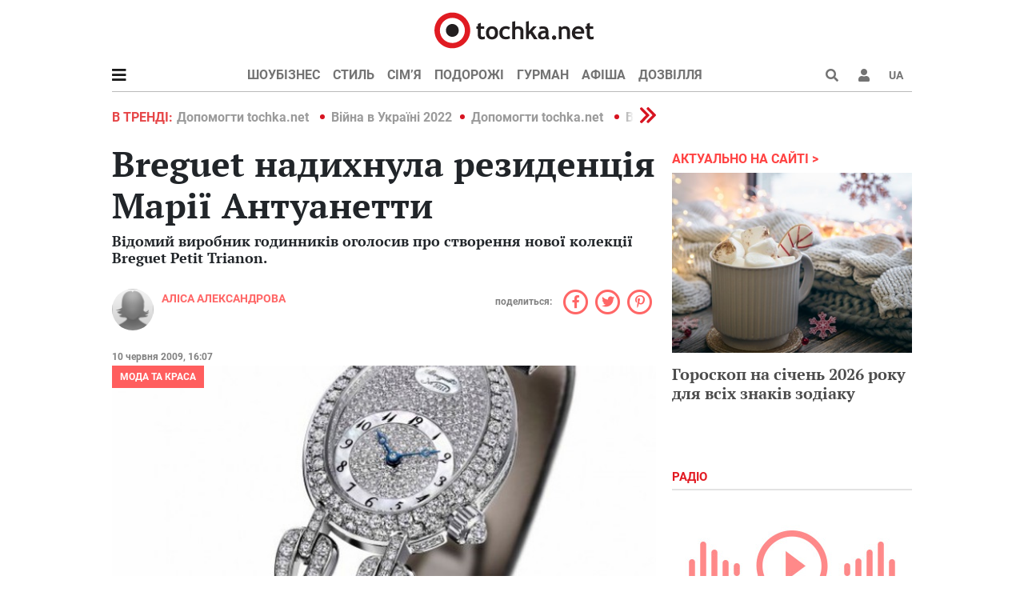

--- FILE ---
content_type: text/html; charset=utf-8
request_url: http://lady.tochka.net/ua/1877-breguet-vdokhnovila-rezidentsiya-marii-antuanetty/
body_size: 33834
content:
<!doctype html>
<html lang="uk" prefix="og: http://ogp.me/ns# article: http://ogp.me/ns/article#">
    <head>
        <meta charset="utf-8">
        <meta http-equiv="x-ua-compatible" content="ie=edge">

                <meta name="viewport" content="width=device-width, initial-scale=1, maximum-scale=1.0, user-scalable=no">
        
        <title>Breguet надихнула резиденція Марії Антуанетти  - tochka.net</title>

        <script>
            var LANG_URL = 'ua/',
                _LANG_URL = '/ua',
                _LANG = 'ua',
                _IO = false;
                    </script>

        
        <meta name="HandheldFriendly" content="true">
        <meta name="mobile-web-app-capable" content="yes">
        <meta name="apple-mobile-web-app-capable" content="yes">
        <meta name="apple-mobile-web-app-title" content="tochka.net">
        <link rel="icon" type="image/png" href="/icons/favicon-32x32.png" sizes="32x32">
        <link rel="icon" type="image/png" href="/icons/android-chrome-192x192.png" sizes="192x192">
        <link rel="icon" type="image/png" href="/icons/favicon-16x16.png" sizes="16x16">
        <link rel="apple-touch-icon" href="/icons/touch-icon-iphone.png">
        <link rel="apple-touch-icon" sizes="76x76" href="/icons/touch-icon-ipad.png">
        <link rel="apple-touch-icon" sizes="120x120" href="/icons/touch-icon-iphone-retina.png">
        <link rel="apple-touch-icon" sizes="152x152" href="/icons/touch-icon-ipad-retina.png">
        <link rel="apple-touch-icon" sizes="180x180" href="/icons/apple-touch-icon.png">
        <link rel="mask-icon" href="/icons/safari-pinned-tab.svg" color="#e21a22">
        <link rel="manifest" href="/manifest.json">
        <link rel="search" type="application/opensearchdescription+xml" title="tochka.net" href="https://tochka.net/ua/opensearch.xml">
        <meta name="application-name" content="tochka.net">
        <meta name="msapplication-config" content="/IEconfig.xml">
        <meta name="theme-color" content="#ebebeb">
        <meta name="referrer" content="unsafe-url">
        <link rel="dns-prefetch" href="//aixcdn.com">

        
<meta name="news_keywords" content="коштовності, годинник, Breguet">
<meta property="og:title" content="Breguet надихнула резиденція Марії Антуанетти ">
<meta name="twitter:title" content="Breguet надихнула резиденція Марії Антуанетти ">
<meta property="og:description" content="Відомий виробник годинників оголосив про створення нової колекції Breguet Petit Trianon.">
<meta name="twitter:description" content="Відомий виробник годинників оголосив про створення нової колекції Breguet Petit Trianon.">
<meta property="og:url" content="https://lady.tochka.net/ua/1877-breguet-vdokhnovila-rezidentsiya-marii-antuanetty/">
<meta property="article:published_time" content="2009-06-10T16:07:00+03:00">
<meta property="og:image" content="https://s0.tchkcdn.com/g-5Hy70LaAEscwVu6BxMpcDg/13/28693/1200x630/f/0/7201_5536.jpg">
<meta property="og:image:secure_url" content="https://s0.tchkcdn.com/g-5Hy70LaAEscwVu6BxMpcDg/13/28693/1200x630/f/0/7201_5536.jpg">
<meta property="og:image:width" content="1200">
<meta property="og:image:height" content="630">
<meta name="twitter:image0:src" content="https://s0.tchkcdn.com/g-5Hy70LaAEscwVu6BxMpcDg/13/28693/1200x630/f/0/7201_5536.jpg">
<meta name="twitter:image1:src" content="https://s1.tchkcdn.com/g-6lUAS3Vzjt5zfoESxarQ8g/13/28703/1200x630/f/0/7203_5534.jpg">
<meta name="twitter:image2:src" content="https://s0.tchkcdn.com/g-lyMYB7isoVebRLLLvHLMuw/13/28709/1200x630/f/0/7205_5535.jpg">
<meta name="twitter:image3:src" content="https://s1.tchkcdn.com/g-9uynyTigl2lHX45v1eVKoA/13/28717/1200x630/f/0/7207_5537.jpg">
<meta name="twitter:card" content="gallery">
<meta property="og:type" content="article">
<meta name="author" content="Аліса Александрова">
<meta property="article:tag" content="коштовності">
<meta property="article:tag" content="годинник">
<meta property="article:tag" content="Breguet">
<meta property="article:section" content="Мода та краса  ">
<meta property="article:publisher" content="https://www.facebook.com/tochka.net">
<meta property="fb:admins" content="1595284975">
<meta property="fb:app_id" content="300367087652">
<meta property="og:site_name" content="Tochka.net">
<meta name="cre" content="Tochka.net">
<meta name="twitter:site" content="@tochka_net">
<meta name="twitter:domain" content="Tochka.net">
<meta name="google-site-verification" content="rQ1bdxqnLV1di_ctetInq4mFJ7zHlTuEPB-4_spdEbA">
<meta name="yandex-verification" content="598a973d91f08c92">
<meta name="msvalidate.01" content="734ACF1AAE8FCC832EA6882F193B9EAD">
<meta name="description" content="Відомий виробник годинників оголосив про створення нової колекції Breguet Petit Trianon.">
<meta name="keywords" content="коштовності, годинник, Breguet">
        
<link rel="icon" href="https://i0.tchkcdn.com/favicon.ico" type="image/x-icon">
<link rel="shortcut icon" href="https://i0.tchkcdn.com/favicon.ico" type="image/x-icon">
<link rel="dns-prefetch" href="https://s0.tchkcdn.com">
<link rel="dns-prefetch" href="//i0.tchkcdn.com">
<link rel="dns-prefetch" href="https://s1.tchkcdn.com">
<link rel="dns-prefetch" href="//i1.tchkcdn.com">
<link rel="stylesheet" href="https://s0.tchkcdn.com/_645d477c3/lady/default/style.css">
<link rel="image_src" href="https://s0.tchkcdn.com/g-5Hy70LaAEscwVu6BxMpcDg/13/28693/1200x630/f/0/7201_5536.jpg">
<link rel="canonical" href="https://lady.tochka.net/ua/1877-breguet-vdokhnovila-rezidentsiya-marii-antuanetty/">
<link rel="amphtml" href="https://lady.tochka.net/ua/amp/1877/">
<link rel="alternate" href="http://lady.tochka.net/1877-breguet-vdokhnovila-rezidentsiya-marii-antuanetty/" hreflang="ru">
<link rel="alternate" href="http://lady.tochka.net/ua/1877-breguet-vdokhnovila-rezidentsiya-marii-antuanetty/" hreflang="uk">

        
<script src="https://s0.tchkcdn.com/_9f8e41b98/lady/default/script.js"></script>

        
		    
            <!-- (C)2000-2026 Gemius SA - gemiusAudience / tochka.net_dv / lady/moda -->
            <script type='text/javascript'>
            <!--//--><![CDATA[//><!--
            var pp_gemius_identifier = new String('B3A1NG9PQaRgbCvCq5PSqPTYTKNpEivbfjghLg6T..3.W7');
            function gemius_pending(i) { window[i] = window[i] || function() {var x = window[i+'_pdata'] = window[i+'_pdata'] || []; x[x.length]=arguments;};};
            gemius_pending('gemius_hit'); gemius_pending('gemius_event'); gemius_pending('pp_gemius_hit'); gemius_pending('pp_gemius_event');
            (function(d,t) {try {var gt=d.createElement(t),s=d.getElementsByTagName(t)[0],l='http'+((location.protocol=='https:')?'s':''); gt.setAttribute('async','async');
            gt.setAttribute('defer','defer'); gt.src=l+'://gaua.hit.gemius.pl/xgemius.js'; s.parentNode.insertBefore(gt,s);} catch (e) {}})(document,'script');
            //--><!]]>
            </script>
        	
	
	
	<script async src="https://www.googletagmanager.com/gtag/js?id=G-XW0VM7BK1L"></script>
	<script>
		window.dataLayer = window.dataLayer || [];
		function gtag(){dataLayer.push(arguments);}
		gtag('js', new Date());
		gtag('config', 'G-XW0VM7BK1L');
	</script>


                    <script async src="https://pagead2.googlesyndication.com/pagead/js/adsbygoogle.js"></script>
            <script>
                 (adsbygoogle = window.adsbygoogle || []).push({
                      google_ad_client: "ca-pub-3755662197386269",
                      enable_page_level_ads: true
                 });
            </script>

            <!-- GAM Code in <head> section START -->
            <script> !(function () { window.googletag = window.googletag || {}; window.vmpbjs = window.vmpbjs || {}; window.vpb = window.vpb || {}; vpb.cmd = vpb.cmd || []; vpb.st=Date.now();  vpb.fastLoad = true; googletag.cmd = googletag.cmd || []; vmpbjs.cmd = vmpbjs.cmd || []; var cmds = []; try{ cmds = googletag.cmd.slice(0); googletag.cmd.length = 0; }catch(e){} var ready = false; function exec(cb) { return cb.call(googletag); } var overriden = false; googletag.cmd.push(function () { overriden = true; googletag.cmd.unshift = function (cb) { if (ready) { return exec(cb); } cmds.unshift(cb); if (cb._startgpt) { ready = true; for (var k = 0; k < cmds.length; k++) { exec(cmds[k]); } } }; googletag.cmd.push = function (cb) { if (ready) { return exec(cb); } cmds.push(cb); }; }); if(!overriden){ googletag.cmd.push = function (cb) { cmds.push(cb); }; googletag.cmd.unshift = function (cb) { cmds.unshift(cb); if (cb._startgpt) { ready = true; if (googletag.apiReady) { cmds.forEach(function (cb) { googletag.cmd.push(cb); }); } else { googletag.cmd = cmds; } } }; } var dayMs = 36e5, cb = parseInt(Date.now() / dayMs), vpbSrc = '//player.adtcdn.com/prebidlink/' + cb + '/wrapper_hb_738585_17252.js', pbSrc = vpbSrc.replace('wrapper_hb', 'hb'), gptSrc = '//securepubads.g.doubleclick.net/tag/js/gpt.js', c = document.head || document.body || document.documentElement; function loadScript(src, cb) { var s = document.createElement('script'); s.src = src; s.defer=false; c.appendChild(s); s.onload = cb; s.onerror = function(){ var fn = function(){}; fn._startgpt = true; googletag.cmd.unshift(fn); }; return s; } loadScript(pbSrc); loadScript(gptSrc); loadScript(vpbSrc); })() </script>
            <script type="text/javascript">
                var ua = navigator.userAgent.toLowerCase();
                if(ua.indexOf('mobile')==-1 && ua.indexOf('iphone')==-1 && ua.indexOf('ipad')==-1  && ua.indexOf('android')==-1) { //desktop
                    window.googletag = window.googletag || {cmd: []};
                    googletag.cmd.push(function() {
                        googletag.defineSlot('/21861267298/tochka.net/premium_side_banner', [[300, 600], [300, 250]], 'div-gpt-ad-tochka.net/premium_side_banner').addService(googletag.pubads());
                        googletag.defineSlot('/21861267298/tochka.net/top_banner', [[970, 90], [728, 90]], 'div-gpt-ad-tochka.net/top_banner').addService(googletag.pubads());
                        googletag.defineSlot('/21861267298/tochka.net/middle_side_banner', [300, 250], 'div-gpt-ad-tochka.net/middle_side_banner').addService(googletag.pubads());
                        googletag.pubads().enableSingleRequest();
                        googletag.pubads().collapseEmptyDivs();
                        googletag.enableServices();
                    });
                } else { //mobile
                    window.googletag = window.googletag || {cmd: []};
                    googletag.cmd.push(function() {
                        googletag.defineSlot('/21861267298/tochka.net/premium_side_banner', [[300, 400], [320, 165], [336, 280], [300, 600], [300, 250]], 'div-gpt-ad-tochka.net/premium_side_banner').addService(googletag.pubads());
                        googletag.defineSlot('/21861267298/tochka.net/middle_side_banner', [[300, 50], [300, 100], [300, 250]], 'div-gpt-ad-tochka.net/middle_side_banner').addService(googletag.pubads());
                        googletag.pubads().enableSingleRequest();
                        googletag.pubads().collapseEmptyDivs();
                        googletag.enableServices();
                    });
                }
            </script>
            <!-- GAM Code in <head> section END -->
        
    </head>

    <body class="Lady moda ua">

        <div class="wrapper">

            
            

<nav id="slide-out"  class="sidenav" >
    <div id="dismiss" class="sidenav-close">
        <i class="fas fa-times"></i>
    </div>
    <div class="sidebar-header"></div>
    <ul class="list-unstyled components">
        <li>
            <a href="#" role="button" data-bs-toggle="dropdown" aria-expanded="false">Шоубізнес</a>
            <ul class="dropdown-menu" aria-labelledby="navbarDropdown">
                <li><a class="dropdown-item" href="https://glamurchik.tochka.net/ua/">Шоубізнес</a></li>
                <li><a class="dropdown-item" href="https://afisha.tochka.net/ua/tvshow/">ТБ-шоу</a></li>
                <li><a class="dropdown-item" href="https://conferences.tochka.net/ua/">Вебконференції</a></li>
                <li><a class="dropdown-item" href="https://blogs.tochka.net/ua/">Авторські колонки</a></li>
                <li><a class="dropdown-item" href="https://nightlife.tochka.net/ua/">Nightlife</a></li>
            </ul>
        </li>
        <li>
            <a href="#" role="button" data-bs-toggle="dropdown" aria-expanded="false">Стиль</a>
            <ul class="dropdown-menu" aria-labelledby="navbarDropdown">
                <li><a class="dropdown-item" href="https://lady.tochka.net/ua/moda/">Мода та краса</a></li>
                <li><a class="dropdown-item" href="https://lady.tochka.net/ua/business-lady/">Твій вибір</a></li>
                <li><a class="dropdown-item" href="https://lady.tochka.net/ua/zdorovie/">Здоров'я</a></li>
            </ul>
        </li>
        <li>
            <a href="#" role="button" data-bs-toggle="dropdown" aria-expanded="false">Сім’я</a>
            <ul class="dropdown-menu" aria-labelledby="navbarDropdown">
                <li><a class="dropdown-item" href="https://lady.tochka.net/ua/children/">Діти</a></li>
                <li><a class="dropdown-item" href="https://lady.tochka.net/ua/sex/">Стосунки</a></li>
                <li><a class="dropdown-item" href="https://lady.tochka.net/ua/ideal-home/">Дім</a></li>
                <li><a class="dropdown-item" href="https://lady.tochka.net/ua/ideal-home/interer/">Iнтер`єр</a></li>
                <li><a class="dropdown-item" href="https://lady.tochka.net/ua/holidsays/">Свята</a></li>
                <li><a class="dropdown-item" href="https://lady.tochka.net/ua/goroskop/">Гороскоп</a></li>
            </ul>
        </li>
        <li>
            <a href="#" role="button" data-bs-toggle="dropdown" aria-expanded="false">Подорожі</a>
            <ul class="dropdown-menu" aria-labelledby="navbarDropdown">
                <li><a class="dropdown-item" href="https://travel.tochka.net/ua/continents/">Напрямки</a></li>
                <li><a class="dropdown-item" href="https://travel.tochka.net/ua/puteshestviya/">Статті</a></li>
                <li><a class="dropdown-item" href="http://tickets.tochka.net/">Авіаквитки</a></li>
                <li><a class="dropdown-item" href="http://poezd.tochka.net/">З/д квитки</a></li>
            </ul>
        </li>
        <li>
            <a href="#" role="button" data-bs-toggle="dropdown" aria-expanded="false">Гурман</a>
            <ul class="dropdown-menu" aria-labelledby="navbarDropdown">
                <li><a class="dropdown-item" href="https://lady.tochka.net/ua/gurman/all/articles/">Їжа та напої</a></li>
                <li><a class="dropdown-item" href="https://lady.tochka.net/ua/gurman/all/users/">Авторські рецепти</a></li>
            </ul>
        </li>
        <li>
            <a href="https://afisha.tochka.net/ua/">Афіша</a>
        </li>
        <li>
            <a href="#" role="button" data-bs-toggle="dropdown" aria-expanded="false">Дозвілля</a>
            <ul class="dropdown-menu" aria-labelledby="navbarDropdown">
                <li><a class="dropdown-item" href="https://horo.tochka.net/ua/">Гороскопи</a></li>
                <li><a class="dropdown-item" href="https://tochka.net/ua/radio/">Радіо</a></li>
                <li><a class="dropdown-item" href="https://video.tochka.net/ua/">Відео</a></li>
                <li><a class="dropdown-item" href="https://cards.tochka.net/ua/">Привітання</a></li>
                <li><a class="dropdown-item" href="https://fun.tochka.net/ua/">Приколи</a></li>
                <li><a class="dropdown-item" href="https://doska.tochka.net/">Оголошення</a></li>
                <li><a class="dropdown-item" href="http://love.tochka.net/">Знайомства</a></li>
            </ul>
        </li>
    </ul>
<!--    <ul class="list-unstyled">-->
<!--        <li>-->
<!--            <a href="rubrics.html" role="button" data-bs-toggle="dropdown" aria-expanded="false">СПЕЦПРОЕКТЫ</a>-->
<!--        </li>-->
<!--    </ul>-->
<!--    <ul class="list-unstyled bordered-top">-->
<!--        <li>-->
<!--            <a href="https://tochka.net/editors/">РЕДАКЦИЯ</a>-->
<!--        </li>-->
<!--    </ul>-->

    <div class="social-container">
        <a href="https://www.facebook.com/tochka.net/" target="_blank" rel="nofollow noopener"><i class="fab fa-facebook-square"></i></a>
<!--        <a href="#" target="_blank"><i class="fab fa-twitter-square"></i></a>-->
    </div>
</nav>

<div class="sidenav-overlay" style="display: none; opacity: 0;"></div>
<header>
    <div class="container">

        <div class="d-flex justify-content-center bg-color">
            <div class="main-logo">
                <a href="//tochka.net/ua/">
                    <svg id="logo_tochkaw" xmlns="http://www.w3.org/2000/svg" viewBox="0 0 253 56" width="253" height="56">
                        <g id="logo_tochkaw-g1"><g id="logo_tochkaw-g2" transform="matrix(0.80000000000000 0 0 0.80000000000000 52.52354669716146 9.63999633636067)" opacity="1"><path id="logo_tochkaw-path1" d="M347.500000,194.500000L345.200000,194.500000L345.200000,190.800000L347.500000,190.800000L347.500000,186.800000L352.100000,185.100000L352.100000,190.800000L357.500000,190.800000L357.500000,194.500000L352.100000,194.500000L352.100000,203.200000C352.100000,204.600000,352.300000,205.600000,352.800000,206.200000C353.200000,206.800000,354,207.100000,355.100000,207.100000C356.200000,207.100000,357.200000,206.800000,358.200000,206.200000L358.200000,210.400000C357.100000,210.800000,355.600000,211,353.600000,211C351.600000,211,350.100000,210.400000,349.100000,209.300000C348,208.200000,347.500000,206.600000,347.500000,204.500000L347.500000,194.500000Z" transform="matrix(1 0 0 1 -309 -174)" fill="rgb(35,31,32)" stroke="none" stroke-width="1"></path><path id="logo_tochkaw-path2" d="M360.100000,200.700000C360.100000,197.700000,361,195.200000,362.700000,193.300000C364.400000,191.400000,366.700000,190.500000,369.600000,190.500000C372.600000,190.500000,374.900000,191.400000,376.600000,193.200000C378.300000,195,379.100000,197.500000,379.100000,200.700000C379.100000,203.900000,378.300000,206.400000,376.600000,208.200000C374.900000,210.100000,372.600000,211,369.600000,211C366.600000,211,364.300000,210.100000,362.600000,208.200000C360.900000,206.300000,360.100000,203.800000,360.100000,200.700000ZM364.900000,200.700000C364.900000,205.100000,366.500000,207.200000,369.600000,207.200000C371,207.200000,372.200000,206.600000,373,205.500000C373.800000,204.400000,374.300000,202.800000,374.300000,200.700000C374.300000,196.400000,372.700000,194.300000,369.600000,194.300000C368.200000,194.300000,367,194.900000,366.200000,196C365.300000,197.100000,364.900000,198.600000,364.900000,200.700000Z" transform="matrix(1 0 0 1 -309 -174)" fill="rgb(35,31,32)" stroke="none" stroke-width="1"></path><path id="logo_tochkaw-path3" d="M397.900000,192.400000L395.900000,195.900000C394.800000,194.900000,393.400000,194.400000,391.500000,194.400000C389.700000,194.400000,388.400000,195,387.400000,196.100000C386.400000,197.300000,385.900000,198.900000,385.900000,200.900000C385.900000,205,387.900000,207.100000,391.800000,207.100000C393.500000,207.100000,395,206.500000,396.300000,205.400000L398,209C396.700000,209.800000,395.500000,210.400000,394.500000,210.600000C393.500000,210.800000,392.300000,210.900000,390.900000,210.900000C387.800000,210.900000,385.400000,210,383.700000,208.200000C381.900000,206.400000,381,203.900000,381,200.800000C381,197.700000,382,195.200000,383.900000,193.200000C385.800000,191.300000,388.500000,190.300000,391.800000,190.300000C394.200000,190.500000,396.200000,191.100000,397.900000,192.400000Z" transform="matrix(1 0 0 1 -309 -174)" fill="rgb(35,31,32)" stroke="none" stroke-width="1"></path><path id="logo_tochkaw-path4" d="M414,210.600000L414,198.400000C414,197.200000,413.600000,196.200000,412.900000,195.500000C412.100000,194.800000,411.100000,194.400000,409.900000,194.400000C409.100000,194.400000,408.400000,194.600000,407.600000,195C406.800000,195.400000,406.300000,195.900000,405.900000,196.400000L405.900000,210.600000L401.200000,210.600000L401.200000,183.500000L405.900000,182.400000L405.900000,192.100000C407.100000,191,408.700000,190.500000,410.800000,190.500000C413.300000,190.500000,415.200000,191.200000,416.600000,192.600000C418,194,418.700000,195.900000,418.700000,198.500000L418.700000,210.700000L414,210.700000Z" transform="matrix(1 0 0 1 -309 -174)" fill="rgb(35,31,32)" stroke="none" stroke-width="1"></path><path id="logo_tochkaw-path5" d="M435.200000,210.600000L429.400000,201.600000L427.200000,203.900000L427.200000,210.500000L422.600000,210.500000L422.600000,183.400000L427.200000,182.300000L427.200000,198.400000L433.800000,190.800000L439.400000,190.800000L432.700000,198.300000L440.800000,210.600000L435.200000,210.600000Z" transform="matrix(1 0 0 1 -309 -174)" fill="rgb(35,31,32)" stroke="none" stroke-width="1"></path><path id="logo_tochkaw-path6" d="M453.700000,208.600000C453.300000,209.300000,452.600000,209.900000,451.500000,210.300000C450.500000,210.700000,449.400000,211,448.200000,211C446.100000,211,444.400000,210.500000,443.200000,209.400000C442,208.300000,441.400000,206.800000,441.400000,204.900000C441.400000,202.600000,442.300000,200.800000,444,199.500000C445.700000,198.200000,448.200000,197.600000,451.300000,197.600000C451.800000,197.600000,452.500000,197.700000,453.200000,197.900000C453.200000,195.600000,451.700000,194.400000,448.800000,194.400000C447.100000,194.400000,445.600000,194.700000,444.400000,195.300000L443.400000,191.700000C445,190.900000,446.900000,190.600000,449.100000,190.600000C452.100000,190.600000,454.300000,191.300000,455.700000,192.700000C457.100000,194.100000,457.800000,196.700000,457.800000,200.500000L457.800000,204.700000C457.800000,207.300000,458.300000,209,459.400000,209.700000C459,210.400000,458.600000,210.800000,458.100000,210.900000C457.600000,211.100000,457.100000,211.100000,456.500000,211.100000C455.800000,211.100000,455.200000,210.900000,454.700000,210.400000C454.300000,209.700000,453.900000,209.200000,453.700000,208.600000ZM453.300000,201.300000C452.500000,201.100000,451.900000,201.100000,451.500000,201.100000C447.900000,201.100000,446,202.300000,446,204.700000C446,206.500000,447,207.400000,449.100000,207.400000C451.900000,207.400000,453.300000,206,453.300000,203.200000L453.300000,201.300000Z" transform="matrix(1 0 0 1 -309 -174)" fill="rgb(35,31,32)" stroke="none" stroke-width="1"></path><path id="logo_tochkaw-path7" d="M463.200000,208.200000C463.200000,207.300000,463.500000,206.500000,464.200000,205.800000C464.800000,205.200000,465.600000,204.800000,466.600000,204.800000C467.500000,204.800000,468.300000,205.100000,469,205.800000C469.600000,206.400000,470,207.200000,470,208.200000C470,209.100000,469.700000,209.900000,469,210.600000C468.400000,211.300000,467.600000,211.600000,466.600000,211.600000C465.700000,211.600000,464.900000,211.300000,464.200000,210.600000C463.500000,209.900000,463.200000,209.100000,463.200000,208.200000Z" transform="matrix(1 0 0 1 -309 -174)" fill="rgb(35,31,32)" stroke="none" stroke-width="1"></path><path id="logo_tochkaw-path8" d="M486.700000,210.600000L486.700000,199.200000C486.700000,197.500000,486.400000,196.300000,485.700000,195.500000C485.100000,194.700000,484,194.300000,482.500000,194.300000C481.800000,194.300000,481.100000,194.500000,480.300000,194.900000C479.500000,195.300000,478.900000,195.800000,478.500000,196.300000L478.500000,210.600000L474,210.600000L474,190.800000L477.300000,190.800000L478.200000,192.600000C479.500000,191.100000,481.300000,190.400000,483.800000,190.400000C486.200000,190.400000,488,191.100000,489.400000,192.500000C490.800000,193.900000,491.400000,195.900000,491.400000,198.400000L491.400000,210.500000L486.700000,210.500000Z" transform="matrix(1 0 0 1 -309 -174)" fill="rgb(35,31,32)" stroke="none" stroke-width="1"></path><path id="logo_tochkaw-path9" d="M513.400000,202.100000L499.300000,202.100000C499.400000,203.700000,499.900000,204.900000,500.900000,205.800000C501.900000,206.700000,503.200000,207.100000,504.900000,207.100000C507,207.100000,508.600000,206.600000,509.700000,205.500000L511.500000,209C509.900000,210.300000,507.400000,211,504.200000,211C501.200000,211,498.800000,210.100000,497,208.300000C495.200000,206.500000,494.400000,204.100000,494.400000,200.900000C494.400000,197.800000,495.400000,195.300000,497.300000,193.300000C499.200000,191.400000,501.500000,190.400000,504.200000,190.400000C507.100000,190.400000,509.400000,191.300000,511.100000,193C512.800000,194.700000,513.700000,196.900000,513.700000,199.500000C513.800000,200.100000,513.600000,201,513.400000,202.100000ZM499.400000,198.700000L509.100000,198.700000C508.800000,195.800000,507.200000,194.400000,504.300000,194.400000C501.700000,194.300000,500,195.800000,499.400000,198.700000Z" transform="matrix(1 0 0 1 -309 -174)" fill="rgb(35,31,32)" stroke="none" stroke-width="1"></path><path id="logo_tochkaw-path10" d="M517.800000,194.500000L515.500000,194.500000L515.500000,190.800000L517.800000,190.800000L517.800000,186.800000L522.400000,185.100000L522.400000,190.800000L527.800000,190.800000L527.800000,194.500000L522.400000,194.500000L522.400000,203.200000C522.400000,204.600000,522.600000,205.600000,523.100000,206.200000C523.500000,206.800000,524.300000,207.100000,525.400000,207.100000C526.500000,207.100000,527.500000,206.800000,528.500000,206.200000L528.500000,210.400000C527.400000,210.800000,525.900000,211,523.900000,211C521.900000,211,520.400000,210.400000,519.400000,209.300000C518.300000,208.200000,517.800000,206.600000,517.800000,204.500000L517.800000,194.500000Z" transform="matrix(1 0 0 1 -309 -174)" fill="rgb(35,31,32)" stroke="none" stroke-width="1"></path></g><path id="logo_tochkaw-path11" d="M315.200000,174C311.700000,172.500000,308,171.800000,304.400000,171.800000L304.400000,171.800000L304.400000,171.800000C293.500000,171.800000,283.100000,178.200000,278.600000,188.900000C272.600000,203.100000,279.300000,219.500000,293.500000,225.500000C297,227,300.700000,227.700000,304.300000,227.700000C315.200000,227.700000,325.600000,221.300000,330.100000,210.600000C336.100000,196.400000,329.400000,180,315.200000,174ZM322.400000,207.400000C319.300000,214.700000,312.300000,219.400000,304.400000,219.400000C301.800000,219.400000,299.200000,218.900000,296.800000,217.900000C292,215.900000,288.200000,212.100000,286.300000,207.200000C284.300000,202.400000,284.400000,197,286.400000,192.200000C289.500000,184.900000,296.500000,180.200000,304.400000,180.200000L304.400000,180.200000C307,180.200000,309.600000,180.700000,312,181.700000C316.800000,183.700000,320.600000,187.500000,322.500000,192.300000C324.500000,197.200000,324.400000,202.600000,322.400000,207.400000Z" transform="matrix(0.80000000000000 0 0 0.80000000000000 -192.05344193753896 -131.80000000000004)" fill="rgb(224,27,34)" stroke="none" stroke-width="1"></path><path id="logo_tochkaw-path12" d="M303.181871,202.226766C303.334800,203.106106,302.742201,203.928098,301.862861,204.061911C300.983521,204.214840,300.161529,203.622241,300.027716,202.742901C299.874787,201.863560,300.467386,201.041568,301.346727,200.888640C302.226067,200.773943,303.048059,201.366542,303.181871,202.226766Z" transform="matrix(5 0 0 5 -1456.59742385000004 -984.40104674999998)" fill="rgb(35,31,32)" stroke="none" stroke-width="1"></path></g><script>!function(t,n){"object"==typeof exports&amp;&amp;"undefined"!=typeof module?module.exports=n():"function"==typeof define&amp;&amp;define.amd?define(n):(t="undefined"!=typeof globalThis?globalThis:t||self).__SVGATOR_PLAYER__=n()}(this,(function(){"use strict";function t(n){return(t="function"==typeof Symbol&amp;&amp;"symbol"==typeof Symbol.iterator?function(t){return typeof t}:function(t){return t&amp;&amp;"function"==typeof Symbol&amp;&amp;t.constructor===Symbol&amp;&amp;t!==Symbol.prototype?"symbol":typeof t})(n)}function n(t,n){if(!(t instanceof n))throw new TypeError("Cannot call a class as a function")}function r(t,n){for(var r=0;r&lt;n.length;r++){var e=n[r];e.enumerable=e.enumerable||!1,e.configurable=!0,"value"in e&amp;&amp;(e.writable=!0),Object.defineProperty(t,e.key,e)}}function e(t,n,e){return n&amp;&amp;r(t.prototype,n),e&amp;&amp;r(t,e),t}function i(t){return(i=Object.setPrototypeOf?Object.getPrototypeOf:function(t){return t.__proto__||Object.getPrototypeOf(t)})(t)}function o(t,n){return(o=Object.setPrototypeOf||function(t,n){return t.__proto__=n,t})(t,n)}function u(t,n){return!n||"object"!=typeof n&amp;&amp;"function"!=typeof n?function(t){if(void 0===t)throw new ReferenceError("this hasn't been initialised - super() hasn't been called");return t}(t):n}function a(t){var n=function(){if("undefined"==typeof Reflect||!Reflect.construct)return!1;if(Reflect.construct.sham)return!1;if("function"==typeof Proxy)return!0;try{return Boolean.prototype.valueOf.call(Reflect.construct(Boolean,[],(function(){}))),!0}catch(t){return!1}}();return function(){var r,e=i(t);if(n){var o=i(this).constructor;r=Reflect.construct(e,arguments,o)}else r=e.apply(this,arguments);return u(this,r)}}function l(t,n,r){return(l="undefined"!=typeof Reflect&amp;&amp;Reflect.get?Reflect.get:function(t,n,r){var e=function(t,n){for(;!Object.prototype.hasOwnProperty.call(t,n)&amp;&amp;null!==(t=i(t)););return t}(t,n);if(e){var o=Object.getOwnPropertyDescriptor(e,n);return o.get?o.get.call(r):o.value}})(t,n,r||t)}var f=Math.abs;function s(t){return t}function c(t,n,r){var e=1-r;return 3*r*e*(t*e+n*r)+r*r*r}function h(){var t=arguments.length&gt;0&amp;&amp;void 0!==arguments[0]?arguments[0]:0,n=arguments.length&gt;1&amp;&amp;void 0!==arguments[1]?arguments[1]:0,r=arguments.length&gt;2&amp;&amp;void 0!==arguments[2]?arguments[2]:1,e=arguments.length&gt;3&amp;&amp;void 0!==arguments[3]?arguments[3]:1;return t&lt;0||t&gt;1||r&lt;0||r&gt;1?null:f(t-n)&lt;=1e-5&amp;&amp;f(r-e)&lt;=1e-5?s:function(i){if(i&lt;=0)return t&gt;0?i*n/t:0===n&amp;&amp;r&gt;0?i*e/r:0;if(i&gt;=1)return r&lt;1?1+(i-1)*(e-1)/(r-1):1===r&amp;&amp;t&lt;1?1+(i-1)*(n-1)/(t-1):1;for(var o,u=0,a=1;u&lt;a;){var l=c(t,r,o=(u+a)/2);if(f(i-l)&lt;1e-5)break;l&lt;i?u=o:a=o}return c(n,e,o)}}function v(){return 1}function y(t){return 1===t?1:0}function d(){var t=arguments.length&gt;0&amp;&amp;void 0!==arguments[0]?arguments[0]:1,n=arguments.length&gt;1&amp;&amp;void 0!==arguments[1]?arguments[1]:0;if(1===t){if(0===n)return y;if(1===n)return v}var r=1/t;return function(t){return t&gt;=1?1:(t+=n*r)-t%r}}function g(t){var n=arguments.length&gt;1&amp;&amp;void 0!==arguments[1]?arguments[1]:2;if(Number.isInteger(t))return t;var r=Math.pow(10,n);return Math.round(t*r)/r}var p=Math.PI/180;function m(t,n,r){return t&gt;=.5?r:n}function b(t,n,r){return 0===t||n===r?n:t*(r-n)+n}function w(t,n,r){var e=b(t,n,r);return e&lt;=0?0:e}function x(t,n,r){return 0===t?n:1===t?r:{x:b(t,n.x,r.x),y:b(t,n.y,r.y)}}function k(t,n,r){var e=function(t,n,r){return Math.round(b(t,n,r))}(t,n,r);return e&lt;=0?0:e&gt;=255?255:e}function A(t,n,r){return 0===t?n:1===t?r:{r:k(t,n.r,r.r),g:k(t,n.g,r.g),b:k(t,n.b,r.b),a:b(t,null==n.a?1:n.a,null==r.a?1:r.a)}}function _(t,n,r){if(0===t)return n;if(1===t)return r;var e=n.length;if(e!==r.length)return m(t,n,r);for(var i=[],o=0;o&lt;e;o++)i.push(A(t,n[o],r[o]));return i}function S(t,n){for(var r=[],e=0;e&lt;t;e++)r.push(n);return r}function O(t,n){if(--n&lt;=0)return t;var r=(t=Object.assign([],t)).length;do{for(var e=0;e&lt;r;e++)t.push(t[e])}while(--n&gt;0);return t}var M,j=function(){function t(r){n(this,t),this.list=r,this.length=r.length}return e(t,[{key:"setAttribute",value:function(t,n){for(var r=this.list,e=0;e&lt;this.length;e++)r[e].setAttribute(t,n)}},{key:"removeAttribute",value:function(t){for(var n=this.list,r=0;r&lt;this.length;r++)n[r].removeAttribute(t)}},{key:"style",value:function(t,n){for(var r=this.list,e=0;e&lt;this.length;e++)r[e].style[t]=n}}]),t}(),F=/-./g,P=function(t,n){return n.toUpperCase()};function B(t){return"function"==typeof t?t:m}function I(t){return t?"function"==typeof t?t:Array.isArray(t)?function(t){var n=arguments.length&gt;1&amp;&amp;void 0!==arguments[1]?arguments[1]:s;if(!Array.isArray(t))return n;switch(t.length){case 1:return d(t[0])||n;case 2:return d(t[0],t[1])||n;case 4:return h(t[0],t[1],t[2],t[3])||n}return n}(t,null):function(t,n){var r=arguments.length&gt;2&amp;&amp;void 0!==arguments[2]?arguments[2]:s;switch(t){case"linear":return s;case"steps":return d(n.steps||1,n.jump||0)||r;case"bezier":case"cubic-bezier":return h(n.x1||0,n.y1||0,n.x2||0,n.y2||0)||r}return r}(t.type,t.value,null):null}function R(t,n,r){var e=arguments.length&gt;3&amp;&amp;void 0!==arguments[3]&amp;&amp;arguments[3],i=n.length-1;if(t&lt;=n[0].t)return e?[0,0,n[0].v]:n[0].v;if(t&gt;=n[i].t)return e?[i,1,n[i].v]:n[i].v;var o,u=n[0],a=null;for(o=1;o&lt;=i;o++){if(!(t&gt;n[o].t)){a=n[o];break}u=n[o]}return null==a?e?[i,1,n[i].v]:n[i].v:u.t===a.t?e?[o,1,a.v]:a.v:(t=(t-u.t)/(a.t-u.t),u.e&amp;&amp;(t=u.e(t)),e?[o,t,r(t,u.v,a.v)]:r(t,u.v,a.v))}function q(t,n){var r=arguments.length&gt;2&amp;&amp;void 0!==arguments[2]?arguments[2]:null;return t&amp;&amp;t.length?"function"!=typeof n?null:("function"!=typeof r&amp;&amp;(r=null),function(e){var i=R(e,t,n);return null!=i&amp;&amp;r&amp;&amp;(i=r(i)),i}):null}function E(t,n){return t.t-n.t}function T(n,r,e,i,o){var u,a="@"===e[0],l="#"===e[0],f=M[e],s=m;switch(a?(u=e.substr(1),e=u.replace(F,P)):l&amp;&amp;(e=e.substr(1)),t(f)){case"function":if(s=f(i,o,R,I,e,a,r,n),l)return s;break;case"string":s=q(i,B(f));break;case"object":if((s=q(i,B(f.i),f.f))&amp;&amp;"function"==typeof f.u)return f.u(r,s,e,a,n)}return s?function(t,n,r){var e=arguments.length&gt;3&amp;&amp;void 0!==arguments[3]&amp;&amp;arguments[3];if(e)return t instanceof j?function(e){return t.style(n,r(e))}:function(e){return t.style[n]=r(e)};if(Array.isArray(n)){var i=n.length;return function(e){var o=r(e);if(null==o)for(var u=0;u&lt;i;u++)t[u].removeAttribute(n);else for(var a=0;a&lt;i;a++)t[a].setAttribute(n,o)}}return function(e){var i=r(e);null==i?t.removeAttribute(n):t.setAttribute(n,i)}}(r,e,s,a):null}function N(n,r,e,i){if(!i||"object"!==t(i))return null;var o=null,u=null;return Array.isArray(i)?u=function(t){if(!t||!t.length)return null;for(var n=0;n&lt;t.length;n++)t[n].e&amp;&amp;(t[n].e=I(t[n].e));return t.sort(E)}(i):(u=i.keys,o=i.data||null),u?T(n,r,e,u,o):null}function C(t,n,r){if(!r)return null;var e=[];for(var i in r)if(r.hasOwnProperty(i)){var o=N(t,n,i,r[i]);o&amp;&amp;e.push(o)}return e.length?e:null}function z(t,n){if(!n.duration||n.duration&lt;0)return null;var r=function(t,n){if(!n)return null;var r=[];if(Array.isArray(n))for(var e=n.length,i=0;i&lt;e;i++){var o=n[i];if(2===o.length){var u=null;if("string"==typeof o[0])u=t.getElementById(o[0]);else if(Array.isArray(o[0])){u=[];for(var a=0;a&lt;o[0].length;a++)if("string"==typeof o[0][a]){var l=t.getElementById(o[0][a]);l&amp;&amp;u.push(l)}u=u.length?1===u.length?u[0]:new j(u):null}if(u){var f=C(t,u,o[1]);f&amp;&amp;(r=r.concat(f))}}}else for(var s in n)if(n.hasOwnProperty(s)){var c=t.getElementById(s);if(c){var h=C(t,c,n[s]);h&amp;&amp;(r=r.concat(h))}}return r.length?r:null}(t,n.elements);return r?function(t,n){var r=arguments.length&gt;2&amp;&amp;void 0!==arguments[2]?arguments[2]:1/0,e=arguments.length&gt;3&amp;&amp;void 0!==arguments[3]?arguments[3]:1,i=arguments.length&gt;4&amp;&amp;void 0!==arguments[4]&amp;&amp;arguments[4],o=arguments.length&gt;5&amp;&amp;void 0!==arguments[5]?arguments[5]:1,u=t.length,a=e&gt;0?n:0;i&amp;&amp;r%2==0&amp;&amp;(a=n-a);var l=null;return function(f,s){var c=f%n,h=1+(f-c)/n;s*=e,i&amp;&amp;h%2==0&amp;&amp;(s=-s);var v=!1;if(h&gt;r)c=a,v=!0,-1===o&amp;&amp;(c=e&gt;0?0:n);else if(s&lt;0&amp;&amp;(c=n-c),c===l)return!1;l=c;for(var y=0;y&lt;u;y++)t[y](c);return v}}(r,n.duration,n.iterations||1/0,n.direction||1,!!n.alternate,n.fill||1):null}var L=function(){function t(r,e){var i=arguments.length&gt;2&amp;&amp;void 0!==arguments[2]?arguments[2]:{};n(this,t),this._id=0,this._running=!1,this._rollingBack=!1,this._animations=r,this.duration=e.duration,this.alternate=e.alternate,this.fill=e.fill,this.iterations=e.iterations,this.direction=i.direction||1,this.speed=i.speed||1,this.fps=i.fps||100,this.offset=i.offset||0,this.rollbackStartOffset=0}return e(t,[{key:"_rollback",value:function(){var t=this,n=1/0,r=null;this.rollbackStartOffset=this.offset,this._rollingBack||(this._rollingBack=!0,this._running=!0);this._id=window.requestAnimationFrame((function e(i){if(t._rollingBack){null==r&amp;&amp;(r=i);var o=i-r,u=t.rollbackStartOffset-o,a=Math.round(u*t.speed);if(a&gt;t.duration&amp;&amp;n!=1/0){var l=!!t.alternate&amp;&amp;a/t.duration%2&gt;1,f=a%t.duration;a=(f+=l?t.duration:0)||t.duration}var s=t.fps?1e3/t.fps:0,c=Math.max(0,a);if(c&lt;n-s){t.offset=c,n=c;for(var h=t._animations,v=h.length,y=0;y&lt;v;y++)h[y](c,t.direction)}var d=!1;if(t.iterations&gt;0&amp;&amp;-1===t.fill){var g=t.iterations*t.duration,p=g==a;a=p?0:a,t.offset=p?0:t.offset,d=a&gt;g}a&gt;0&amp;&amp;t.offset&gt;=a&amp;&amp;!d?t._id=window.requestAnimationFrame(e):t.stop()}}))}},{key:"_start",value:function(){var t=this,n=arguments.length&gt;0&amp;&amp;void 0!==arguments[0]?arguments[0]:0,r=-1/0,e=null,i={},o=function o(u){t._running=!0,null==e&amp;&amp;(e=u);var a=Math.round((u-e+n)*t.speed),l=t.fps?1e3/t.fps:0;if(a&gt;r+l&amp;&amp;!t._rollingBack){t.offset=a,r=a;for(var f=t._animations,s=f.length,c=0,h=0;h&lt;s;h++)i[h]?c++:(i[h]=f[h](a,t.direction),i[h]&amp;&amp;c++);if(c===s)return void t._stop()}t._id=window.requestAnimationFrame(o)};this._id=window.requestAnimationFrame(o)}},{key:"_stop",value:function(){this._id&amp;&amp;window.cancelAnimationFrame(this._id),this._running=!1,this._rollingBack=!1}},{key:"play",value:function(){!this._rollingBack&amp;&amp;this._running||(this._rollingBack=!1,this.rollbackStartOffset&gt;this.duration&amp;&amp;(this.offset=this.rollbackStartOffset-(this.rollbackStartOffset-this.offset)%this.duration,this.rollbackStartOffset=0),this._start(this.offset))}},{key:"stop",value:function(){this._stop(),this.offset=0,this.rollbackStartOffset=0;var t=this.direction,n=this._animations;window.requestAnimationFrame((function(){for(var r=0;r&lt;n.length;r++)n[r](0,t)}))}},{key:"reachedToEnd",value:function(){return this.iterations&gt;0&amp;&amp;this.offset&gt;=this.iterations*this.duration}},{key:"restart",value:function(){this._stop(),this.offset=0,this._start()}},{key:"pause",value:function(){this._stop()}},{key:"reverse",value:function(){this.direction=-this.direction}}],[{key:"build",value:function(n,r){return(n=function(t,n){if(M=n,!t||!t.root||!Array.isArray(t.animations))return null;for(var r=document.getElementsByTagName("svg"),e=!1,i=0;i&lt;r.length;i++)if(r[i].id===t.root&amp;&amp;!r[i].svgatorAnimation){(e=r[i]).svgatorAnimation=!0;break}if(!e)return null;var o=t.animations.map((function(t){return z(e,t)})).filter((function(t){return!!t}));return o.length?{element:e,animations:o,animationSettings:t.animationSettings,options:t.options||void 0}:null}(n,r))?{el:n.element,options:n.options||{},player:new t(n.animations,n.animationSettings,n.options)}:null}}]),t}();!function(){for(var t=0,n=["ms","moz","webkit","o"],r=0;r&lt;n.length&amp;&amp;!window.requestAnimationFrame;++r)window.requestAnimationFrame=window[n[r]+"RequestAnimationFrame"],window.cancelAnimationFrame=window[n[r]+"CancelAnimationFrame"]||window[n[r]+"CancelRequestAnimationFrame"];window.requestAnimationFrame||(window.requestAnimationFrame=function(n){var r=Date.now(),e=Math.max(0,16-(r-t)),i=window.setTimeout((function(){n(r+e)}),e);return t=r+e,i},window.cancelAnimationFrame=window.clearTimeout)}();var D=/\.0+$/g;function Q(t){return Number.isInteger(t)?t+"":t.toFixed(6).replace(D,"")}function U(t){var n=arguments.length&gt;1&amp;&amp;void 0!==arguments[1]?arguments[1]:" ";return t&amp;&amp;t.length?t.map(Q).join(n):""}function V(t){return t?null==t.a||t.a&gt;=1?"rgb("+t.r+","+t.g+","+t.b+")":"rgba("+t.r+","+t.g+","+t.b+","+t.a+")":"transparent"}var $={f:null,i:function(t,n,r){return 0===t?n:1===t?r:{x:w(t,n.x,r.x),y:w(t,n.y,r.y)}},u:function(t,n){return function(r){var e=n(r);t.setAttribute("rx",Q(e.x)),t.setAttribute("ry",Q(e.y))}}},G={f:null,i:function(t,n,r){return 0===t?n:1===t?r:{width:w(t,n.width,r.width),height:w(t,n.height,r.height)}},u:function(t,n){return function(r){var e=n(r);t.setAttribute("width",Q(e.width)),t.setAttribute("height",Q(e.height))}}},H=Math.sin,Y=Math.cos,Z=Math.acos,J=Math.asin,K=Math.tan,W=Math.atan2,X=Math.PI/180,tt=180/Math.PI,nt=Math.sqrt,rt=function(){function t(){var r=arguments.length&gt;0&amp;&amp;void 0!==arguments[0]?arguments[0]:1,e=arguments.length&gt;1&amp;&amp;void 0!==arguments[1]?arguments[1]:0,i=arguments.length&gt;2&amp;&amp;void 0!==arguments[2]?arguments[2]:0,o=arguments.length&gt;3&amp;&amp;void 0!==arguments[3]?arguments[3]:1,u=arguments.length&gt;4&amp;&amp;void 0!==arguments[4]?arguments[4]:0,a=arguments.length&gt;5&amp;&amp;void 0!==arguments[5]?arguments[5]:0;n(this,t),this.m=[r,e,i,o,u,a],this.i=null,this.w=null,this.s=null}return e(t,[{key:"determinant",get:function(){var t=this.m;return t[0]*t[3]-t[1]*t[2]}},{key:"isIdentity",get:function(){if(null===this.i){var t=this.m;this.i=1===t[0]&amp;&amp;0===t[1]&amp;&amp;0===t[2]&amp;&amp;1===t[3]&amp;&amp;0===t[4]&amp;&amp;0===t[5]}return this.i}},{key:"point",value:function(t,n){var r=this.m;return{x:r[0]*t+r[2]*n+r[4],y:r[1]*t+r[3]*n+r[5]}}},{key:"translateSelf",value:function(){var t=arguments.length&gt;0&amp;&amp;void 0!==arguments[0]?arguments[0]:0,n=arguments.length&gt;1&amp;&amp;void 0!==arguments[1]?arguments[1]:0;if(!t&amp;&amp;!n)return this;var r=this.m;return r[4]+=r[0]*t+r[2]*n,r[5]+=r[1]*t+r[3]*n,this.w=this.s=this.i=null,this}},{key:"rotateSelf",value:function(){var t=arguments.length&gt;0&amp;&amp;void 0!==arguments[0]?arguments[0]:0;if(t%=360){var n=H(t*=X),r=Y(t),e=this.m,i=e[0],o=e[1];e[0]=i*r+e[2]*n,e[1]=o*r+e[3]*n,e[2]=e[2]*r-i*n,e[3]=e[3]*r-o*n,this.w=this.s=this.i=null}return this}},{key:"scaleSelf",value:function(){var t=arguments.length&gt;0&amp;&amp;void 0!==arguments[0]?arguments[0]:1,n=arguments.length&gt;1&amp;&amp;void 0!==arguments[1]?arguments[1]:1;if(1!==t||1!==n){var r=this.m;r[0]*=t,r[1]*=t,r[2]*=n,r[3]*=n,this.w=this.s=this.i=null}return this}},{key:"skewSelf",value:function(t,n){if(n%=360,(t%=360)||n){var r=this.m,e=r[0],i=r[1],o=r[2],u=r[3];t&amp;&amp;(t=K(t*X),r[2]+=e*t,r[3]+=i*t),n&amp;&amp;(n=K(n*X),r[0]+=o*n,r[1]+=u*n),this.w=this.s=this.i=null}return this}},{key:"resetSelf",value:function(){var t=arguments.length&gt;0&amp;&amp;void 0!==arguments[0]?arguments[0]:1,n=arguments.length&gt;1&amp;&amp;void 0!==arguments[1]?arguments[1]:0,r=arguments.length&gt;2&amp;&amp;void 0!==arguments[2]?arguments[2]:0,e=arguments.length&gt;3&amp;&amp;void 0!==arguments[3]?arguments[3]:1,i=arguments.length&gt;4&amp;&amp;void 0!==arguments[4]?arguments[4]:0,o=arguments.length&gt;5&amp;&amp;void 0!==arguments[5]?arguments[5]:0,u=this.m;return u[0]=t,u[1]=n,u[2]=r,u[3]=e,u[4]=i,u[5]=o,this.w=this.s=this.i=null,this}},{key:"recomposeSelf",value:function(){var t=arguments.length&gt;0&amp;&amp;void 0!==arguments[0]?arguments[0]:null,n=arguments.length&gt;1&amp;&amp;void 0!==arguments[1]?arguments[1]:null,r=arguments.length&gt;2&amp;&amp;void 0!==arguments[2]?arguments[2]:null,e=arguments.length&gt;3&amp;&amp;void 0!==arguments[3]?arguments[3]:null,i=arguments.length&gt;4&amp;&amp;void 0!==arguments[4]?arguments[4]:null;return this.isIdentity||this.resetSelf(),t&amp;&amp;(t.x||t.y)&amp;&amp;this.translateSelf(t.x,t.y),n&amp;&amp;this.rotateSelf(n),r&amp;&amp;(r.x&amp;&amp;this.skewSelf(r.x,0),r.y&amp;&amp;this.skewSelf(0,r.y)),!e||1===e.x&amp;&amp;1===e.y||this.scaleSelf(e.x,e.y),i&amp;&amp;(i.x||i.y)&amp;&amp;this.translateSelf(i.x,i.y),this}},{key:"decompose",value:function(){var t=arguments.length&gt;0&amp;&amp;void 0!==arguments[0]?arguments[0]:0,n=arguments.length&gt;1&amp;&amp;void 0!==arguments[1]?arguments[1]:0,r=this.m,e=r[0]*r[0]+r[1]*r[1],i=[[r[0],r[1]],[r[2],r[3]]],o=nt(e);if(0===o)return{origin:{x:r[4],y:r[5]},translate:{x:t,y:n},scale:{x:0,y:0},skew:{x:0,y:0},rotate:0};i[0][0]/=o,i[0][1]/=o;var u=r[0]*r[3]-r[1]*r[2]&lt;0;u&amp;&amp;(o=-o);var a=i[0][0]*i[1][0]+i[0][1]*i[1][1];i[1][0]-=i[0][0]*a,i[1][1]-=i[0][1]*a;var l=nt(i[1][0]*i[1][0]+i[1][1]*i[1][1]);if(0===l)return{origin:{x:r[4],y:r[5]},translate:{x:t,y:n},scale:{x:o,y:0},skew:{x:0,y:0},rotate:0};i[1][0]/=l,i[1][1]/=l,a/=l;var f=0;return i[1][1]&lt;0?(f=Z(i[1][1])*tt,i[0][1]&lt;0&amp;&amp;(f=360-f)):f=J(i[0][1])*tt,u&amp;&amp;(f=-f),a=W(a,nt(i[0][0]*i[0][0]+i[0][1]*i[0][1]))*tt,u&amp;&amp;(a=-a),{origin:{x:r[4],y:r[5]},translate:{x:t,y:n},scale:{x:o,y:l},skew:{x:a,y:0},rotate:f}}},{key:"toString",value:function(){return null===this.s&amp;&amp;(this.s="matrix("+this.m.map(it).join(" ")+")"),this.s}}]),t}(),et=/\.0+$/;function it(t){return Number.isInteger(t)?t:t.toFixed(14).replace(et,"")}function ot(t,n,r){return t+(n-t)*r}function ut(t,n,r){var e=arguments.length&gt;3&amp;&amp;void 0!==arguments[3]&amp;&amp;arguments[3],i={x:ot(t.x,n.x,r),y:ot(t.y,n.y,r)};return e&amp;&amp;(i.a=at(t,n)),i}function at(t,n){return Math.atan2(n.y-t.y,n.x-t.x)}Object.freeze({M:2,L:2,Z:0,H:1,V:1,C:6,Q:4,T:2,S:4,A:7});var lt={},ft=null;function st(n){var r=function(){if(ft)return ft;if("object"!==("undefined"==typeof document?"undefined":t(document)))return{};var n=document.createElementNS("http://www.w3.org/2000/svg","svg");return n.style.position="absolute",n.style.opacity="0.01",n.style.zIndex="-9999",n.style.left="-9999px",n.style.width="1px",n.style.height="1px",ft={svg:n}}().svg;if(!r)return function(t){return null};var e=document.createElementNS(r.namespaceURI,"path");e.setAttributeNS(null,"d",n),e.setAttributeNS(null,"fill","none"),e.setAttributeNS(null,"stroke","none"),r.appendChild(e);var i=e.getTotalLength();return function(t){var n=e.getPointAtLength(i*t);return{x:n.x,y:n.y}}}function ct(t){return lt[t]?lt[t]:lt[t]=st(t)}function ht(t,n,r,e){if(!t||!e)return!1;var i=["M",t.x,t.y];if(n&amp;&amp;r&amp;&amp;(i.push("C"),i.push(n.x),i.push(n.y),i.push(r.x),i.push(r.y)),n?!r:r){var o=n||r;i.push("Q"),i.push(o.x),i.push(o.y)}return n||r||i.push("L"),i.push(e.x),i.push(e.y),i.join(" ")}function vt(t,n,r,e){var i=arguments.length&gt;4&amp;&amp;void 0!==arguments[4]?arguments[4]:1,o=ht(t,n,r,e),u=ct(o);try{return u(i)}catch(t){return null}}function yt(t,n,r,e){var i=1-e;return i*i*t+2*i*e*n+e*e*r}function dt(t,n,r,e){return 2*(1-e)*(n-t)+2*e*(r-n)}function gt(t,n,r,e){var i=arguments.length&gt;4&amp;&amp;void 0!==arguments[4]&amp;&amp;arguments[4],o=vt(t,n,null,r,e);return o||(o={x:yt(t.x,n.x,r.x,e),y:yt(t.y,n.y,r.y,e)}),i&amp;&amp;(o.a=pt(t,n,r,e)),o}function pt(t,n,r,e){return Math.atan2(dt(t.y,n.y,r.y,e),dt(t.x,n.x,r.x,e))}function mt(t,n,r,e,i){var o=i*i;return i*o*(e-t+3*(n-r))+3*o*(t+r-2*n)+3*i*(n-t)+t}function bt(t,n,r,e,i){var o=1-i;return 3*(o*o*(n-t)+2*o*i*(r-n)+i*i*(e-r))}function wt(t,n,r,e,i){var o=arguments.length&gt;5&amp;&amp;void 0!==arguments[5]&amp;&amp;arguments[5],u=vt(t,n,r,e,i);return u||(u={x:mt(t.x,n.x,r.x,e.x,i),y:mt(t.y,n.y,r.y,e.y,i)}),o&amp;&amp;(u.a=xt(t,n,r,e,i)),u}function xt(t,n,r,e,i){return Math.atan2(bt(t.y,n.y,r.y,e.y,i),bt(t.x,n.x,r.x,e.x,i))}function kt(t,n,r){var e=arguments.length&gt;3&amp;&amp;void 0!==arguments[3]&amp;&amp;arguments[3];if(_t(n)){if(St(r))return gt(n,r.start,r,t,e)}else if(_t(r)){if(n.end)return gt(n,n.end,r,t,e)}else{if(n.end)return r.start?wt(n,n.end,r.start,r,t,e):gt(n,n.end,r,t,e);if(r.start)return gt(n,r.start,r,t,e)}return ut(n,r,t,e)}function At(t,n,r){var e=kt(t,n,r,!0);return e.a=function(t){var n=arguments.length&gt;1&amp;&amp;void 0!==arguments[1]&amp;&amp;arguments[1];return n?t+Math.PI:t}(e.a)/p,e}function _t(t){return!t.type||"corner"===t.type}function St(t){return null!=t.start&amp;&amp;!_t(t)}var Ot=new rt;var Mt={f:Q,i:b},jt={f:Q,i:function(t,n,r){var e=b(t,n,r);return e&lt;=0?0:e&gt;=1?1:e}};function Ft(t,n,r,e,i,o,u,a){return n=function(t,n,r){for(var e,i,o,u=t.length-1,a={},l=0;l&lt;=u;l++)(e=t[l]).e&amp;&amp;(e.e=n(e.e)),e.v&amp;&amp;"g"===(i=e.v).t&amp;&amp;i.r&amp;&amp;(o=r.getElementById(i.r))&amp;&amp;(a[i.r]=o.querySelectorAll("stop"));return a}(t,e,a),function(e){var i,o=r(e,t,Pt);return o?"c"===o.t?V(o.v):"g"===o.t?(n[o.r]&amp;&amp;function(t,n){for(var r=0,e=t.length;r&lt;e;r++)t[r].setAttribute("stop-color",V(n[r]))}(n[o.r],o.v),(i=o.r)?"url(#"+i+")":"none"):"none":"none"}}function Pt(t,n,r){if(0===t)return n;if(1===t)return r;if(n&amp;&amp;r){var e=n.t;if(e===r.t)switch(n.t){case"c":return{t:e,v:A(t,n.v,r.v)};case"g":if(n.r===r.r)return{t:e,v:_(t,n.v,r.v),r:n.r}}}return m(t,n,r)}var Bt={fill:Ft,"fill-opacity":jt,stroke:Ft,"stroke-opacity":jt,"stroke-width":Mt,"stroke-dashoffset":{f:Q,i:b},"stroke-dasharray":{f:function(t){var n=arguments.length&gt;1&amp;&amp;void 0!==arguments[1]?arguments[1]:" ";return t&amp;&amp;t.length&gt;0&amp;&amp;(t=t.map((function(t){return Math.floor(1e4*t)/1e4}))),U(t,n)},i:function(t,n,r){var e,i,o,u=n.length,a=r.length;if(u!==a)if(0===u)n=S(u=a,0);else if(0===a)a=u,r=S(u,0);else{var l=(o=(e=u)*(i=a)/function(t,n){for(var r;n;)r=n,n=t%n,t=r;return t||1}(e,i))&lt;0?-o:o;n=O(n,Math.floor(l/u)),r=O(r,Math.floor(l/a)),u=a=l}for(var f=[],s=0;s&lt;u;s++)f.push(g(w(t,n[s],r[s]),6));return f}},opacity:jt,transform:function(n,r,e,i){if(!(n=function(n,r){if(!n||"object"!==t(n))return null;var e=!1;for(var i in n)n.hasOwnProperty(i)&amp;&amp;(n[i]&amp;&amp;n[i].length?(n[i].forEach((function(t){t.e&amp;&amp;(t.e=r(t.e))})),e=!0):delete n[i]);return e?n:null}(n,i)))return null;var o=function(t,i,o){var u=arguments.length&gt;3&amp;&amp;void 0!==arguments[3]?arguments[3]:null;return n[t]?e(i,n[t],o):r&amp;&amp;r[t]?r[t]:u};return r&amp;&amp;r.a&amp;&amp;n.o?function(t){var r=e(t,n.o,At);return Ot.recomposeSelf(r,o("r",t,b,0)+r.a,o("k",t,x),o("s",t,x),o("t",t,x)).toString()}:function(t){return Ot.recomposeSelf(o("o",t,kt,null),o("r",t,b,0),o("k",t,x),o("s",t,x),o("t",t,x)).toString()}},r:Mt,"#size":G,"#radius":$,_:function(t,n){if(Array.isArray(t))for(var r=0;r&lt;t.length;r++)this[t[r]]=n;else this[t]=n}};return function(t){!function(t,n){if("function"!=typeof n&amp;&amp;null!==n)throw new TypeError("Super expression must either be null or a function");t.prototype=Object.create(n&amp;&amp;n.prototype,{constructor:{value:t,writable:!0,configurable:!0}}),n&amp;&amp;o(t,n)}(u,t);var r=a(u);function u(){return n(this,u),r.apply(this,arguments)}return e(u,null,[{key:"build",value:function(t){var n=l(i(u),"build",this).call(this,t,Bt);n.el,n.options;var r=n.player;return function(t){t.play()}(r),r}}]),u}(L)}));__SVGATOR_PLAYER__.build({"root":"logo_tochkaw","animations":[{"duration":3000,"direction":1,"iterations":1,"fill":1,"alternate":false,"elements":{"logo_tochkaw-g2":{"transform":{"data":{"t":{"x":-436.8500061035156,"y":-196.95000457763672}},"keys":{"o":[{"t":0,"v":{"x":143.31594499851562,"y":167.19999999763672,"type":"corner"}},{"t":2100,"v":{"x":156.87243606997407,"y":167.19999999847005,"type":"corner"}},{"t":2200,"v":{"x":156.96464057997372,"y":167.19999999847005,"type":"corner"}},{"t":3000,"v":{"x":402.003551579974,"y":167.19999999847005,"type":"corner"}}],"s":[{"t":2200,"v":{"x":0.02,"y":0.8}},{"t":3000,"v":{"x":0.8,"y":0.8}}]}},"opacity":[{"t":0,"v":0},{"t":2100,"v":0},{"t":2200,"v":1}]},"logo_tochkaw-path11":{"transform":{"data":{"t":{"x":-304.3500213623047,"y":-199.75}},"keys":{"o":[{"t":0,"v":{"x":126.50000015230478,"y":27.99999999999998,"type":"corner"}},{"t":900,"v":{"x":126.50000015230478,"y":27.99999999999998,"type":"corner"}},{"t":2200,"v":{"x":126.50000015230478,"y":27.99999999999998,"type":"corner"}},{"t":3000,"v":{"x":51.42657515230479,"y":27.99999999999998,"type":"corner"}}],"s":[{"t":900,"v":{"x":0.01,"y":0.01}},{"t":1400,"v":{"x":1,"y":1}},{"t":1600,"v":{"x":0.8,"y":0.8}},{"t":2200,"v":{"x":0.8,"y":0.8}}]}}},"logo_tochkaw-path12":{"transform":{"data":{"t":{"x":-301.60479736,"y":-202.48020935}},"keys":{"o":[{"t":0,"v":{"x":126.5,"y":28,"type":"corner"}},{"t":400,"v":{"x":126.5000000035156,"y":28.000000002363304,"type":"corner"}},{"t":800,"v":{"x":126.49999999851576,"y":28.00000000236337,"type":"corner"}},{"t":1000,"v":{"x":126.5,"y":28.000000000000004,"type":"corner"}},{"t":2200,"v":{"x":126.5,"y":28.000000000000004,"type":"corner"}},{"t":3000,"v":{"x":51.42656294999999,"y":28.000000000000004,"type":"corner"}}],"s":[{"t":400,"v":{"x":1,"y":1}},{"t":800,"v":{"x":10,"y":10}},{"t":1000,"v":{"x":5,"y":5}},{"t":2200,"v":{"x":5,"y":5}}]}}}}}],"options":{"start":"load","hover":"restart","click":"freeze","scroll":25,"font":"embed","exportedIds":"names","title":"Logo_tochkaW"},"animationSettings":{"duration":3000,"direction":1,"iterations":1,"fill":1,"alternate":false}})</script>
                    </svg>
                </a>
            </div>
        </div>


        <nav class="navbar navbar-expand-lg navbar-light bg-color topnav border-botom rd-navbar">

            <a class="navbar-brand button-collapse sidenav-trigger" href="#"  data-target="slide-out"  id="sidebarCollapse"><i class="fas fa-bars"></i></a>

            <div class="navbar-logo-container">
                <a href="//tochka.net/ua/">
                    <img src="https://i0.tchkcdn.com/images/gui/tochka-toolbar/logo.svg" alt="" width="120" height="27">
                </a>
            </div>

            <div class="collapse navbar-collapse left-nav order-2 " id="navbarSupportedContent1">

                <ul class="navbar-nav me-auto mb-2 mb-lg-0">

                    <li class="nav-item dropdown">
                        <a class="nav-link" href="https://tochka.net/ua/showbiz/">Шоубізнес</a>
                        <ul class="dropdown-menu" aria-labelledby="navbarDropdown">
                            <li><a class="dropdown-item" href="https://glamurchik.tochka.net/ua/">Шоубізнес</a></li>
<!--                            <li><a class="dropdown-item" href="--><!--tvshow/">--><!--</a></li>-->
                            <li><a class="dropdown-item" href="https://conferences.tochka.net/ua/">Вебконференції</a></li>
<!--                            <li><a class="dropdown-item" href="--><!--">--><!--</a></li>-->
<!--                            <li><a class="dropdown-item" href="--><!--">Nightlife</a></li>-->
                        </ul>
                    </li>

                    <li class="nav-item dropdown">
                        <a class="nav-link" href="https://tochka.net/ua/style/" >Стиль</a>
                        <ul class="dropdown-menu" aria-labelledby="navbarDropdown">
                            <li><a class="dropdown-item" href="https://lady.tochka.net/ua/moda/">Мода та краса</a></li>
                            <li><a class="dropdown-item" href="https://lady.tochka.net/ua/business-lady/">Твій вибір</a></li>
                            <li><a class="dropdown-item" href="https://lady.tochka.net/ua/zdorovie/">Здоров'я</a></li>
                        </ul>
                    </li>

                    <li class="nav-item dropdown">
                        <a class="nav-link" href="https://tochka.net/ua/family/" >Сім’я</a>
                        <ul class="dropdown-menu" aria-labelledby="navbarDropdown">
                            <li><a class="dropdown-item" href="https://lady.tochka.net/ua/children/">Діти</a></li>
                            <li><a class="dropdown-item" href="https://lady.tochka.net/ua/sex/">Стосунки</a></li>
                            <li><a class="dropdown-item" href="https://lady.tochka.net/ua/ideal-home/">Дім</a></li>
                            <li><a class="dropdown-item" href="https://lady.tochka.net/ua/ideal-home/interer/">Iнтер`єр</a></li>
                            <li><a class="dropdown-item" href="https://lady.tochka.net/ua/holidsays/">Свята</a></li>
                            <li><a class="dropdown-item" href="https://lady.tochka.net/ua/goroskop/">Гороскоп</a></li>
                        </ul>
                    </li>

                    <li class="nav-item dropdown">
                        <a class="nav-link" href="https://travel.tochka.net/ua/" >Подорожі</a>
                        <ul class="dropdown-menu" aria-labelledby="navbarDropdown">
                            <li><a class="dropdown-item" href="https://travel.tochka.net/ua/continents/">Напрямки</a></li>
                            <li><a class="dropdown-item" href="https://travel.tochka.net/ua/puteshestviya/">Статті</a></li>
                            <li><a class="dropdown-item" href="http://tickets.tochka.net/">Авіаквитки</a></li>
                            <li><a class="dropdown-item" href="http://poezd.tochka.net/">З/д квитки</a></li>
                        </ul>
                    </li>

                    <li class="nav-item dropdown">
                        <a class="nav-link" href="https://lady.tochka.net/ua/gurman/">Гурман</a>
                        <ul class="dropdown-menu" aria-labelledby="navbarDropdown">
                            <li><a class="dropdown-item" href="https://lady.tochka.net/ua/gurman/all/articles/">Їжа та напої</a></li>
                            <li><a class="dropdown-item" href="https://lady.tochka.net/ua/gurman/all/users/">Авторські рецепти</a></li>
                        </ul>
                    </li>

                    <li class="nav-item dropdown">
                        <a class="nav-link" href="https://afisha.tochka.net/ua/">Афіша</a>
                    </li>

                    <li class="nav-item dropdown">
                        <a class="nav-link" href="#" onclick="return false;">Дозвілля</a>
                        <ul class="dropdown-menu" aria-labelledby="navbarDropdown">
                            <li><a class="dropdown-item" href="https://horo.tochka.net/ua/">Гороскопи</a></li>
                            <li><a class="dropdown-item" href="https://tochka.net/ua/radio/">Радіо</a></li>
                            <li><a class="dropdown-item" href="https://video.tochka.net/ua/">Відео</a></li>
                            <li><a class="dropdown-item" href="https://cards.tochka.net/ua/">Привітання</a></li>
                            <li><a class="dropdown-item" href="https://fun.tochka.net/ua/">Приколи</a></li>
                            <li><a class="dropdown-item" href="http://love.tochka.net/">Знайомства</a></li>
                        </ul>
                    </li>

                </ul>
            </div>

            <div class="navbar-nav right-nav order-2 order-sm-2 order-md3 order-lg-3 order-xl-3 order-xxl-3">

                <a class="nav-link" href="#"  data-bs-toggle="modal" data-bs-target="#modal_search">
                    <span class="fa-stack">
                        <i class="far fa-circle fa-stack-2x"></i>
                        <i class="fas fa-search fa-stack-1x"></i>
                    </span>
                </a>

                <div class="modal fade" id="modal_search" tabindex="-1" aria-hidden="true">
                    <div class="modal-dialog modal-dialog-centered">
                        <div class="modal-content">
                            <div class="modal-body">
                                <form action="https://tochka.net/ua//search/" method="get">
                                    <div class="input-group">
                                        <input type="text" class="form-control" id="search_input" placeholder="поисковый запрос" name="q">
                                        <button class=" input-group-text btn btn-outline-secondary" type="submit">Поиск</button>
                                    </div>
                                </form>
                            </div>
                        </div>
                    </div>
                </div>


                

    <a class="nav-link btn-auth" href="#" role="button">
        <span class="fa-stack">
            <i class="far fa-circle fa-stack-2x"></i>
            <i class="fas fa-user fa-stack-1x"></i>
        </span>
    </a>
    


                
                                    <a class="nav-link" href="/1877-breguet-vdokhnovila-rezidentsiya-marii-antuanetty/" onclick="$.cookie('lang', null); $.cookie('lang', 'ru', {expires: 100, path: '/', domain: '.tochka.net'});">
                        <span class="fa-stack">
                            <i class="far fa-circle fa-stack-2x"></i>
                            <i class="curent-lang fa-stack-1x">UA</i>
                            <i class="alternate-lang fa-stack-1x">RU</i>
                        </span>
                    </a>
                
            </div>

        </nav>

    </div>
</header>


<script>
    var N = 3;
    var ar_bn1 = Math.floor(Math.random()*N+1);
</script>
    <div class="banner top clearfix"><!-- BANNER v2 key="lady/moda" type="top" --><!-- top_other -->
<div id='zone_1174822969'></div>
<script>
    (function(w,d,o,g,r,a,m){
        var cid='zone_1174822969';
        w[r]=w[r]||function(){(w[r+'l']=w[r+'l']||[]).push(arguments)};
        function e(b,w,r){if((w[r+'h']=b.pop())&&!w.ABN){
            var a=d.createElement(o),p=d.getElementsByTagName(o)[0];a.async=1;
            a.src='https://cdn.'+w[r+'h']+'/libs/e.js';a.onerror=function(){e(g,w,r)};
            p.parentNode.insertBefore(a,p)}}e(g,w,r);
        w[r](cid,{id:1174822969,domain:w[r+'h']});
    })(window,document,'script',['umh.ua'],'ABNS');
</script>

<!-- rich_desktop_other -->
<div id='zone_1353750444'></div>
<script>
    (function(w,d,o,g,r,a,m){
        var cid='zone_1353750444';
        w[r]=w[r]||function(){(w[r+'l']=w[r+'l']||[]).push(arguments)};
        function e(b,w,r){if((w[r+'h']=b.pop())&&!w.ABN){
            var a=d.createElement(o),p=d.getElementsByTagName(o)[0];a.async=1;
            a.src='https://cdn.'+w[r+'h']+'/libs/e.js';a.onerror=function(){e(g,w,r)};
            p.parentNode.insertBefore(a,p)}}e(g,w,r);
        w[r](cid,{id:1353750444,domain:w[r+'h']});
    })(window,document,'script',['umh.ua'],'ABNS');
</script>

<!-- rich_mobile_main -->
<div id='zone_1906442149'></div>
<script>
    (function(w,d,o,g,r,a,m){
        var cid='zone_1906442149';
        w[r]=w[r]||function(){(w[r+'l']=w[r+'l']||[]).push(arguments)};
        function e(b,w,r){if((w[r+'h']=b.pop())&&!w.ABN){
            var a=d.createElement(o),p=d.getElementsByTagName(o)[0];a.async=1;
            a.src='https://cdn.'+w[r+'h']+'/libs/e.js';a.onerror=function(){e(g,w,r)};
            p.parentNode.insertBefore(a,p)}}e(g,w,r);
        w[r](cid,{id:1906442149,domain:w[r+'h']});
    })(window,document,'script',['umh.ua'],'ABNS');
</script></div>

            
<section>

    <div class="container bg-color">
        <div class="row">

            <div class="content">
                
    <div class="trends">

        <div class="trends-title flex-shrink-1">
                в тренді:
        </div>

        <div class="swiper-container trends-items">
            <div class="swiper-wrapper">

                
                    <div class="swiper-slide">
                        <div class="trends-item">

                                <a href="https://readymag.com/u23923311/3507553/">
                                                                            Допомогти tochka.net                                                                    </a>

                                                                    <img data-src="https://h.holder.com.ua/s?b1585&s3908&tz&a159129&r" class="zero">
                                
                        </div>
                    </div>

                
                    <div class="swiper-slide">
                        <div class="trends-item">

                                <a href="https://lady.tochka.net/ua/spectopic-568-voyna-v-ukraine-2022/">
                                                                            Війна в Україні 2022                                                                    </a>

                                
                        </div>
                    </div>

                
            </div>

            <div class="double-right-shield"></div>

        </div>
    </div>
<div class="hidden-xs">
    <!-- BANNER v2 key="lady/moda" type="promo" --><!-- BANNER promo OFF C1 --></div>

    <input type="hidden" name="article_id" id="article_id" value="1877">

    <div class="post-container" itemscope itemtype="http://schema.org/NewsArticle">

        <meta itemscope itemprop="mainEntityOfPage"  itemType="https://schema.org/WebPage" itemid="https://lady.tochka.net/ua/1877-breguet-vdokhnovila-rezidentsiya-marii-antuanetty/">

        <header class="title-container">

            <h1 itemprop="headline">Breguet надихнула резиденція Марії Антуанетти </h1>
            
                            <h2 itemprop="description">Відомий виробник годинників оголосив про створення нової колекції Breguet Petit Trianon.</h2>
            
        </header>


        <div class="author-container">
            

    
    <div class="d-flex">
        <div class="author-img-container">
                            <img src="https://i0.tchkcdn.com/profile/images/anonymous_avatar_50f.png" loading="lazy" width="52" height="52">
                    </div>
        <div class="author-title-container">
            <a href="https://lady.tochka.net/ua/author/47/" class="name">Аліса Александрова</a>
            <div class="job-title"></div>
        </div>
    </div>

            
<div class="share-container np-area">
            <u>поделиться:</u>
        <a href="https://www.facebook.com/sharer/sharer.php?u=https%3A%2F%2Flady.tochka.net%2Fua%2F1877-breguet-vdokhnovila-rezidentsiya-marii-antuanetty%2F" target="_blank" rel="nofollow noopener">
        <span class="fa-stack">
            <i class="far fa-circle fa-stack-2x"></i>
            <i class="fab fa-facebook-f fa-stack-1x"></i>
        </span>
    </a>
    <a href="https://twitter.com/intent/tweet?text=https%3A%2F%2Flady.tochka.net%2Fua%2F1877-breguet-vdokhnovila-rezidentsiya-marii-antuanetty%2F" target="_blank" rel="nofollow noopener">
        <span class="fa-stack">
            <i class="far fa-circle fa-stack-2x"></i>
            <i class="fab fa-twitter fa-stack-1x"></i>
        </span>
    </a>
    <a href="https://pinterest.com/pin/create/link/?url=https%3A%2F%2Flady.tochka.net%2Fua%2F1877-breguet-vdokhnovila-rezidentsiya-marii-antuanetty%2F" target="_blank" rel="nofollow noopener">
        <span class="fa-stack">
            <i class="far fa-circle fa-stack-2x"></i>
            <i class="fab fa-pinterest-p fa-stack-1x"></i>
        </span>
    </a>
</div>
        </div>


        <div class="date-container">
            <span>10 червня 2009, 16:07</span>
            <meta itemprop="datePublished" content="2009-06-10T16:07:00+03:00">
            <meta itemprop="dateModified" content="2009-06-10T16:07:00+03:00">
        </div>


        <div class="row" itemprop="articleBody">

<!--            -->
            
                <div class="post-item col-24 col-lg-24">
                    <div class="img-container">

                                                    <div class="post-item-label">
                                <a href="https://lady.tochka.net/ua/moda/">Мода та краса  </a>
                            </div>
                        
                                                
                        <div class="post-item-img">
                            


<figure itemprop="image" itemscope itemtype="https://schema.org/ImageObject">

    <div class="responsive-ratio force-fit" style="background:rgba(215,215,215,0.6); max-width:680px;">
        <div style="padding-bottom: 72.72%">
            <img src="https://s1.tchkcdn.com/g-LULy6aEltJZLvDhxx9LnYw/13/28693/660x480/f/0/7201_5536.jpg" alt="Breguet надихнула резиденція Марії Антуанетти " itemprop="url" loading="lazy">
        </div>
        <meta itemprop="width" content="660">
        <meta itemprop="height" content="480">
    </div>

    
    <figcaption>Breguet надихнула резиденція Марії Антуанетти  <span class="copyrights">© luxgid.com</span></figcaption>

</figure>


                        </div>

                    </div>
                </div>

                <div class="banner"><!-- BANNER v2 key="lady/moda" type="aftermedia" --></div>

            
            <article>

                <p></p> <p>Дизайнерів модного бренду Breguet надихнув невеликий замок Малий Тріаноні, розташований на території Версальського палацу. Ця вишукана споруда була створена Людовиком XV для маркізи де Помпадур, але після король передав його Марії Антуанетті. Колекція, що складається з намиста, браслета, кільця, кліпсів і годинника, повністю передає всю красу мініатюрної резиденції Королеви.</p> <p>У центрі «композиції» кожного предмета колекції - величезний діамант смарагдово огранювання, який обрамляє безліч невеликих діамантів з огранюванням «princess cut».</p> <p>Що стосується годинника, то його дизайн частково схожий на екземпляр з колекції Breguet Reine de Naples. Корпус еліптичною форми зроблений з білого золота та оздоблений великими і дрібними діамантами. На циферблаті вишуканого годинника викладена перламутрова лінія, за якою ходять сині стрілки. Годинник оснащений шовковим ремінцем з діамантовими кріпленнями і застібкою з білого золота.</p></p>
                <div class="print-and-share">
                    <a onclick="window.print();" class="printer">
                        <span class="fa-stack" style="vertical-align: top;">
                            <i class="far fa-circle fa-stack-2x"></i>
                            <i class="fas fa-print fa-stack-1x"></i>
                        </span>
                        <span>Печать страницы</span>
                    </a>
                    
<div class="share-container np-area">
        <a href="https://www.facebook.com/sharer/sharer.php?u=https%3A%2F%2Flady.tochka.net%2Fua%2F1877-breguet-vdokhnovila-rezidentsiya-marii-antuanetty%2F" target="_blank" rel="nofollow noopener">
        <span class="fa-stack">
            <i class="far fa-circle fa-stack-2x"></i>
            <i class="fab fa-facebook-f fa-stack-1x"></i>
        </span>
    </a>
    <a href="https://twitter.com/intent/tweet?text=https%3A%2F%2Flady.tochka.net%2Fua%2F1877-breguet-vdokhnovila-rezidentsiya-marii-antuanetty%2F" target="_blank" rel="nofollow noopener">
        <span class="fa-stack">
            <i class="far fa-circle fa-stack-2x"></i>
            <i class="fab fa-twitter fa-stack-1x"></i>
        </span>
    </a>
    <a href="https://pinterest.com/pin/create/link/?url=https%3A%2F%2Flady.tochka.net%2Fua%2F1877-breguet-vdokhnovila-rezidentsiya-marii-antuanetty%2F" target="_blank" rel="nofollow noopener">
        <span class="fa-stack">
            <i class="far fa-circle fa-stack-2x"></i>
            <i class="fab fa-pinterest-p fa-stack-1x"></i>
        </span>
    </a>
</div>
                </div>

                    <p><strong>Підписуйся на наш <a href="https://www.facebook.com/tochka.net" target="_blank" rel="nofollow noopener">Facebook</a>
            і будь в курсі всіх найцікавіших та актуальних новин!</strong></p>

                <div class="banner"><!-- BANNER v2 key="lady/moda" type="aftercontent" --><!-- banner_636x100_article_ros -->
<div id='zone_2096330489'></div>
<script>
    (function(w,d,o,g,r,a,m){
        var cid='zone_2096330489';
        w[r]=w[r]||function(){(w[r+'l']=w[r+'l']||[]).push(arguments)};
        function e(b,w,r){if((w[r+'h']=b.pop())&&!w.ABN){
            var a=d.createElement(o),p=d.getElementsByTagName(o)[0];a.async=1;
            a.src='https://cdn.'+w[r+'h']+'/libs/e.js';a.onerror=function(){e(g,w,r)};
            p.parentNode.insertBefore(a,p)}}e(g,w,r);
        w[r](cid,{id:2096330489,domain:w[r+'h']});
    })(window,document,'script',['umh.ua'],'ABNS');
</script>

<!-- Content-roll --> 
<div id='zone_1598518887'></div>
<script>
    (function(w,d,o,g,r,a,m){
        var cid='zone_1598518887';
        w[r]=w[r]||function(){(w[r+'l']=w[r+'l']||[]).push(arguments)};
        function e(b,w,r){if((w[r+'h']=b.pop())&&!w.ABN){
            var a=d.createElement(o),p=d.getElementsByTagName(o)[0];a.async=1;
            a.src='https://cdn.'+w[r+'h']+'/libs/e.js';a.onerror=function(){e(g,w,r)};
            p.parentNode.insertBefore(a,p)}}e(g,w,r);
        w[r](cid,{id:1598518887,domain:w[r+'h']});
    })(window,document,'script',['umh.ua'],'ABNS');
</script></div>

                <footer>
                    
                    

    <div class="tags">

        <h4 class="label">Теги</h4>

        <ul>

            
                                    <li>
                        <a href="https://tochka.net/ua/tags/dragotsennosti/">
                            коштовності                        </a>
                    </li>
                
            
                                    <li>
                        <a href="https://tochka.net/ua/tags/chasy/">
                            годинник                        </a>
                    </li>
                
            
                                    <li>
                        <a href="https://tochka.net/ua/tags/breguet/">
                            Breguet                        </a>
                    </li>
                
            
            
            
        </ul>

    </div>

                </footer>


            </article>
        </div>


        <div itemprop="publisher" itemscope itemtype="https://schema.org/Organization">
            <meta itemprop="name" content="tochka.net">
            <meta itemprop="url" content="https://tochka.net">
            <div itemprop="logo" itemscope itemtype="https://schema.org/ImageObject">
              <meta itemprop="url" content="https://tochka.net/icons/amp-logo.png">
              <meta itemprop="width" content="274">
              <meta itemprop="height" content="60">
            </div>
        </div>

    </div>

    
    <div class="read-more">

        <h2 class="read-more-title">Читай також</h2>

        <div class="row">

            
                                    <div class="post-item col-24 col-sm-12 pb-3">

                        <div class="img-container">

                            <div class="post-item-img">
                                <a href="https://lady.tochka.net/ua/4818-blesk-i-tikane-baselworld-2010/">
                                    <img src="https://s0.tchkcdn.com/g-EYIwV_c5aBI95eHw6jO9SQ/13/23095/320x260/f/0/21758_1.jpg" loading="lazy">
                                </a>
                            </div>

                            
                        </div>

                        <div class="title-container">
                            <div class="item-date">24 квітня 2010, 00:00</div>
                            <div class="item-title">
                                <a href="https://lady.tochka.net/ua/4818-blesk-i-tikane-baselworld-2010/">Сяйво та цокання Baselworld 2010 </a>
                            </div>
                        </div>

                    </div>
                
            
                                    <div class="post-item col-24 col-sm-12 pb-3">

                        <div class="img-container">

                            <div class="post-item-img">
                                <a href="https://lady.tochka.net/ua/58215-uzh-zamuzh-nevterpezh-10-roskoshnykh-obruchalnykh-kolets-foto/">
                                    <img src="https://s1.tchkcdn.com/g-Lt1CatIRSg5KHDl7Y1eeYg/13/416443/320x260/f/0/bd0163730fd5bc40a4614cbc12c12c36_eternels.jpg" loading="lazy">
                                </a>
                            </div>

                            
                        </div>

                        <div class="title-container">
                            <div class="item-date">26 серпня 2015, 17:10</div>
                            <div class="item-title">
                                <a href="https://lady.tochka.net/ua/58215-uzh-zamuzh-nevterpezh-10-roskoshnykh-obruchalnykh-kolets-foto/">Дівочі мрії: 10 розкішних обручок (фото)</a>
                            </div>
                        </div>

                    </div>
                
            
        </div>
    </div>


    <hr>

    <script async defer data-pin-hover="true" src="//assets.pinterest.com/js/pinit.js"></script>

<!-- BANNER v2 key="lady/moda" type="content" --><!-- BANNER content OFF C1 --><!-- Новости партнёров Redtram -->


<!-- !all tochka! 640x270 mediatraffic banner under commentbox --> 
<div class="Block banner vertical wide visible-lg-block"><div class="B_inner">
<!-- W-23-OFF -->

<div id="zone_1951871948"></div>
</div></div><a name="comments_block"></a>
<div class="Block comments-v2" id="comments_block">
    <div class="B_header">
        <h3>Коментарі</h3>
<!--        <label class="comment_subscribe hidden-xs"><input type="checkbox" formst id="receive_subscribe" /><span>--><!--</span></label>-->
        <div class="clear"></div>
    </div>
    <div class="B_inner">
        <div id="commentForms">
    <div class="CommentForm">
        <div class="form">
            <div id="answer_quote" class="AnswerArticleQuestion" style="display:none"></div>
            <div class="fl" style="text-align: center">
                <div class="image">
                                    </div>
                                <div class="counter">
                    <span>символів</span>
                    <span class="count-symbols">999</span>
                </div>
            </div>
            <form method="POST" action="" id="frm_comments">
                <textarea formst name="comment" placeholder="Максимальна довжина коментаря - 999 символів"></textarea>
                <div class="clear10"></div>
                <a href="#" class="bt rounded gr-gray ml10 fr" id="btn_comment_cancel" style="display:none" onclick="return Comments.AnswerCancelButtonClick();"><span>Відмінити</span></a>
                    <div class="dd-box">
        
        <a class="bt rounded gr-gray" href="#" onclick="return false;">
            <em class="icB_comment"></em>
            <span class="btn_post_comment">Додати коментар</span><em class="icB_pointer"></em>
        </a>
        
        <ul class="dd-panel white-gray">
            <li><div class="title">Увійти через:</div></li>
            <li><a href="#" class="dark" onclick="return Comments.PostViaTochka(this);"><span class="ic_tochka">tochka.net</span></a></li>
            <li><a href="#" class='fb_btn_comment' onclick="return Comments.PostViaSoc(this, 'fb');"><span class="ic_fb">Facebook</span></a></li>
            <li><a href="#" class="dark" onclick="return Comments.PostViaSoc(this, 'vk');"><span class="ic_vk">Вконтакте</span></a></li>
            <!--li><a href="#" class='tw_btn_comment' onclick="return Comments.PostViaSoc(this, 'tw');"><span class="ic_tweet">Twitter</span></a></li-->
            <li><a href="#" class="dark" onclick="return Comments.PostViaGuest(this);"><span class="ic_no_soc">Гість</span></a></li>
        </ul>
        
    </div>
    
    <div class="social-box">
        <span class="mr5">Ви можете коментувати через акаунт у соціальних мережах:</span>
        <img src="https://i1.tchkcdn.com/article/images/ic_soc.png">
    </div>
                <input type="hidden" name="question" />
            </form>
            <div class="clear"></div>
        </div>
    </div>
        <div id="subcommentFormTemplate" style="display:none;">
        <div class="CommentForm inner">
            <div class="form">
                <div class="fl">
                    <div class="image">
                                            </div>
                    <div class="counter">
                        <span>символів</span>
                        <span class="count-symbols">999</span>
                    </div>
                </div>
                <form method="POST" action="">
                    <textarea formst name="comment" placeholder="Максимальна довжина коментаря - 999 символів"></textarea>
                    <div class="clear10"></div>
                        <div class="dd-box">
        
        <a class="bt rounded gr-gray" href="#" onclick="return false;">
            <em class="icB_comment"></em>
            <span class="btn_post_comment">Додати коментар</span><em class="icB_pointer"></em>
        </a>
        
        <ul class="dd-panel white-gray">
            <li><div class="title">Увійти через:</div></li>
            <li><a href="#" class="dark" onclick="return Comments.PostViaTochka(this);"><span class="ic_tochka">tochka.net</span></a></li>
            <li><a href="#" class='fb_btn_comment' onclick="return Comments.PostViaSoc(this, 'fb');"><span class="ic_fb">Facebook</span></a></li>
            <li><a href="#" class="dark" onclick="return Comments.PostViaSoc(this, 'vk');"><span class="ic_vk">Вконтакте</span></a></li>
            <!--li><a href="#" class='tw_btn_comment' onclick="return Comments.PostViaSoc(this, 'tw');"><span class="ic_tweet">Twitter</span></a></li-->
            <li><a href="#" class="dark" onclick="return Comments.PostViaGuest(this);"><span class="ic_no_soc">Гість</span></a></li>
        </ul>
        
    </div>
    
    <div class="social-box">
        <span class="mr5">Ви можете коментувати через акаунт у соціальних мережах:</span>
        <img src="https://i0.tchkcdn.com/article/images/ic_soc.png">
    </div>
                    <input type="hidden" name="parent_id" />
                </form>
                <div class="clear"></div>
            </div>
        </div>
    </div>
    </div>

        <ul class="first_comments_level" id="comments_list" style="display: none" itemscope itemtype="http://schema.org/UserComments">
                </ul>
            </div>
</div>
<script>
$(function(){
    $('#receive_subscribe').click(function() {
        if (this.checked) {
            CommentsSubscriber.init({
                commentTableId: 4,
                entityId: 1877,
                userLoggedIn: false            });
        }
    });
});
</script>

<script>
Comments._entityId = 1877;
Comments._currCount = 0;
Comments._perPage = 10;
    
Comments.InitGui();
</script><!-- BANNER v2 key="lady/moda" type="additional" --><!-- BANNER key=lady/moda additional OFF C3 -->            </div>

            <div class="sidebar">
                <div class="fixed">
                    

<!-- BANNER v2 key="lady/moda" type="right" --><!-- !style/moda! #1(3) - 320x250 moda more widget -->

<div class="Block banner vertical"><div class="B_inner clearfix"><div class="refreshedBanner"><!-- premium_other -->
<div id='zone_1591705068'></div>
<script>
    (function(w,d,o,g,r,a,m){
        var cid='zone_1591705068';
        w[r]=w[r]||function(){(w[r+'l']=w[r+'l']||[]).push(arguments)};
        function e(b,w,r){if((w[r+'h']=b.pop())&&!w.ABN){
            var a=d.createElement(o),p=d.getElementsByTagName(o)[0];a.async=1;
            a.src='https://cdn.'+w[r+'h']+'/libs/e.js';a.onerror=function(){e(g,w,r)};
            p.parentNode.insertBefore(a,p)}}e(g,w,r);
        w[r](cid,{id:1591705068,domain:w[r+'h']});
    })(window,document,'script',['umh.ua'],'ABNS');
</script>

<br>

<div id='zone_1194686190'></div>
<script>
    (function(w,d,o,g,r,a,m){
        var cid='zone_1194686190';
        w[r]=w[r]||function(){(w[r+'l']=w[r+'l']||[]).push(arguments)};
        function e(b,w,r){if((w[r+'h']=b.pop())&&!w.ABN){
            var a=d.createElement(o),p=d.getElementsByTagName(o)[0];a.async=1;
            a.src='https://cdn.'+w[r+'h']+'/libs/e.js';a.onerror=function(){e(g,w,r)};
            p.parentNode.insertBefore(a,p)}}e(g,w,r);
        w[r](cid,{id:1194686190,domain:w[r+'h']});
    })(window,document,'script',['umh.ua'],'ABNS');
</script></div></div></div><!-- !all tochka! #2(3) - 300x100 banner under 1-st premium --> 


<!-- !lady! #4 - 320x330 universal partners widget --> 


<!-- !all tochka! #4 - 320x120 self promo vybor redaktsii  --> 


<!-- !all tochka! #5 - 300x250 adex (except 18+) --> 


<!-- Actual -->

    <div class="recomended_block d-none d-lg-block">

        <h3 class="main-title">Актуально на сайті</h3>

        <div>

            
                
                    <div class="post-item">
                        <div class="img-container">
                            <div class="post-item-img">
                                <a href="https://lady.tochka.net/ua/102174-goroskop-na-sichen-2026-roku-dlya-vsikh-znakiv-zodiaku/">
                                    <img src="https://s0.tchkcdn.com/g-AmMxbWxg0BZo6EUq8wGtVQ/13/717136/320x240/f/0/0092c76f05308022813bbbb1bdd91145_resize_crop_1xquality_100xallow_enlarge_0xw_0xh_0.jpg"
                                         width="320" height=240 alt="Гороскоп на січень 2026 року для всіх знаків зодіаку" loading="lazy">
                                </a>
                            </div>
                        </div>
                        <div class="title-container">
                            <div class="item-title">
                                <a href="https://lady.tochka.net/ua/102174-goroskop-na-sichen-2026-roku-dlya-vsikh-znakiv-zodiaku/">Гороскоп на січень 2026 року для всіх знаків зодіаку</a>
                            </div>
                        </div>
                    </div>

                
            
        </div>

    </div>




<!-- !all tochka! #8 - 320x400 self promo articles widget -->
<!-- W-3-R2-EMPTY -->

<!-- !all tochka! #9 - 300x250 yandex (except 18+) --> 
<!-- BANNER v2 key="lady/moda" type="right2" --><div class="Block banner vertical"><div class="B_inner">
<!-- right2_lady_other -->
<div id='zone_1544368370'></div>
<script>
    (function(w,d,o,g,r,a,m){
        var cid='zone_1544368370';
        w[r]=w[r]||function(){(w[r+'l']=w[r+'l']||[]).push(arguments)};
        function e(b,w,r){if((w[r+'h']=b.pop())&&!w.ABN){
            var a=d.createElement(o),p=d.getElementsByTagName(o)[0];a.async=1;
            a.src='https://cdn.'+w[r+'h']+'/libs/e.js';a.onerror=function(){e(g,w,r)};
            p.parentNode.insertBefore(a,p)}}e(g,w,r);
        w[r](cid,{id:1544368370,domain:w[r+'h']});
    })(window,document,'script',['umh.ua'],'ABNS');
</script>
</div></div><!-- !all tochka! # 11 - 320x300 self promo author columns widget -->



<!-- !all tochka! #13 - 320x260 self promo radio widget --> 
<!--self promo radio widget-->
<div class="b_header">
    <h3>
        <a href="http://tochka.net/radio/?rc-radio">
            <span>Радіо</span>
            <span class="icon icon-arrow_small_right"></span>
        </a>
    </h3>
</div>
<div class="radio-widget">
    <!--div class="stations-list">
        <a href="http://tochka.net/ua/radio/nashe-radio/?rc-radio" onclick="Tochka.radio.openPopup(this.href);return false;">Наше Радіо</a>
        <a href="http://tochka.net/ua/radio/nrj/?rc-radio" onclick="Tochka.radio.openPopup(this.href);return false;">NRJ</a>
        <a href="http://tochka.net/ua/radio/lounge-fm/?rc-radio" onclick="Tochka.radio.openPopup(this.href);return false;">Lounge FM</a>
    </div-->
    <a class="radio-image" href="http://tochka.net/ua/radio/?rc-radio" rel="nofollow"></a>
</div>
<!-- social-widgets -->
<!-- 93.premium 2 : adsinserter.com -->
<div class="ai-placement" data-id="93"></div>

<!-- !all tochka! #14 - 300x400 partner ivona --> 


<div class="partner-news d-none d-lg-block">

    
    <img src="//tochka.net/ua/rsswidget/counter/?r[53]=4&i968426" class="counter" loading="lazy">

    <h3 class="main-title">Новини партнерів</h3>

    
        <div class="row">

            <div class="post-item">

                
                <div class="row">
                    <div class="col-10">
                        <div class="img-container">
                            <div class="post-item-img">
                                <a href="https://tochka.net/ua/rsswidget/go/53/103697/"target="_blank" rel="nofollow">
                                                                        <img src="http://sm.ill.in.ua/img/media/3175/media_3175631_in.file"
                                         alt="Композиции с суккулентами: 9 замечательных идей"
                                         width="330" height="246"
                                         loading="lazy">
                                </a>
                            </div>

                                                            <div class="post-item-label">
                                    <span>SMAK</span>
                                </div>
                            
                        </div>
                    </div>
                    <div class="col-14">
                        <div class="title-container">
                            <div class="item-title">
                                <a href="https://tochka.net/ua/rsswidget/go/53/103697/" target="_blank" rel="nofollow">
                                    Композиции с суккулентами: 9 замечательных идей                                </a>
                            </div>
                        </div>
                    </div>
                </div>

            </div>

        </div>

    
        <div class="row">

            <div class="post-item">

                
                <div class="row">
                    <div class="col-10">
                        <div class="img-container">
                            <div class="post-item-img">
                                <a href="https://tochka.net/ua/rsswidget/go/53/104299/"target="_blank" rel="nofollow">
                                                                        <img src="http://sm.ill.in.ua/img/media/3175/media_3175245_in.file"
                                         alt="Рыбный базар: 3 великолепных идеи на скорую руку"
                                         width="330" height="246"
                                         loading="lazy">
                                </a>
                            </div>

                                                            <div class="post-item-label">
                                    <span>SMAK</span>
                                </div>
                            
                        </div>
                    </div>
                    <div class="col-14">
                        <div class="title-container">
                            <div class="item-title">
                                <a href="https://tochka.net/ua/rsswidget/go/53/104299/" target="_blank" rel="nofollow">
                                    Рыбный базар: 3 великолепных идеи на скорую руку                                </a>
                            </div>
                        </div>
                    </div>
                </div>

            </div>

        </div>

    
        <div class="row">

            <div class="post-item">

                
                <div class="row">
                    <div class="col-10">
                        <div class="img-container">
                            <div class="post-item-img">
                                <a href="https://tochka.net/ua/rsswidget/go/53/103380/"target="_blank" rel="nofollow">
                                                                        <img src="http://sm.ill.in.ua/img/media/1855/media_1855688.file"
                                         alt="Продукты, которые нельзя хранить в холодильнике"
                                         width="330" height="246"
                                         loading="lazy">
                                </a>
                            </div>

                                                            <div class="post-item-label">
                                    <span>SMAK</span>
                                </div>
                            
                        </div>
                    </div>
                    <div class="col-14">
                        <div class="title-container">
                            <div class="item-title">
                                <a href="https://tochka.net/ua/rsswidget/go/53/103380/" target="_blank" rel="nofollow">
                                    Продукты, которые нельзя хранить в холодильнике                                </a>
                            </div>
                        </div>
                    </div>
                </div>

            </div>

        </div>

    
        <div class="row">

            <div class="post-item">

                
                <div class="row">
                    <div class="col-10">
                        <div class="img-container">
                            <div class="post-item-img">
                                <a href="https://tochka.net/ua/rsswidget/go/53/103245/"target="_blank" rel="nofollow">
                                                                        <img src="http://sm.ill.in.ua/img/media/3175/media_3175627_in.file"
                                         alt="«Фарисей»: напиток аскетичного пастора"
                                         width="330" height="246"
                                         loading="lazy">
                                </a>
                            </div>

                                                            <div class="post-item-label">
                                    <span>SMAK</span>
                                </div>
                            
                        </div>
                    </div>
                    <div class="col-14">
                        <div class="title-container">
                            <div class="item-title">
                                <a href="https://tochka.net/ua/rsswidget/go/53/103245/" target="_blank" rel="nofollow">
                                    «Фарисей»: напиток аскетичного пастора                                </a>
                            </div>
                        </div>
                    </div>
                </div>

            </div>

        </div>

    
</div>



<!-- Новости партнёров -->
<div class="b_header">
  <h3></h3>
</div>

<div id="n4p_29232">Loading...</div>

<script type="text/javascript" charset="utf-8">

(function(d,s){
var o=d.createElement(s);
o.async=true;
o.type="text/javascript";
o.charset="utf-8";
if (location.protocol == "https:") {
o.src="https://js-ru.redtram.com/n4p/0/29/ticker_29232.js";
}
else {
o.src="http://js.ru.redtram.com/n4p/0/29/ticker_29232.js";
}
var x=d.getElementsByTagName(s)[0];
x.parentNode.insertBefore(o,x);
})(document,"script");
</script>
                </div>
            </div>

        </div>

                    

    <div class="recomended_block border-top border-botom pb-3 mb-3">

        <h3 class="recomended-title">Ще на tochka.net</h3>

        <div class="row">

            
                
                    <div class="col-24 col-sm-12 col-lg">
                        <div class="post-item">
                            <div class="img-container">
                                <div class="post-item-img">
                                    <a href="https://lady.tochka.net/ua/102290-goroskop-dlya-kozhnogo-znaku-zodiaku-z-2-po-8-lyutogo-2026-roku-vid-zhritsi-kultu-santa-muerte-yaroslavi-solodeevoi-fedorovoi/">
                                        <img src="https://s0.tchkcdn.com/g-SskXaGZYS0Dh-wU7Mohzdg/13/717264/320x260/f/0/2433867d7d51ce8e1841098964a0ada7_resize_crop_1xquality_100xallow_enlarge_0xw_0xh_0.jpg" alt="Гороскоп для кожного знаку Зодіаку з 2 по 8 лютого 2026 року від жриці культу Санта Муерте Ярослави Солодєєвої (Федорової)" width="330" height="246" loading="lazy">
                                    </a>
                                </div>
                            </div>
                            <div class="title-container">
                                <div class="item-title"><a href="https://lady.tochka.net/ua/102290-goroskop-dlya-kozhnogo-znaku-zodiaku-z-2-po-8-lyutogo-2026-roku-vid-zhritsi-kultu-santa-muerte-yaroslavi-solodeevoi-fedorovoi/">Гороскоп для кожного знаку Зодіаку з 2 по 8 лютого 2026 року від жриці культу Санта Муерте Ярослави Солодєєвої (Федорової)</a></div>
                            </div>
                        </div>
                    </div>

                
            
                
                    <div class="col-24 col-sm-12 col-lg">
                        <div class="post-item">
                            <div class="img-container">
                                <div class="post-item-img">
                                    <a href="https://lady.tochka.net/ua/102288-goroskop-na-lyutiy-2026-roku-vid-zhritsi-kultu-santa-muerte-yaroslavi-solodeevoi-fedorovoi/">
                                        <img src="https://s1.tchkcdn.com/g-dTPZSlBZuejO-EJ6RnRCkQ/13/717260/320x260/f/0/c98b957475545584f6f4fe3b4049b217_resize_crop_1xquality_100xallow_enlarge_0xw_0xh_0.jpg" alt="Гороскоп на лютий 2026 року від жриці культу Санта Муерте Ярослави Солодєєвої (Федорової)" width="330" height="246" loading="lazy">
                                    </a>
                                </div>
                            </div>
                            <div class="title-container">
                                <div class="item-title"><a href="https://lady.tochka.net/ua/102288-goroskop-na-lyutiy-2026-roku-vid-zhritsi-kultu-santa-muerte-yaroslavi-solodeevoi-fedorovoi/">Гороскоп на лютий 2026 року від жриці культу Санта Муерте Ярослави Солодєєвої (Федорової)</a></div>
                            </div>
                        </div>
                    </div>

                
            
                
                    <div class="col-24 col-sm-12 col-lg">
                        <div class="post-item">
                            <div class="img-container">
                                <div class="post-item-img">
                                    <a href="https://lady.tochka.net/ua/102286-goroskop-na-lyutiy-2026-roku-vid-zhritsi-kultu-santa-muerte-yaroslavi-solodeevoi-fedorovoi/">
                                        <img src="https://s0.tchkcdn.com/g-txi4poUXam2WgExGOhaa3w/13/717262/320x260/f/0/c98b957475545584f6f4fe3b4049b217_resize_crop_1xquality_100xallow_enlarge_0xw_0xh_0.jpg" alt="Гороскоп на лютий 2026 року від жриці культу Санта Муерте Ярослави Солодєєвої (Федорової)" width="330" height="246" loading="lazy">
                                    </a>
                                </div>
                            </div>
                            <div class="title-container">
                                <div class="item-title"><a href="https://lady.tochka.net/ua/102286-goroskop-na-lyutiy-2026-roku-vid-zhritsi-kultu-santa-muerte-yaroslavi-solodeevoi-fedorovoi/">Гороскоп на лютий 2026 року від жриці культу Санта Муерте Ярослави Солодєєвої (Федорової)</a></div>
                            </div>
                        </div>
                    </div>

                
            
                
                    <div class="col-24 col-sm-12 col-lg">
                        <div class="post-item">
                            <div class="img-container">
                                <div class="post-item-img">
                                    <a href="https://lady.tochka.net/ua/102266-goroskop-na-2-lyutogo-2026-roku-dlya-vsikh-znakiv-zodiaku/">
                                        <img src="https://s1.tchkcdn.com/g-N5Q4T1gUFPeFBF9nFDvRhg/13/717240/320x260/f/0/c6bcc2ce9152a314b839b955da89df5b_resize_crop_1xquality_100xallow_enlarge_0xw_0xh_0.jpg" alt="Гороскоп на 2 лютого 2026 року для всіх знаків зодіаку" width="330" height="246" loading="lazy">
                                    </a>
                                </div>
                            </div>
                            <div class="title-container">
                                <div class="item-title"><a href="https://lady.tochka.net/ua/102266-goroskop-na-2-lyutogo-2026-roku-dlya-vsikh-znakiv-zodiaku/">Гороскоп на 2 лютого 2026 року для всіх знаків зодіаку</a></div>
                            </div>
                        </div>
                    </div>

                
            
                
                    <div class="col-24 col-sm-12 col-lg">
                        <div class="post-item">
                            <div class="img-container">
                                <div class="post-item-img">
                                    <a href="https://lady.tochka.net/ua/102268-goroskop-na-1-lyutogo-2026-roku-dlya-vsikh-znakiv-zodiaku/">
                                        <img src="https://s0.tchkcdn.com/g-lCFOidUmPUWTdmxvZ5YWaA/13/717242/320x260/f/0/70b638e0ac27ac283765bb83d8b23852_resize_crop_1xquality_100xallow_enlarge_0xw_0xh_0.jpg" alt="Гороскоп на 1 лютого 2026 року для всіх знаків зодіаку" width="330" height="246" loading="lazy">
                                    </a>
                                </div>
                            </div>
                            <div class="title-container">
                                <div class="item-title"><a href="https://lady.tochka.net/ua/102268-goroskop-na-1-lyutogo-2026-roku-dlya-vsikh-znakiv-zodiaku/">Гороскоп на 1 лютого 2026 року для всіх знаків зодіаку</a></div>
                            </div>
                        </div>
                    </div>

                
            
                
                    <div class="col-24 col-sm-12 col-lg">
                        <div class="post-item">
                            <div class="img-container">
                                <div class="post-item-img">
                                    <a href="https://lady.tochka.net/ua/102270-goroskop-na-31-sichnya-2026-roku-dlya-vsikh-znakiv-zodiaku/">
                                        <img src="https://s1.tchkcdn.com/g-Diw1xc6r5hmZPxbxVu5yyg/13/717244/320x260/f/0/aef4b6f6b9266cf85705fa53ec5cfb23_resize_crop_1xquality_100xallow_enlarge_0xw_0xh_0.jpg" alt="Гороскоп на 31 січня 2026 року для всіх знаків зодіаку" width="330" height="246" loading="lazy">
                                    </a>
                                </div>
                            </div>
                            <div class="title-container">
                                <div class="item-title"><a href="https://lady.tochka.net/ua/102270-goroskop-na-31-sichnya-2026-roku-dlya-vsikh-znakiv-zodiaku/">Гороскоп на 31 січня 2026 року для всіх знаків зодіаку</a></div>
                            </div>
                        </div>
                    </div>

                
            
        </div>

    </div>
    
        
    </div>

</section>



<div id="zone_1409120201"></div>


    <div id="branding-alert"></div>


<footer>
    <div class="container">
        <div class="row">
            <div class="d-none d-lg-block col-lg-20">
                <ul class="nav justify-content-lg-start">
                    <li class="nav-item">
                        <a class="nav-link" href="https://tochka.net/ua/showbiz/">Шоубізнес</a>
                    </li>
                    <li class="nav-item">
                        <a class="nav-link" href="https://tochka.net/ua/style/">Стиль</a>
                    </li>
                    <li class="nav-item">
                        <a class="nav-link" href="https://tochka.net/ua/family/">Сім’я</a>
                    </li>
                    <li class="nav-item">
                        <a class="nav-link" href="https://travel.tochka.net/ua/">Подорожі</a>
                    </li>
                    <li class="nav-item">
                        <a class="nav-link" href="https://lady.tochka.net/ua/gurman/">Гурман</a>
                    </li>
                    <li class="nav-item">
                        <a class="nav-link" href="https://afisha.tochka.net/ua/">Афіша</a>
                    </li>
                </ul>
            </div>
            <div class="col-6 col-lg-4 order-2 order-lg-1">
                <div class="social-container">
                    <a href="https://www.facebook.com/tochka.net/" target="_blank" rel="nofollow noopener">
                            <span class="fa-stack" style="vertical-align: top;">
                                <i class="far fa-circle fa-stack-2x"></i>
                                <i class="fab fa-facebook-f fa-stack-1x"></i>
                            </span>
                    </a>
                </div>
            </div>
            <div class="col-18 col-lg-24 order-1 order-lg-2">
                <div class="main-logo">
                    <a href="https://tochka.net/ua/">
                        <img src="https://i1.tchkcdn.com/images/gui/tochka-toolbar/logo.svg" alt="" width="190" height="42" loading="lazy">
                    </a>
                </div>
            </div>
        </div>
        <div class="row">
            <div class="col-24 col-md-18 col-xl-20">
                <div class="copyright">
                    © 2009-2024 КЕПРЕЙТ ПАРТНЕРС. Все права защищены.<br>
                    Все права на материалы, опубликованные на данном ресурсе, принадлежат КЕПРЕЙТ ПАРТНЕРС.<br>
                    Какое-либо использование материалов без письменного разрешения<br>
                    КЕПРЕЙТ ПАРТНЕРС запрещено.<br>
                    При правомерном использовании материалов с данного ресурса, гиперссылка на tochka.net обязательна.<br>
                    По вопросам рекламы обращайтесь:<br>
                    Отдел по работе с прямыми клиентами: <a href="mailto:reklama@mediadim.com.ua">reklama@mediadim.com.ua</a> Тел: +38 (044) 207-33-05, +38 (044) 207-97-00<br>
                    Отдел по работе с РА: Тел./факс: +38 044 207-97-07<br>
                    Редакция: +38 044 207-97-00<br>
                    Материалы, отмеченные знаками "Реклама", "Промо", публикуются на правах рекламы.
                    <br><br>
                    <a href="https://tochka.net/using-rules/">Правила пользования</a>,
                    <a href="https://tochka.net/personal-data/">Политика в сфере конфиденциальности и персональных данных.</a>
                    <br>
                    <br>Для удобства пользования сайтом используются Cookies. <a href="https://tochka.net/personal-data/">Узнать больше.</a>
                </div>
            </div>
            <div class="col-24 col-md-6 col-xl-4 pt-2">
                <div id="siteLinksUmhGroup" ></div>
            </div>
        </div>
    </div>
</footer>

</div>


<!--<a id="scroll-top" class="scroll-top"></a>-->

<script>
    var mainDomainHttp = 'https://tochka.net/ua/';
    var MAIN_DOMAIN = '.tochka.net/';
    var FBAppId = '300367087652';
</script>

<!-- AdsInserter.com -->
<script>
    (function(a,i){
        var s=a.createElement('script');
        s.src=i+'?'+Math.ceil(Date.now()/10000000);
        a.getElementsByTagName('head')[0].appendChild(s);
    })(document,'https://aixcdn.com/client.js');
</script>
<!--/ AdsInserter.com -->

<!-- lady -->
<!--bigmir)net TOP 100-->
<script><!--
bmN=navigator,bmD=document,bmD.cookie='b=b',i=0,bs=[],bm={o:1,v:16906603,s:16906603,t:0,c:bmD.cookie?1:0,n:Math.round((Math.random()* 1000000)),w:0};
for(var f=self;f!=f.parent;f=f.parent)bm.w++;
try{if(bmN.plugins&&bmN.mimeTypes.length&&(x=bmN.plugins['Shockwave Flash']))bm.m=parseInt(x.description.replace(/([a-zA-Z]|\s)+/,''));
else for(var f=3;f<20;f++)if(eval('new ActiveXObject("ShockwaveFlash.ShockwaveFlash.'+f+'")'))bm.m=f}catch(e){;}
try{bm.y=bmN.javaEnabled()?1:0}catch(e){;}
try{bmS=screen;bm.v^=bm.d=bmS.colorDepth||bmS.pixelDepth;bm.v^=bm.r=bmS.width}catch(e){;}
r=bmD.referrer.replace(/^\w+:\/\//,'');if(r&&r.split('/')[0]!=window.location.host){bm.f=escape(r);bm.v^=r.length}
bm.v^=window.location.href.length;for(var x in bm) if(/^[ovstcnwmydrf]$/.test(x)) bs[i++]=x+bm[x];
bmD.write('<sc'+'ript async type="text/javascript" language="javascript" src="https://c.bigmir.net/?'+bs.join('&')+'"></sc'+'ript>');
//-->
</script>
<noscript>
<a href="http://www.bigmir.net/" target="_blank"><img src="http://c.bigmir.net/?v16906603&s16906603&t2" width="88" height="31" alt="bigmir)net TOP 100" title="bigmir)net TOP 100" border="0" /></a>
</noscript>
<!--bigmir)net TOP 100-->
<div class="counter">
<!--bigmir)net TOP 100 Part 1-->
<span id='obHP'></span>
<script><!--
bmN=navigator,bmD=document,bmD.cookie='b=b',i=0,bs=[],bm={o:1,v:16822079,s:16822079,t:6,c:bmD.cookie?1:0,n:Math.round((Math.random()* 1000000)),w:0};
try{obHP.style.behavior="url('#default#homePage')";obHP.addBehavior('#default#homePage');if(obHP.isHomePage(window.location.href))bm.h=1;}catch(e){;}
for(var f=self;f!=f.parent;f=f.parent)bm.w++;
try{if(bmN.plugins&&bmN.mimeTypes.length&&(x=bmN.plugins['Shockwave Flash']))bm.m=parseInt(x.description.replace(/([a-zA-Z]|\s)+/,''));
else for(var f=3;f<20;f++)if(eval('new ActiveXObject("ShockwaveFlash.ShockwaveFlash.'+f+'")'))bm.m=f}catch(e){;}
try{bm.y=bmN.javaEnabled()?1:0}catch(e){;}
try{bmS=screen;bm.v^=bm.d=bmS.colorDepth||bmS.pixelDepth;bm.v^=bm.r=bmS.width}catch(e){;}
r=bmD.referrer.replace(/^\w+:\/\//,'');if(r&&r.split('/')[0]!=window.location.host){bm.f=escape(r);bm.v^=r.length}
bm.v^=window.location.href.length;for(var x in bm) if(/^[ohvstcnwmydrf]$/.test(x)) bs[i++]=x+bm[x];
bmD.write('<sc'+'ript async type="text/javascript" language="javascript" src="https://c.bigmir.net/?'+bs.join('&')+'"></sc'+'ript>');
//-->
</script>
<noscript><img src="http://c.bigmir.net/?v16822079&s16822079&t6" width="0" height="0" alt="" title=""/></noscript>
<!--bigmir)net TOP 100 Part 1-->
</div>
<!-- I.UA GIF 1x1 --><script>
                iS='https://r.i.ua/s?u63064&p0&n'+Math.random();
                iD=document;if(!iD.cookie)iD.cookie="b=b; path=/";if(iD.cookie)iS+='&c1';
                iS+='&d'+(screen.colorDepth?screen.colorDepth:screen.pixelDepth)
                +"&w"+screen.width+'&h'+screen.height;
                iT=iR=iD.referrer.replace(iP=/^\w+:\/\//,'');iH=window.location.href.replace(iP,'');
                ((iI=iT.indexOf('/'))!=-1)?(iT=iT.substring(0,iI)):(iI=iT.length);
                if(iT!=iH.substring(0,iI))iS+='&f'+escape(iR);
                iS+='&r'+escape(iH);
                (new Image).src=iS;
                </script><!-- End of I.UA GIF 1x1 -->




    <!--- 02021304 --><iframe name="n02021304" style="display:none"></iframe><script>(function(Ir,Lr,_r,r){"use strict";function t(r){function u(){var r=I(ho);return G[Ro](r,Go,Jr+":"+Zr),r}function t(){var r,r=u();return q[Ro](ur,r),(r=D[Ro](r))[Qr]=pr,r}function g(){return(sr&&!It?jo:_o)+Nt+Bt+Vt}function O(r){var t;try{return Z[Ro](Or,r)<0&&(t=$[Ro](r,yr),rr[Ro](Or,r),rr[Ro](Er,t)),Er[Z[Ro](Or,r)]}catch(r){return Ar(r),0}}function a(){function r(r){for(var t,o,n="",t=0;t<r[nt];t++)n+=1==(o=e[er[Ro](r,t)-32])[nt]?o:ar(i+o);return n}function p(){function r(r,t){function l(r){return r?(y[r]=y[r]||gr(),y[r]):gr()}function n(r){for(var t=0;t<r[nt];t++)r[t]=l(r[t]);for(;t<2;t++)rr[Ro](r,gr());return tr[Ro](r," ")}function i(r,t){var o,n,e=f();if(t=t||r,r)for(n=br(t)+1,o=0;o<n;o++)q[Ro](e,i(br(r),t));return e}function p(r,t){return"<"+Hr+" "+tn+'="'+n(r)+'">'+(t||"")+"</"+Hr+">"}function f(r,t){var o=I(Hr);return G[Ro](o,tn,n([r])),t&&V[Ro](o,t),o}function h(){for(var r,t=arguments,r=0;r<t[nt];r++)t[r]="."+l(t[r]);return tr[Ro](t,",")}function o(r,t,o){function n(r){function t(r,t){return x[l(St+r)]=D+_r[2][r],p([St,Mt+t,St+r],p([xt],_r[0][r])+p([yt],_r[1][r]))}for(var o,n="",e=br(),i=r[2]*r[3],o=0;o<i;o++)n+=t((e+o)%_r[0][nt],(e+o)%5);return n}for(var e,i,f,a="",c=t[3],u=t[1],s=t[0],d=u[3]&&u[1]?p([no]):"",e=0;e<c[nt];e++)C[c[e]][3]||(a+=p([kt,kt+c[e]],n(C[c[e]][1])));for(a=p([mt+o],p([gt],a)),i=xr(),e=0;e<4;e++)i[Cr[e]]=s[e];for(e in u[2]&&(i[Cr[3]]=L(i[Cr[3]])+B[Ro](r)),f=h(mt+o)+"{"+(t[4]||""),i)i[e]&&(f+="margin-"+e+":"+(" "==i[e]?"auto":i[e]+"px")+";");f+=Po+Dr[u[0]],w+=f+="}",v[u[3]?1:0]+=d+a}function e(r){function t(r){return function(){Ir[pt][ht]=r}}var o,n,e;for(o in x)for(n=W[Ro](r,"."+o),e=0;e<n[nt];e++)_[Ro](n[e],qt,t(x[o]))}var a,c,u,v,s,d,b,g,m,x,y,w,A,k,S,z,M,R;try{if(j(r)[Jr]==to)return}catch(r){}for(v=["",""],s=f(),d=f(),b=I(an),g=I(Go),m=f(),x=xr(),y=xr(),w=h(At)+"{all:initial;display:block}"+h(gt)+"{z-index:99;overflow:hidden}"+h(no)+"{clear:both}"+h(no,an,kt)+"{display:block}"+h(St)+"{overflow:hidden;font-family:sans-serif;float:left;border:1px solid transparent;border-left:none;border-top:none;background-clip:padding-box;box-sizing:border-box;text-decoration:none;display:block;color:#fff;padding:4px;cursor:pointer}"+h(St)+":"+zt+" "+h(xt)+"{text-decoration:underline;}"+h(yt,wt,xt)+"{margin:1%;text-overflow:ellipsis;font-weight:700;font-size:14px;display:block}"+h(xt)+"{font-size:17px}"+h(yt)+"{font-weight:400;white-space:normal}",a=0;a<5;a++)w+=h(Mt+a)+"{background-color: #"+Tr[2*a]+"}"+h(Mt+a)+" "+h(yt)+"{color: #"+Tr[2*a+1]+"}";for(a=0;a<C[nt];a++)w+=h(kt+a)+C[a][4]+h(kt+a)+">"+h(St)+C[a][5];for(a=0;a<t[nt];a++)o(r,t[a],a);if(H[Ro](g,w),q[Ro](d,g),A=O(r)){for(a=0;a<br(5)+4;a++)k=f(),q[Ro](k,b),b=k;for(S=[f(At,v[0]),m,f(At,v[1]),d],a=0;a<S[nt];a++)for(q[Ro](s,S[a]),c=0;c<br(5)+2;c++)X[Ro](s,i(T),S[a]);for(e(s),z=E[Ro](A,an),M=[],a=0;a<z[nt];a++)M[a]=z[a];for(a=0;a<M[nt];a++)R=M[a],N[Ro](R)==A&&F[Ro](A,R);q[Ro](m,b),q[Ro](A,i(T)),q[Ro](A,s)}}var t,o,n,e,i,f,a,c,u,s,d,l;for(x(p,Ht),t=[],o=[],n=0,e=[],i=[],s=m(),a=0;a<h[nt];a++){for(i=y(Lr[3][h[a]]),c=0;c<i[nt];c++)f=i[c],Z[Ro](b,f)<0&&(rr[Ro](b,f),G[Ro](f,Go,Jr+":"+Zr));i[nt]&&(h=[])}for(a=0;a<s[nt];a++)for(d=[],l=Rr[a],v[a]=v[a]||[],c=0;c<s[a][nt];c++)if(f=s[a][c],rr[Ro](d,f),Z[Ro](v[a],f)<0){rr[Ro](v[a],f),Z[Ro](t,f)<0&&rr[Ro](t,f),o[n=Z[Ro](t,f)]=o[n]||[],rr[Ro](o[n],l);break}for(a=0;a<t[nt];a++)r(t[a],o[a])}var t,h,v,o,b,T,C,n,e,i,D,f,a,c,u,s,u,s,d,l;if(Mr){if(h=mr(Mr[2],","),v=[],o=xr(),b=[],T=8,C=Lr[2],n=Lr[1],e=mr(or[Ro](_r),"~"),i="0x0",D=Pt+"://"+oo+g()+"/c/"+Ft+"?"+Jt+"=",_r[0]=mr(r(_r[0])),_r[1]=mr(r(_r[1])),_r[2]=mr(_r[2]),!Rr)return Ar(_no+" "+an);for(t=0;t<C[nt];t++){for(f=mr(C[t]),a=or[Ro](f),c=mr(n[a]),u=L(f[6]),s=L(f[7]),u=!!(u&&u>P()||s&&s<P()),s="{width:"+100/c[2]+"%;height:"+100/c[3]+"%}",d="{width:"+c[0]+"px;height:"+c[1]+"px;border:0;",l=0;l<4;l++)f[l]&&(d+="margin-"+Cr[l]+":"+(" "==f[l]?"auto":f[l]+"px")+";");f[4]?d+="float:"+Cr[f[4]]:d+="clear:both",d+="}",C[t]=[a,c,f[5],u,d,s]}p()}}function o(){for(var r,t,o=mr(Mr[1],"$"),r=0;r<o[nt];r++)for(o[r]=mr(o[r]),t=0;t<4;t++)o[r][t]=mr(o[r][t],".");return o}function m(r){for(var t,o,n,e,i,f,a,c,u,s=[],d=s,t=0;t<Rr[nt];t++)if(r||(s[t]=[],d=s[t]),Rr[t])for(f=(i=Rr[t])[2],n=y(Lr[3][f[0]]),o=0;o<n[nt];o++){if(e=n[o],a=f[1],c=f[2],a)for(;N[Ro](e)&&a--;)e=N[Ro](e);if(c)for(u=T,c<0&&(u=R,c=0-c);u[Ro](e)&&c--;)e=u[Ro](e);rr[Ro](d,e)}return s}function n(){Lr=mr(Lr,"`"),Lr=[mr(Lr[0],"&"),mr(Lr[1],"&"),mr(Lr[2],"&"),mr(Lr[3],"|")],Mr=e(),Rr=o(),Ir[wr]=[t,0],p&&(Ar=r[Ur][lt][Mo](r[Ur])),x(s,_t)}function e(){for(var r,t,o,n,e,i,f=[],a=Ir[pt][Wt],c=a[nt],o=0;o<Lr[0][nt];o++)for(Lr[0][o]=mr(Lr[0][o],Br),r=mr(Lr[0][o][0]),n=0;n<r[nt];n++)if(i=(e=r[n])[nt],rr[Ro](f,e),e==Bt||e==a||ir[Ro](a,c-i)==e&&a[c-i-1]==Bt)return Lr[0][o];t||Ar("no",f)}function s(){function r(){var r=v[Ro](e);if(b[Ro](e)==f&&r[nt]>Ht)return t(r);i=l(),o()}function t(r){try{var t=I(To);return rr[Ro](Ir[wr],[g(),rn,"/"+uo,0]),H[Ro](t,Sr[Ro](r,vo,wr)),C(t)}catch(r){}}function o(r){if(r&&!sr++)return x(s,fo);if(l()-i<fo){if(sr++<3)return x(s,8*fo);cr||a()}}function n(){for(var r,t,o,n,e,n,o,i=m(1)[0],f=y(Ut+" :"+Qt+"(a)"),a=f[nt],c=br(jt),r=c;r<c+a&&(t=f[r%a],-1<Z[Ro](i,f)||!(pr=O(t)));r++);o=u(),n=I(an),e=I(Hr),q[Ro](pr,n),q[Ro](e,o),q[Ro](pr,e),o=(n=D[Ro](o))[Ur],h=n[Ho],ur=e,p&&(Ar=o[lt][Mo](o)),x(s,_t)}var e=new h,i=l(),f=Pt+"s://"+rn+g()+"/"+uo;k[Ro](e,vt,f),_[Ro](e,ut,r),_[Ro](e,lt,o);try{S[Ro](e,Ir[pt][ht])}catch(r){n()}}var i,f,x,c,d,y,E,I,l,p,h,i,v,b,w,A,L,k,S,_,z,j,M,i,H,N,i,R,T,B,P,X,q,F,C,W,d,D,d,J,U,$,G,K,Q,V,Y,i,Z,rr,tr,or,f,nr,er,ir,fr,ar,cr,ur,sr,dr,lr,pr,hr,vr,i,br,gr,mr,xr,yr,c,wr,Ar,kr,Sr,zr,Mr,Rr,Tr,Cr,Dr,Or,Er;r&&(i=r[bt],f=r[ko][yo],x=r[Ko][Mo](Ir),c=f(r[$r][so],Ut)[Do].call(Lt),d=f(r[$r][so],Co)[Do][Ro](Lt),y=i[xo][Mo](Lt),E=r[Wo][so][xo],I=i[bo][Mo](Lt),l=r[No][Bo],p=-1<i[Lo][Io](ao),i=(h=r[Ho])[so],v=f(i,Xo)[Do],b=f(i,qo)[Do],w=i[Zo],A=i[Yo],L=r[Rt],k=i[Fo],S=i[$o],_=r[nn],z=r[en],j=r[ro],M=r[at][ct],i=r[Jo][so],H=f(i,ft)[Oo],N=f(i,it)[Do],i=r[co][so],R=f(i,tt+Tt)[Do],T=f(i,rt+Tt)[Do],B=f(r[st][so],Yr)[Do],P=f(Ir,Kr)[Do],X=i[Zt],q=i[go],F=i[mo],C=q[Mo](d),W=i[xo],d=r[dt][so],D=f(d,Vr)[Do],J=f(d=r[Nr][so],lo)[Do],U=f(d,po)[Do],$=i[Qr],G=i[Qo],K=i[Vo],Q=i[Ao],V=f(i,Gr)[Oo],Y=f(r[Wo][so],Gr)[Oo],i=r[on][so],Z=i[Io],rr=i[ot],tr=i[Pr],or=i[et],f=r[Ct][so],nr=f[Ot],er=f[So],ir=f[Xt],fr=f[Xr],ar=r[Ct][zo],cr=Et&&!!r[Kt][Gt][$t](io),ur=c,sr=0,dr=r[qr][Fr],lr=r[qr][Wr],vr=(hr=r[ko])[wo][Dt](),i=function(){},br=function(r){return dr(lr()*(r||Ht))},gr=function(){return"c"+(jt*jt*jt+br(Ht*Ht*Ht))},mr=function(r,t){return nr[Ro](r,t||"|")},yr=(xr=function(){return new hr})(),c=Yt+br(),wr=c+Bo,Ar=i,kr=r[Uo],f=r[Ct][so],Sr=f[Eo],zr=f[Xt],Tr=mr("5d0a0a|fcc|"+"06522b|cdffd6|"+"06526d|b7d5e6|"+"a4510b|ffdfcc|"+"500a5d|fcc"),Cr=mr("top|right|bottom|left"),Dr=mr("absolute|static|relative"),yr[jr]=fn,i[Dt]=function(){return str},hr[wo]=i,hr[eo](hr[so]),Or=[],Er=[],Lt&&n())}var jr,Hr,Nr,Br,o,n,e,Pr,Xr,i,qr,Fr,Wr,Jr,Ur,$r,f,a,c,Gr,Kr,Qr,f,Vr,Yr,u,s,Zr,rt,tt,ot,d,l,nt,et,p,it,ft,at,ct,ut,h,st,dt,v,b,lt,pt,ht,vt,bt,gt,mt,xt,yt,wt,At,g,kt,St,zt,Mt,m,Rt,Tt,Ct,Dt,Ot,x,Et,It,y,w,Lt,A,_t=10,jt=_t*_t,Ht=3*jt,Nt="track",k="0x0",Bt=".",S="argon_",Pt="http",Xt="substr",qt="click",Ft="redirect",Wt="host",Jt="hash",Ut="body",z="top",$t="match",c="src",M=c+"doc",Gt="userAgent",R="message",Kt="navigator",Qt="not",Vt="net",T="debug",Yt="name",C="javascript",Zt="insertBefore",D="insertAdjacentHTML",ro="getComputedStyle",to="flex",oo=qt+Bt,no="clear",eo="freeze",io="OPR/",fo=Ht,ao=S+T+"=1",co="Element",uo="z",O=uo+"mc",E="this",so="prototype",a="Message",I="post"+a,lo="data",po="source",L="frame",ho="i"+L,vo=Yt+"274625294",bo="create"+co,f="Child",go="append"+f,mo="remove"+f,_="beforeend",j=L+co,c,xo=(c="querySelector")+"All",S,yo="getOwn"+(S="Property")+"Descriptor",wo="define"+S,Ao="getBoundingClientRect",ko="Object",So="charCodeAt",zo="fromCharCode",Mo="bind",Ro="call",To="script",Co="head",Do="get",Oo="set",Eo="replace",Io="indexOf",Lo="cookie",T,_o=uo+"fc",jo=uo+"hc",Ho="XMLHttp"+(T="Request"),f,No="Date",Bo="now",Po="position:",L,c,Xo=(L="response")+"Text",qo=L+"URL",Fo="open",Wo="ShadowRoot",Jo="Node",Uo="atob",$o="send",Go="style",S,Ko=Oo+"Timeout",L,Qo=Oo+"Attribute",Vo=(S="remove")+(L="Attribute"),Yo=Oo+T+(f="Header"),Zo=Do+(c="Response")+f,rn="s.",H="Status",tn="class",on="Array",c,N="parent",f,nn="add"+(f=(c="Event")+"Listener"),en=S+f,B="chrome",fn="closed",an="slot",Xt="substr",jr="mode",Hr="div",Nr=a+c,Br="*",o="type",n="Meta",e="X",Pr="join",Xr="slice",i="eval",qr="Math",Fr="floor",Wr="random",Jr="display",Ur="console",$r="Document",f,a,c,Gr=(f="inner")+(c="HTML"),Kr=f+(a="Width"),Qr="attachShadow",f,Vr=(f="content")+"Window",Yr="offset"+a,u=",",s,Zr="none",rt="next",tt="previous",ot="push",d="span",l="p",nt="length",et="shift",p,it="parentNode",ft="textContent",Zt="insertBefore",at="JSON",ct="parse",ut="load",h="re"+ut,st=c+co,dt=c+"IFrame"+co,v="mousedown",b=f+"-"+"language",lt="error",pt="location",ht="href",vt="POST",bt="document",gt="msl",mt="sl",xt="kt",yt="kd",wt="kp",At="czv",g,kt="z",St="i",zt="hover",Mt="c",Wo="ShadowRoot",m="height",Rt="parseInt",Tt=co+"Sibling",Ct="String",Dt="to"+Ct,Ot="split",x="moz"+"Inner"+"Screen"+"X",Et=!0,It=!0,y=0;try{Et=Ir[B],void 0===Ir[x]&&(Ir[x]=1,It=!Ir[x],delete Ir[x])}catch(r){}(w=!(!Et&&!It))&&(Lt=Ir[bt],(A=t)(Ir[r]))})(this,"tochka.net*10..15.|2....|0.|1|$20..10.0|1....|1.3|0|$10..10.|2....|2.2.1|4.15|$20..20.|2.1..1.|3..-4|3.2|$15..5.|2...1.|4..-1|5|$30..15.|2...1.|5.1.-1|7|min-width:580px;$5..25.|2....|6.2.1|6|$-410..5.30|0....|7.|10||7@margin-top:420px;$-200..20.30|0.1...|8.|11||9@margin-top:220px;$20..20.|2....|10.2.1|9|$10..15.|2....|11.3.4|16|$15..15.|2....|12.3.4|17|$5..15.|2....|13.|18|$10..20.|2....|14.|20||15@display:none;$0..15.|2....|16.3|21|$15..15.|2....|17.2.1|22|$15..15.|2...1.|18.3.-2|23|$15..15.|2....|19.2.1|25|$15..15.|2...1.|20.3.-1|16|$15..15.|2....|21.2.1|8|$0..15.|2....|22.4|16|$15..15.|2....|23.2.1|6|$0..15.|2....|24.4|23|$15..15.|2....|25.2.1|22|$0..15.|2....|26.4|23|$15..15.|2....|27.2.1|13|$15..15.|2....|28.5|13|$20..20.|2...1.|29.3.-2|0.15|$20..20.|2....|30.2.2|8|$0..15.|2....|31.3|12|$20..20.|2....|32.2.1|13|$20..20.|2.1..1.|33.3|14|$15..15.0|1....|34.4|19|$0..10.0|1....|35.3|4.8|$0..15.|2....|36.2.2|0.9|$15..0.|2.1..1.|37..-1|10|$0..10.0|1....|38.|11|$10..0.0|1.1..1.|39.3|12|$10..10.|2.1...|40.2.3|7|$5..20.|2....|41..-1|4.15||42@display:none;<43@display:none;*44,45**50119`300|600|1|7&728|90|2|1&300|250|1|3&580|400|2|4&940|180|3|2`0|| |15| ||01&1|| || ||02&0|| || ||03&2|| |15| ||04&0|| |15| ||09&3|| || ||11|650|0&2|| || ||12&3|| |15| ||13&2|| || ||14&2|| || ||15&3|| || ||16&4|| || ||17&0|| || ||18&2|| || ||19&0|| || ||20&2|| || ||21&0|| || ||22&0|| || ||23&2|| || ||24&0|| || ||25&0|| || ||26&0|| || ||27&2|| || ||28&0|| || ||29&0|| || ||30&2|| || ||31&0|| || ||32&2|| || ||37&0|| || ||38&2|| || ||39&0|| || ||40&2|| || ||41&0|| || ||42&2|| || ||43&2|| || ||44&0|| || ||45`.banner.top+*:not(.Header)|#zone_1938951664|body:not(.radio-popup) .banner.vertical div:not(.refreshedBanner).B_inner #zone_1591705068|[data-id=\"93\"]~.b_crosswidget[id^=\"rsswidget\"]|p+.intext-ad|p+.banner #zone_2096330489|#holder_300x250_27|.b_crosswidget-wide~.Block.comments-v2|#holder_960x180_97~footer > .container|#holder_960x180_97~footer|#holder_300x250_15|#holder_300x250_8|#holder_300x250_11|.block4+.sidebar iframe[src*=\"smak\"]+.recomended_block|.sidebar > .fixed > #zone_1591705068~.recomended_block|.sidebar > .fixed > #zone_1591705068+script+div+.b_header|#holder_300x250_62|#holder_300x250_45|#holder_300x250_56|#holder_300x250_14|#holder_300x250_53|#holder_300x250_37|#holder_300x250_48|#holder_300x250_49|#holder_300x250_71|#holder_300x250_19|#holder_300x250_58|#holder_300x250_23|#holder_300x250_25|.b_crosswidget+script+.banner.vertical > .B_inner > .refreshedBanner > #admixer_premium_inner|.Block > .B_inner > #holder_300x250_30|#holder_300x250_39|#holder_300x250_80|#holder_300x250_82|#holder_300x250_9|#admixer_premium_afisha|#admixer_premium_family|.Blogs article+#holder_640x360_7|.Nightlife > .MediaTraffic~.footer|.Nightlife .right iframe[src*=\"ivona\"]|.Nightlife .left #under_news_big_pic|.Conferences .Block.banner.vertical+.b_header+.radio-widget|div[id^=\"holder_\"]|.Conferences .fixed> .Block.banner.vertical:first-child+.b_header|#holder_728x90_28|iframe[src*=\"exchange.informer\"]",["41d~430~431~43e~440~ ~434~43b~44f~43a~442~435~439~|~421~43c~-~447~441~44b~43f~443~44c~412~43d~438~446~41a~436~42d~433~41e~432~448~411~P~o~w~e~r~b~a~n~k~2~0~m~A~h~41b~c~41c~44e~437~7~p~F~V~424~M~O~L~E~D~449~.~418~,~445~427~444~414~l~u~t~44a~44d"," !\"#$%&'(%)#)*+,'+,-.\/!$*01!23%2%45'62#\/+*$#\/-7#&#8+4$#89:!+\/!(%25\/)!-;#<!8!(%25\/)!-='+>!8*83+%2*$+'#183+%1!23-?*'9183+%\"+24$#@#&83+%8!5A89)9-B'#)8#*%2%*@+$&#,%#\"'#<)#,-CDEFGHIJK%LMMMM%NOP-Q3<8!(%\/!2)!-B+R4$#@#&8!(%)#'#8)!-S!89)T$83,%8!\"#$-S5<2)!(%@(U!8!(%A!4)!-S989%&$#8%2%VLMW%XCY-Z9*8+20\"$!2'+*%2%O[\\]^_"," +$<!@+T`!(%2*!'6a%b&+!'68#%&'(%@+1+$98#)a-.*9'683+%4#@2+&8+@83+%1!23%9%#*'9183,%4#\/#`89)%&'(%*$+89$#@#)-B!5'%&'(%45*+A+2*@9,c%24'!@#@%9%#*&3d!%8!%4$9$#&+a-='+>!8*8!(%25\/)!%9U%)#<9%@3>'(&9*%8+@+$#(*8#%2*9'68#a-;@!$:+@3+%1!23%@3>'(&(*%)$5*#%9%$!\"#*!T*%>#&!\/9-;!1+2*@+88!(%U@5)#9U#'(:9(%9%192*3,%U@5)%@##\"`+%\"+U%4$#@#&#@a-e*#%\/#<+*%\"3*6%4$9(*8++%8!2*#(`+>#%\"5\/!<8#>#%\"'#)8#*!%2%d#$#A+,%#*&+')#,-Q+>)!(%U!4!28!(%\"!*!$+(c%#*%)#*#$#,%\/#<8#%\/8#>#%$!U%U!$(&9*6%2\/!$*f#8-g@#,8#+%2*+)'#%8+%U!4#*+@!+*c%!8*9\"'9)%9%#*'9183,%&9U!,8-;#\/4!)*8!(%HhiFjDDjP%)#'#8)!%2%529'+883\/%\"!2#\/-7%8!\"#$+%+2*6%@2+%8+#\"d#&9\/#+%&'(%5d#&!%U!%8#>*(\/9%9%1+d#'-.*9'683,%9%*+4'3,%>#'#@8#,%5\"#$%&'(%U9\/3%9%\/+<2+U#86(-;#\/4!)*83,%)@!&$#)#4*+$%&'(%2k+\/#)%2%#1+86%4$#2*3\/%54$!@'+89+\/-Q+>)9,%\"$!2'+*%2%#1+86%)$!2#183\/%l)$!8#\/%&'(%24#$*!","b3cd40295ed345ad|1a94695ee7211923|546fd4c10b088364|42e19e8d46c8dc1c|05f2a2e95459eac0|b9f1051c4438ff4a|f6b74792cd195ed8|3795c13ea82e039c|bbc79bdee8199ccc|9eba74c9961771c7|ff2ce0fe8b1e22a4|98d21fbfef2e2f79|07e35f71f9e2851e|5e62537db70e1cd7",""],"n02021304");</script>

</body>
</html>

--- FILE ---
content_type: text/html; charset=utf-8
request_url: https://accounts.google.com/o/oauth2/postmessageRelay?parent=https%3A%2F%2Fs.tchkcdn.com&jsh=m%3B%2F_%2Fscs%2Fabc-static%2F_%2Fjs%2Fk%3Dgapi.lb.en.2kN9-TZiXrM.O%2Fd%3D1%2Frs%3DAHpOoo_B4hu0FeWRuWHfxnZ3V0WubwN7Qw%2Fm%3D__features__
body_size: 163
content:
<!DOCTYPE html><html><head><title></title><meta http-equiv="content-type" content="text/html; charset=utf-8"><meta http-equiv="X-UA-Compatible" content="IE=edge"><meta name="viewport" content="width=device-width, initial-scale=1, minimum-scale=1, maximum-scale=1, user-scalable=0"><script src='https://ssl.gstatic.com/accounts/o/2580342461-postmessagerelay.js' nonce="hsKRH36ll1vSqzMZTCW6rg"></script></head><body><script type="text/javascript" src="https://apis.google.com/js/rpc:shindig_random.js?onload=init" nonce="hsKRH36ll1vSqzMZTCW6rg"></script></body></html>

--- FILE ---
content_type: text/html; charset=utf-8
request_url: https://www.google.com/recaptcha/api2/aframe
body_size: 152
content:
<!DOCTYPE HTML><html><head><meta http-equiv="content-type" content="text/html; charset=UTF-8"></head><body><script nonce="ViCDS-FZ-QomifbApOkEDA">/** Anti-fraud and anti-abuse applications only. See google.com/recaptcha */ try{var clients={'sodar':'https://pagead2.googlesyndication.com/pagead/sodar?'};window.addEventListener("message",function(a){try{if(a.source===window.parent){var b=JSON.parse(a.data);var c=clients[b['id']];if(c){var d=document.createElement('img');d.src=c+b['params']+'&rc='+(localStorage.getItem("rc::a")?sessionStorage.getItem("rc::b"):"");window.document.body.appendChild(d);sessionStorage.setItem("rc::e",parseInt(sessionStorage.getItem("rc::e")||0)+1);localStorage.setItem("rc::h",'1770031541467');}}}catch(b){}});window.parent.postMessage("_grecaptcha_ready", "*");}catch(b){}</script></body></html>

--- FILE ---
content_type: text/css
request_url: https://s0.tchkcdn.com/_645d477c3/lady/default/style.css
body_size: 83463
content:
@keyframes progress-bar-stripes{0%{background-position-x:1rem;}}@keyframes spinner-border{to{transform:rotate(360deg);}}@keyframes spinner-grow{0%{transform:scale(0);}50%{opacity:1;transform:none;}}:root{--bs-blue:#0d6efd;--bs-indigo:#6610f2;--bs-purple:#6f42c1;--bs-pink:#d63384;--bs-red:#dc3545;--bs-orange:#fd7e14;--bs-yellow:#ffc107;--bs-green:#198754;--bs-teal:#20c997;--bs-cyan:#0dcaf0;--bs-white:#fff;--bs-gray:#6c757d;--bs-gray-dark:#343a40;--bs-primary:#0d6efd;--bs-secondary:#6c757d;--bs-success:#198754;--bs-info:#0dcaf0;--bs-warning:#ffc107;--bs-danger:#dc3545;--bs-light:#f8f9fa;--bs-dark:#212529;--bs-font-sans-serif:system-ui, -apple-system, "Segoe UI", Roboto, "Helvetica Neue", Arial, "Noto Sans", "Liberation Sans", sans-serif, "Apple Color Emoji", "Segoe UI Emoji", "Segoe UI Symbol", "Noto Color Emoji";--bs-font-monospace:SFMono-Regular, Menlo, Monaco, Consolas, "Liberation Mono", "Courier New", monospace;--bs-gradient:linear-gradient(180deg, rgba(255, 255, 255, 0.15), rgba(255, 255, 255, 0))}*,::after,::before{box-sizing:border-box}@media (prefers-reduced-motion:no-preference){:root{scroll-behavior:smooth}}body{margin:0;font-family:var(--bs-font-sans-serif);font-size:1rem;font-weight:400;line-height:1.5;color:#212529;background-color:#fff;-webkit-text-size-adjust:100%;-webkit-tap-highlight-color:transparent}[tabindex="-1"]:focus:not(:focus-visible){outline:0 !important}hr{margin:1rem 0;color:inherit;background-color:currentColor;border:0;opacity:.25}hr:not([size]){height:1px}.h1,.h2,.h3,.h4,.h5,.h6,h1,h2,h3,h4,h5,h6{margin-top:0;margin-bottom:.5rem;font-weight:500;line-height:1.2}.h1,h1{font-size:calc(1.375rem + 1.5vw)}@media (min-width:1200px){.h1,h1{font-size:2.5rem}}.h2,h2{font-size:calc(1.325rem + .9vw)}@media (min-width:1200px){.h2,h2{font-size:2rem}}.h3,h3{font-size:calc(1.3rem + .6vw)}@media (min-width:1200px){.h3,h3{font-size:1.75rem}}.h4,h4{font-size:calc(1.275rem + .3vw)}@media (min-width:1200px){.h4,h4{font-size:1.5rem}}.h5,h5{font-size:1.25rem}.h6,h6{font-size:1rem}p{margin-top:0}abbr[data-bs-original-title],abbr[title]{text-decoration:underline dotted;cursor:help;text-decoration-skip-ink:none}address{font-style:normal;line-height:inherit}ol,ul{padding-left:3rem}address,dl,ol,p,ul{margin-bottom:1rem}dl,ol,ul{margin-top:0}ol ol,ol ul,ul ol,ul ul{margin-bottom:0}dt{font-weight:700}dd{margin-bottom:.5rem;margin-left:0}blockquote,figure{margin:0 0 1rem}b,strong{font-weight:bolder}.small,small{font-size:.875em}.mark,mark{padding:.2em;background-color:#fcf8e3}sub,sup{position:relative;font-size:.75em;line-height:0;vertical-align:baseline}sub{bottom:-.25em}sup{top:-.5em}a{color:#0d6efd;text-decoration:underline}a:hover{color:#0a58ca}a:not([href]):not([class]),a:not([href]):not([class]):hover{color:inherit;text-decoration:none}code,kbd,pre,samp{font-family:var(--bs-font-monospace);direction:ltr;unicode-bidi:bidi-override}samp{font-size:1em}pre{display:block;margin-top:0;margin-bottom:1rem;overflow:auto}pre code{font-size:inherit;word-break:normal}code,kbd,pre{font-size:.875em}code{color:#d63384;word-wrap:break-word}a>code,pre code{color:inherit}kbd{padding:.2rem .4rem;color:#fff;background-color:#212529;border-radius:.2rem}kbd kbd{padding:0;font-size:1em;font-weight:700}img,svg{vertical-align:middle}table{caption-side:bottom;border-collapse:collapse}caption{padding-top:.5rem;padding-bottom:.5rem;color:#6c757d;text-align:left}th{text-align:inherit;text-align:-webkit-match-parent}tbody,td,tfoot,th,thead,tr{border-color:inherit;border-style:solid;border-width:0}label,output{display:inline-block}button{border-radius:0}button:focus:not(:focus-visible){outline:0}button,input,optgroup,select,textarea{margin:0;font-family:inherit;font-size:inherit;line-height:inherit}button,select{text-transform:none}[role=button]{cursor:pointer}select{word-wrap:normal}[list]::-webkit-calendar-picker-indicator{display:none}[type=button],[type=reset],[type=submit],button{-webkit-appearance:button}.form-control[type=file]:not(:disabled):not([readonly]),[type=button]:not(:disabled),[type=reset]:not(:disabled),[type=submit]:not(:disabled),button:not(:disabled){cursor:pointer}::-moz-focus-inner{padding:0;border-style:none}textarea{resize:vertical}fieldset{min-width:0;padding:0;margin:0;border:0}legend{float:left;width:100%;padding:0;margin-bottom:.5rem;font-size:calc(1.275rem + .3vw);line-height:inherit}@media (min-width:1200px){legend{font-size:1.5rem}}legend+*{clear:left}::-webkit-datetime-edit-day-field,::-webkit-datetime-edit-fields-wrapper,::-webkit-datetime-edit-hour-field,::-webkit-datetime-edit-minute,::-webkit-datetime-edit-month-field,::-webkit-datetime-edit-text,::-webkit-datetime-edit-year-field{padding:0}::-webkit-inner-spin-button{height:auto}[type=search]{outline-offset:-2px;-webkit-appearance:textfield}::-webkit-search-decoration{-webkit-appearance:none}::-webkit-color-swatch-wrapper{padding:0}::file-selector-button{font:inherit}::-webkit-file-upload-button{font:inherit;-webkit-appearance:button}iframe{border:0}summary{display:list-item;cursor:pointer}progress{vertical-align:baseline}[hidden]{display:none !important}.lead{font-size:1.25rem;font-weight:300}.display-1{font-size:calc(1.625rem + 4.5vw);font-weight:300;line-height:1.2}@media (min-width:1200px){.display-1{font-size:5rem}}.display-2{font-size:calc(1.575rem + 3.9vw);font-weight:300;line-height:1.2}@media (min-width:1200px){.display-2{font-size:4.5rem}}.display-3{font-size:calc(1.525rem + 3.3vw);font-weight:300;line-height:1.2}@media (min-width:1200px){.display-3{font-size:4rem}}.display-4{font-size:calc(1.475rem + 2.7vw);font-weight:300;line-height:1.2}@media (min-width:1200px){.display-4{font-size:3.5rem}}.display-5{font-size:calc(1.425rem + 2.1vw);font-weight:300;line-height:1.2}@media (min-width:1200px){.display-5{font-size:3rem}}.display-6{font-size:calc(1.375rem + 1.5vw);font-weight:300;line-height:1.2}@media (min-width:1200px){.display-6{font-size:2.5rem}}.list-inline,.list-unstyled{padding-left:0;list-style:none}.list-inline-item{display:inline-block}.list-inline-item:not(:last-child){margin-right:.5rem}.initialism{font-size:.875em;text-transform:uppercase}.blockquote{margin-bottom:1rem;font-size:1.25rem}.blockquote>:last-child{margin-bottom:0}.blockquote-footer{margin-top:-1rem;margin-bottom:1rem;font-size:.875em;color:#6c757d}.blockquote-footer::before{content:"\2014\00A0"}.img-fluid,.img-thumbnail{max-width:100%;height:auto}.img-thumbnail{padding:.25rem;background-color:#fff;border:1px solid #dee2e6;border-radius:.25rem}.figure{display:inline-block}.figure-img{margin-bottom:.5rem;line-height:1}.figure-caption{font-size:.875em;color:#6c757d}.container,.container-fluid,.container-lg,.container-md,.container-sm,.container-xl,.container-xxl{width:100%;padding-right:var(--bs-gutter-x, 10px);padding-left:var(--bs-gutter-x, 10px);margin-right:auto;margin-left:auto}@media (min-width:576px){.container,.container-sm{max-width:540px}}@media (min-width:768px){.container,.container-md,.container-sm{max-width:720px}}@media (min-width:992px){.container,.container-lg,.container-md,.container-sm{max-width:960px}}@media (min-width:1200px){.container,.container-lg,.container-md,.container-sm,.container-xl{max-width:1020px}}@media (min-width:1400px){.container,.container-lg,.container-md,.container-sm,.container-xl,.container-xxl{max-width:1020px}}.row{--bs-gutter-x:20px;--bs-gutter-y:0;display:flex;flex-wrap:wrap;margin-top:calc(var(--bs-gutter-y)*-1);margin-right:calc(var(--bs-gutter-x)/-2);margin-left:calc(var(--bs-gutter-x)/-2)}.row>*{flex-shrink:0;width:100%;max-width:100%;padding-right:calc(var(--bs-gutter-x)/2);padding-left:calc(var(--bs-gutter-x)/2);margin-top:var(--bs-gutter-y)}.col{flex:1 0 0%}.row-cols-auto>*{flex:0 0 auto;width:auto}.row-cols-1>*{flex:0 0 auto;width:100%}.row-cols-2>*{flex:0 0 auto;width:50%}.row-cols-3>*{flex:0 0 auto;width:33.33333%}.row-cols-4>*{flex:0 0 auto;width:25%}.row-cols-5>*{flex:0 0 auto;width:20%}.col-auto,.row-cols-6>*{flex:0 0 auto;width:16.66667%}.col-auto{width:auto}.col-1,.col-2{flex:0 0 auto;width:4.16667%}.col-2{width:8.33333%}.col-3,.col-4{flex:0 0 auto;width:12.5%}.col-4{width:16.66667%}.col-5,.col-6{flex:0 0 auto;width:20.83333%}.col-6{width:25%}.col-7,.col-8{flex:0 0 auto;width:29.16667%}.col-8{width:33.33333%}.col-10,.col-9{flex:0 0 auto;width:37.5%}.col-10{width:41.66667%}.col-11,.col-12{flex:0 0 auto;width:45.83333%}.col-12{width:50%}.col-13,.col-14{flex:0 0 auto;width:54.16667%}.col-14{width:58.33333%}.col-15,.col-16{flex:0 0 auto;width:62.5%}.col-16{width:66.66667%}.col-17,.col-18{flex:0 0 auto;width:70.83333%}.col-18{width:75%}.col-19,.col-20{flex:0 0 auto;width:79.16667%}.col-20{width:83.33333%}.col-21,.col-22{flex:0 0 auto;width:87.5%}.col-22{width:91.66667%}.col-23,.col-24{flex:0 0 auto;width:95.83333%}.col-24{width:100%}.offset-1{margin-left:4.16667%}.offset-2{margin-left:8.33333%}.offset-3{margin-left:12.5%}.offset-4{margin-left:16.66667%}.offset-5{margin-left:20.83333%}.offset-6{margin-left:25%}.offset-7{margin-left:29.16667%}.offset-8{margin-left:33.33333%}.offset-9{margin-left:37.5%}.offset-10{margin-left:41.66667%}.offset-11{margin-left:45.83333%}.offset-12{margin-left:50%}.offset-13{margin-left:54.16667%}.offset-14{margin-left:58.33333%}.offset-15{margin-left:62.5%}.offset-16{margin-left:66.66667%}.offset-17{margin-left:70.83333%}.offset-18{margin-left:75%}.offset-19{margin-left:79.16667%}.offset-20{margin-left:83.33333%}.offset-21{margin-left:87.5%}.offset-22{margin-left:91.66667%}.offset-23{margin-left:95.83333%}.g-0,.gx-0{--bs-gutter-x:0}.g-0,.gy-0{--bs-gutter-y:0}.g-1,.gx-1{--bs-gutter-x:0.25rem}.g-1,.gy-1{--bs-gutter-y:0.25rem}.g-2,.gx-2{--bs-gutter-x:0.5rem}.g-2,.gy-2{--bs-gutter-y:0.5rem}.g-3,.gx-3{--bs-gutter-x:1rem}.g-3,.gy-3{--bs-gutter-y:1rem}.g-4,.gx-4{--bs-gutter-x:1.5rem}.g-4,.gy-4{--bs-gutter-y:1.5rem}.g-5,.gx-5{--bs-gutter-x:3rem}.g-5,.gy-5{--bs-gutter-y:3rem}@media (min-width:576px){.col-sm{flex:1 0 0%}.row-cols-sm-auto>*{flex:0 0 auto;width:auto}.row-cols-sm-1>*{flex:0 0 auto;width:100%}.row-cols-sm-2>*{flex:0 0 auto;width:50%}.row-cols-sm-3>*{flex:0 0 auto;width:33.33333%}.row-cols-sm-4>*{flex:0 0 auto;width:25%}.row-cols-sm-5>*{flex:0 0 auto;width:20%}.col-sm-auto,.row-cols-sm-6>*{flex:0 0 auto;width:16.66667%}.col-sm-auto{width:auto}.col-sm-1,.col-sm-2{flex:0 0 auto;width:4.16667%}.col-sm-2{width:8.33333%}.col-sm-3,.col-sm-4{flex:0 0 auto;width:12.5%}.col-sm-4{width:16.66667%}.col-sm-5,.col-sm-6{flex:0 0 auto;width:20.83333%}.col-sm-6{width:25%}.col-sm-7,.col-sm-8{flex:0 0 auto;width:29.16667%}.col-sm-8{width:33.33333%}.col-sm-10,.col-sm-9{flex:0 0 auto;width:37.5%}.col-sm-10{width:41.66667%}.col-sm-11,.col-sm-12{flex:0 0 auto;width:45.83333%}.col-sm-12{width:50%}.col-sm-13,.col-sm-14{flex:0 0 auto;width:54.16667%}.col-sm-14{width:58.33333%}.col-sm-15,.col-sm-16{flex:0 0 auto;width:62.5%}.col-sm-16{width:66.66667%}.col-sm-17,.col-sm-18{flex:0 0 auto;width:70.83333%}.col-sm-18{width:75%}.col-sm-19,.col-sm-20{flex:0 0 auto;width:79.16667%}.col-sm-20{width:83.33333%}.col-sm-21,.col-sm-22{flex:0 0 auto;width:87.5%}.col-sm-22{width:91.66667%}.col-sm-23,.col-sm-24{flex:0 0 auto;width:95.83333%}.col-sm-24{width:100%}.offset-sm-0{margin-left:0}.offset-sm-1{margin-left:4.16667%}.offset-sm-2{margin-left:8.33333%}.offset-sm-3{margin-left:12.5%}.offset-sm-4{margin-left:16.66667%}.offset-sm-5{margin-left:20.83333%}.offset-sm-6{margin-left:25%}.offset-sm-7{margin-left:29.16667%}.offset-sm-8{margin-left:33.33333%}.offset-sm-9{margin-left:37.5%}.offset-sm-10{margin-left:41.66667%}.offset-sm-11{margin-left:45.83333%}.offset-sm-12{margin-left:50%}.offset-sm-13{margin-left:54.16667%}.offset-sm-14{margin-left:58.33333%}.offset-sm-15{margin-left:62.5%}.offset-sm-16{margin-left:66.66667%}.offset-sm-17{margin-left:70.83333%}.offset-sm-18{margin-left:75%}.offset-sm-19{margin-left:79.16667%}.offset-sm-20{margin-left:83.33333%}.offset-sm-21{margin-left:87.5%}.offset-sm-22{margin-left:91.66667%}.offset-sm-23{margin-left:95.83333%}.g-sm-0,.gx-sm-0{--bs-gutter-x:0}.g-sm-0,.gy-sm-0{--bs-gutter-y:0}.g-sm-1,.gx-sm-1{--bs-gutter-x:0.25rem}.g-sm-1,.gy-sm-1{--bs-gutter-y:0.25rem}.g-sm-2,.gx-sm-2{--bs-gutter-x:0.5rem}.g-sm-2,.gy-sm-2{--bs-gutter-y:0.5rem}.g-sm-3,.gx-sm-3{--bs-gutter-x:1rem}.g-sm-3,.gy-sm-3{--bs-gutter-y:1rem}.g-sm-4,.gx-sm-4{--bs-gutter-x:1.5rem}.g-sm-4,.gy-sm-4{--bs-gutter-y:1.5rem}.g-sm-5,.gx-sm-5{--bs-gutter-x:3rem}.g-sm-5,.gy-sm-5{--bs-gutter-y:3rem}}@media (min-width:768px){.col-md{flex:1 0 0%}.row-cols-md-auto>*{flex:0 0 auto;width:auto}.row-cols-md-1>*{flex:0 0 auto;width:100%}.row-cols-md-2>*{flex:0 0 auto;width:50%}.row-cols-md-3>*{flex:0 0 auto;width:33.33333%}.row-cols-md-4>*{flex:0 0 auto;width:25%}.row-cols-md-5>*{flex:0 0 auto;width:20%}.col-md-auto,.row-cols-md-6>*{flex:0 0 auto;width:16.66667%}.col-md-auto{width:auto}.col-md-1,.col-md-2{flex:0 0 auto;width:4.16667%}.col-md-2{width:8.33333%}.col-md-3,.col-md-4{flex:0 0 auto;width:12.5%}.col-md-4{width:16.66667%}.col-md-5,.col-md-6{flex:0 0 auto;width:20.83333%}.col-md-6{width:25%}.col-md-7,.col-md-8{flex:0 0 auto;width:29.16667%}.col-md-8{width:33.33333%}.col-md-10,.col-md-9{flex:0 0 auto;width:37.5%}.col-md-10{width:41.66667%}.col-md-11,.col-md-12{flex:0 0 auto;width:45.83333%}.col-md-12{width:50%}.col-md-13,.col-md-14{flex:0 0 auto;width:54.16667%}.col-md-14{width:58.33333%}.col-md-15,.col-md-16{flex:0 0 auto;width:62.5%}.col-md-16{width:66.66667%}.col-md-17,.col-md-18{flex:0 0 auto;width:70.83333%}.col-md-18{width:75%}.col-md-19,.col-md-20{flex:0 0 auto;width:79.16667%}.col-md-20{width:83.33333%}.col-md-21,.col-md-22{flex:0 0 auto;width:87.5%}.col-md-22{width:91.66667%}.col-md-23,.col-md-24{flex:0 0 auto;width:95.83333%}.col-md-24{width:100%}.offset-md-0{margin-left:0}.offset-md-1{margin-left:4.16667%}.offset-md-2{margin-left:8.33333%}.offset-md-3{margin-left:12.5%}.offset-md-4{margin-left:16.66667%}.offset-md-5{margin-left:20.83333%}.offset-md-6{margin-left:25%}.offset-md-7{margin-left:29.16667%}.offset-md-8{margin-left:33.33333%}.offset-md-9{margin-left:37.5%}.offset-md-10{margin-left:41.66667%}.offset-md-11{margin-left:45.83333%}.offset-md-12{margin-left:50%}.offset-md-13{margin-left:54.16667%}.offset-md-14{margin-left:58.33333%}.offset-md-15{margin-left:62.5%}.offset-md-16{margin-left:66.66667%}.offset-md-17{margin-left:70.83333%}.offset-md-18{margin-left:75%}.offset-md-19{margin-left:79.16667%}.offset-md-20{margin-left:83.33333%}.offset-md-21{margin-left:87.5%}.offset-md-22{margin-left:91.66667%}.offset-md-23{margin-left:95.83333%}.g-md-0,.gx-md-0{--bs-gutter-x:0}.g-md-0,.gy-md-0{--bs-gutter-y:0}.g-md-1,.gx-md-1{--bs-gutter-x:0.25rem}.g-md-1,.gy-md-1{--bs-gutter-y:0.25rem}.g-md-2,.gx-md-2{--bs-gutter-x:0.5rem}.g-md-2,.gy-md-2{--bs-gutter-y:0.5rem}.g-md-3,.gx-md-3{--bs-gutter-x:1rem}.g-md-3,.gy-md-3{--bs-gutter-y:1rem}.g-md-4,.gx-md-4{--bs-gutter-x:1.5rem}.g-md-4,.gy-md-4{--bs-gutter-y:1.5rem}.g-md-5,.gx-md-5{--bs-gutter-x:3rem}.g-md-5,.gy-md-5{--bs-gutter-y:3rem}}@media (min-width:992px){.col-lg{flex:1 0 0%}.row-cols-lg-auto>*{flex:0 0 auto;width:auto}.row-cols-lg-1>*{flex:0 0 auto;width:100%}.row-cols-lg-2>*{flex:0 0 auto;width:50%}.row-cols-lg-3>*{flex:0 0 auto;width:33.33333%}.row-cols-lg-4>*{flex:0 0 auto;width:25%}.row-cols-lg-5>*{flex:0 0 auto;width:20%}.col-lg-auto,.row-cols-lg-6>*{flex:0 0 auto;width:16.66667%}.col-lg-auto{width:auto}.col-lg-1,.col-lg-2{flex:0 0 auto;width:4.16667%}.col-lg-2{width:8.33333%}.col-lg-3,.col-lg-4{flex:0 0 auto;width:12.5%}.col-lg-4{width:16.66667%}.col-lg-5,.col-lg-6{flex:0 0 auto;width:20.83333%}.col-lg-6{width:25%}.col-lg-7,.col-lg-8{flex:0 0 auto;width:29.16667%}.col-lg-8{width:33.33333%}.col-lg-10,.col-lg-9{flex:0 0 auto;width:37.5%}.col-lg-10{width:41.66667%}.col-lg-11,.col-lg-12{flex:0 0 auto;width:45.83333%}.col-lg-12{width:50%}.col-lg-13,.col-lg-14{flex:0 0 auto;width:54.16667%}.col-lg-14{width:58.33333%}.col-lg-15,.col-lg-16{flex:0 0 auto;width:62.5%}.col-lg-16{width:66.66667%}.col-lg-17,.col-lg-18{flex:0 0 auto;width:70.83333%}.col-lg-18{width:75%}.col-lg-19,.col-lg-20{flex:0 0 auto;width:79.16667%}.col-lg-20{width:83.33333%}.col-lg-21,.col-lg-22{flex:0 0 auto;width:87.5%}.col-lg-22{width:91.66667%}.col-lg-23,.col-lg-24{flex:0 0 auto;width:95.83333%}.col-lg-24{width:100%}.offset-lg-0{margin-left:0}.offset-lg-1{margin-left:4.16667%}.offset-lg-2{margin-left:8.33333%}.offset-lg-3{margin-left:12.5%}.offset-lg-4{margin-left:16.66667%}.offset-lg-5{margin-left:20.83333%}.offset-lg-6{margin-left:25%}.offset-lg-7{margin-left:29.16667%}.offset-lg-8{margin-left:33.33333%}.offset-lg-9{margin-left:37.5%}.offset-lg-10{margin-left:41.66667%}.offset-lg-11{margin-left:45.83333%}.offset-lg-12{margin-left:50%}.offset-lg-13{margin-left:54.16667%}.offset-lg-14{margin-left:58.33333%}.offset-lg-15{margin-left:62.5%}.offset-lg-16{margin-left:66.66667%}.offset-lg-17{margin-left:70.83333%}.offset-lg-18{margin-left:75%}.offset-lg-19{margin-left:79.16667%}.offset-lg-20{margin-left:83.33333%}.offset-lg-21{margin-left:87.5%}.offset-lg-22{margin-left:91.66667%}.offset-lg-23{margin-left:95.83333%}.g-lg-0,.gx-lg-0{--bs-gutter-x:0}.g-lg-0,.gy-lg-0{--bs-gutter-y:0}.g-lg-1,.gx-lg-1{--bs-gutter-x:0.25rem}.g-lg-1,.gy-lg-1{--bs-gutter-y:0.25rem}.g-lg-2,.gx-lg-2{--bs-gutter-x:0.5rem}.g-lg-2,.gy-lg-2{--bs-gutter-y:0.5rem}.g-lg-3,.gx-lg-3{--bs-gutter-x:1rem}.g-lg-3,.gy-lg-3{--bs-gutter-y:1rem}.g-lg-4,.gx-lg-4{--bs-gutter-x:1.5rem}.g-lg-4,.gy-lg-4{--bs-gutter-y:1.5rem}.g-lg-5,.gx-lg-5{--bs-gutter-x:3rem}.g-lg-5,.gy-lg-5{--bs-gutter-y:3rem}}@media (min-width:1200px){.col-xl{flex:1 0 0%}.row-cols-xl-auto>*{flex:0 0 auto;width:auto}.row-cols-xl-1>*{flex:0 0 auto;width:100%}.row-cols-xl-2>*{flex:0 0 auto;width:50%}.row-cols-xl-3>*{flex:0 0 auto;width:33.33333%}.row-cols-xl-4>*{flex:0 0 auto;width:25%}.row-cols-xl-5>*{flex:0 0 auto;width:20%}.col-xl-auto,.row-cols-xl-6>*{flex:0 0 auto;width:16.66667%}.col-xl-auto{width:auto}.col-xl-1,.col-xl-2{flex:0 0 auto;width:4.16667%}.col-xl-2{width:8.33333%}.col-xl-3,.col-xl-4{flex:0 0 auto;width:12.5%}.col-xl-4{width:16.66667%}.col-xl-5,.col-xl-6{flex:0 0 auto;width:20.83333%}.col-xl-6{width:25%}.col-xl-7,.col-xl-8{flex:0 0 auto;width:29.16667%}.col-xl-8{width:33.33333%}.col-xl-10,.col-xl-9{flex:0 0 auto;width:37.5%}.col-xl-10{width:41.66667%}.col-xl-11,.col-xl-12{flex:0 0 auto;width:45.83333%}.col-xl-12{width:50%}.col-xl-13,.col-xl-14{flex:0 0 auto;width:54.16667%}.col-xl-14{width:58.33333%}.col-xl-15,.col-xl-16{flex:0 0 auto;width:62.5%}.col-xl-16{width:66.66667%}.col-xl-17,.col-xl-18{flex:0 0 auto;width:70.83333%}.col-xl-18{width:75%}.col-xl-19,.col-xl-20{flex:0 0 auto;width:79.16667%}.col-xl-20{width:83.33333%}.col-xl-21,.col-xl-22{flex:0 0 auto;width:87.5%}.col-xl-22{width:91.66667%}.col-xl-23,.col-xl-24{flex:0 0 auto;width:95.83333%}.col-xl-24{width:100%}.offset-xl-0{margin-left:0}.offset-xl-1{margin-left:4.16667%}.offset-xl-2{margin-left:8.33333%}.offset-xl-3{margin-left:12.5%}.offset-xl-4{margin-left:16.66667%}.offset-xl-5{margin-left:20.83333%}.offset-xl-6{margin-left:25%}.offset-xl-7{margin-left:29.16667%}.offset-xl-8{margin-left:33.33333%}.offset-xl-9{margin-left:37.5%}.offset-xl-10{margin-left:41.66667%}.offset-xl-11{margin-left:45.83333%}.offset-xl-12{margin-left:50%}.offset-xl-13{margin-left:54.16667%}.offset-xl-14{margin-left:58.33333%}.offset-xl-15{margin-left:62.5%}.offset-xl-16{margin-left:66.66667%}.offset-xl-17{margin-left:70.83333%}.offset-xl-18{margin-left:75%}.offset-xl-19{margin-left:79.16667%}.offset-xl-20{margin-left:83.33333%}.offset-xl-21{margin-left:87.5%}.offset-xl-22{margin-left:91.66667%}.offset-xl-23{margin-left:95.83333%}.g-xl-0,.gx-xl-0{--bs-gutter-x:0}.g-xl-0,.gy-xl-0{--bs-gutter-y:0}.g-xl-1,.gx-xl-1{--bs-gutter-x:0.25rem}.g-xl-1,.gy-xl-1{--bs-gutter-y:0.25rem}.g-xl-2,.gx-xl-2{--bs-gutter-x:0.5rem}.g-xl-2,.gy-xl-2{--bs-gutter-y:0.5rem}.g-xl-3,.gx-xl-3{--bs-gutter-x:1rem}.g-xl-3,.gy-xl-3{--bs-gutter-y:1rem}.g-xl-4,.gx-xl-4{--bs-gutter-x:1.5rem}.g-xl-4,.gy-xl-4{--bs-gutter-y:1.5rem}.g-xl-5,.gx-xl-5{--bs-gutter-x:3rem}.g-xl-5,.gy-xl-5{--bs-gutter-y:3rem}}@media (min-width:1400px){.col-xxl{flex:1 0 0%}.row-cols-xxl-auto>*{flex:0 0 auto;width:auto}.row-cols-xxl-1>*{flex:0 0 auto;width:100%}.row-cols-xxl-2>*{flex:0 0 auto;width:50%}.row-cols-xxl-3>*{flex:0 0 auto;width:33.33333%}.row-cols-xxl-4>*{flex:0 0 auto;width:25%}.row-cols-xxl-5>*{flex:0 0 auto;width:20%}.row-cols-xxl-6>*{flex:0 0 auto;width:16.66667%}.col-xxl-auto{flex:0 0 auto;width:auto}.col-xxl-1,.col-xxl-2{flex:0 0 auto;width:4.16667%}.col-xxl-2{width:8.33333%}.col-xxl-3,.col-xxl-4{flex:0 0 auto;width:12.5%}.col-xxl-4{width:16.66667%}.col-xxl-5,.col-xxl-6{flex:0 0 auto;width:20.83333%}.col-xxl-6{width:25%}.col-xxl-7,.col-xxl-8{flex:0 0 auto;width:29.16667%}.col-xxl-8{width:33.33333%}.col-xxl-10,.col-xxl-9{flex:0 0 auto;width:37.5%}.col-xxl-10{width:41.66667%}.col-xxl-11,.col-xxl-12{flex:0 0 auto;width:45.83333%}.col-xxl-12{width:50%}.col-xxl-13,.col-xxl-14{flex:0 0 auto;width:54.16667%}.col-xxl-14{width:58.33333%}.col-xxl-15,.col-xxl-16{flex:0 0 auto;width:62.5%}.col-xxl-16{width:66.66667%}.col-xxl-17,.col-xxl-18{flex:0 0 auto;width:70.83333%}.col-xxl-18{width:75%}.col-xxl-19,.col-xxl-20{flex:0 0 auto;width:79.16667%}.col-xxl-20{width:83.33333%}.col-xxl-21,.col-xxl-22{flex:0 0 auto;width:87.5%}.col-xxl-22{width:91.66667%}.col-xxl-23,.col-xxl-24{flex:0 0 auto;width:95.83333%}.col-xxl-24{width:100%}.offset-xxl-0{margin-left:0}.offset-xxl-1{margin-left:4.16667%}.offset-xxl-2{margin-left:8.33333%}.offset-xxl-3{margin-left:12.5%}.offset-xxl-4{margin-left:16.66667%}.offset-xxl-5{margin-left:20.83333%}.offset-xxl-6{margin-left:25%}.offset-xxl-7{margin-left:29.16667%}.offset-xxl-8{margin-left:33.33333%}.offset-xxl-9{margin-left:37.5%}.offset-xxl-10{margin-left:41.66667%}.offset-xxl-11{margin-left:45.83333%}.offset-xxl-12{margin-left:50%}.offset-xxl-13{margin-left:54.16667%}.offset-xxl-14{margin-left:58.33333%}.offset-xxl-15{margin-left:62.5%}.offset-xxl-16{margin-left:66.66667%}.offset-xxl-17{margin-left:70.83333%}.offset-xxl-18{margin-left:75%}.offset-xxl-19{margin-left:79.16667%}.offset-xxl-20{margin-left:83.33333%}.offset-xxl-21{margin-left:87.5%}.offset-xxl-22{margin-left:91.66667%}.offset-xxl-23{margin-left:95.83333%}.g-xxl-0,.gx-xxl-0{--bs-gutter-x:0}.g-xxl-0,.gy-xxl-0{--bs-gutter-y:0}.g-xxl-1,.gx-xxl-1{--bs-gutter-x:0.25rem}.g-xxl-1,.gy-xxl-1{--bs-gutter-y:0.25rem}.g-xxl-2,.gx-xxl-2{--bs-gutter-x:0.5rem}.g-xxl-2,.gy-xxl-2{--bs-gutter-y:0.5rem}.g-xxl-3,.gx-xxl-3{--bs-gutter-x:1rem}.g-xxl-3,.gy-xxl-3{--bs-gutter-y:1rem}.g-xxl-4,.gx-xxl-4{--bs-gutter-x:1.5rem}.g-xxl-4,.gy-xxl-4{--bs-gutter-y:1.5rem}.g-xxl-5,.gx-xxl-5{--bs-gutter-x:3rem}.g-xxl-5,.gy-xxl-5{--bs-gutter-y:3rem}}.table{--bs-table-bg:transparent;--bs-table-striped-color:#212529;--bs-table-striped-bg:rgba(0, 0, 0, 0.05);--bs-table-active-color:#212529;--bs-table-active-bg:rgba(0, 0, 0, 0.1);--bs-table-hover-color:#212529;--bs-table-hover-bg:rgba(0, 0, 0, 0.075);width:100%;margin-bottom:1rem;color:#212529;vertical-align:top;border-color:#dee2e6}.table>:not(caption)>*>*{padding:.5rem;background-color:var(--bs-table-bg);border-bottom-width:1px;box-shadow:inset 0 0 0 9999px var(--bs-table-accent-bg)}.table>tbody{vertical-align:inherit}.table>thead{vertical-align:bottom}.table>:not(:last-child)>:last-child>*{border-bottom-color:currentColor}.caption-top{caption-side:top}.table-sm>:not(caption)>*>*{padding:.25rem}.table-bordered>:not(caption)>*{border-width:1px 0}.table-bordered>:not(caption)>*>*{border-width:0 1px}.table-borderless>:not(caption)>*>*{border-bottom-width:0}.table-striped>tbody>tr:nth-of-type(odd){--bs-table-accent-bg:var(--bs-table-striped-bg);color:var(--bs-table-striped-color)}.table-active{--bs-table-accent-bg:var(--bs-table-active-bg);color:var(--bs-table-active-color)}.table-hover>tbody>tr:hover{--bs-table-accent-bg:var(--bs-table-hover-bg);color:var(--bs-table-hover-color)}.table-primary{--bs-table-bg:#cfe2ff;--bs-table-striped-bg:#c5d7f2;--bs-table-striped-color:#000;--bs-table-active-bg:#bacbe6;--bs-table-active-color:#000;--bs-table-hover-bg:#bfd1ec;--bs-table-hover-color:#000;color:#000;border-color:#bacbe6}.table-secondary{--bs-table-bg:#e2e3e5;--bs-table-striped-bg:#d7d8da;--bs-table-active-bg:#cbccce;--bs-table-hover-bg:#d1d2d4;border-color:#cbccce}.table-info,.table-secondary,.table-success{--bs-table-striped-color:#000;--bs-table-active-color:#000;--bs-table-hover-color:#000;color:#000}.table-success{--bs-table-bg:#d1e7dd;--bs-table-striped-bg:#c7dbd2;--bs-table-active-bg:#bcd0c7;--bs-table-hover-bg:#c1d6cc;border-color:#bcd0c7}.table-info{--bs-table-bg:#cff4fc;--bs-table-striped-bg:#c5e8ef;--bs-table-active-bg:#badce3;--bs-table-hover-bg:#bfe2e9;border-color:#badce3}.table-warning{--bs-table-bg:#fff3cd;--bs-table-striped-bg:#f2e7c3;--bs-table-active-bg:#e6dbb9;--bs-table-hover-bg:#ece1be;border-color:#e6dbb9}.table-danger,.table-light,.table-warning{--bs-table-striped-color:#000;--bs-table-active-color:#000;--bs-table-hover-color:#000;color:#000}.table-danger{--bs-table-bg:#f8d7da;--bs-table-striped-bg:#eccccf;--bs-table-active-bg:#dfc2c4;--bs-table-hover-bg:#e5c7ca;border-color:#dfc2c4}.table-light{--bs-table-bg:#f8f9fa;--bs-table-striped-bg:#ecedee;--bs-table-active-bg:#dfe0e1;--bs-table-hover-bg:#e5e6e7;border-color:#dfe0e1}.table-dark{--bs-table-bg:#212529;--bs-table-striped-bg:#2c3034;--bs-table-striped-color:#fff;--bs-table-active-bg:#373b3e;--bs-table-active-color:#fff;--bs-table-hover-bg:#323539;--bs-table-hover-color:#fff;color:#fff;border-color:#373b3e}.table-responsive{overflow-x:auto;-webkit-overflow-scrolling:touch}@media (max-width:575.98px){.table-responsive-sm{overflow-x:auto;-webkit-overflow-scrolling:touch}}@media (max-width:767.98px){.table-responsive-md{overflow-x:auto;-webkit-overflow-scrolling:touch}}@media (max-width:991.98px){.table-responsive-lg{overflow-x:auto;-webkit-overflow-scrolling:touch}}@media (max-width:1199.98px){.table-responsive-xl{overflow-x:auto;-webkit-overflow-scrolling:touch}}@media (max-width:1399.98px){.table-responsive-xxl{overflow-x:auto;-webkit-overflow-scrolling:touch}}.form-label{margin-bottom:.5rem}.col-form-label{padding-top:calc(.375rem + 1px);padding-bottom:calc(.375rem + 1px);margin-bottom:0;font-size:inherit;line-height:1.5}.col-form-label-lg{padding-top:calc(.5rem + 1px);padding-bottom:calc(.5rem + 1px);font-size:1.25rem}.col-form-label-sm{padding-top:calc(.25rem + 1px);padding-bottom:calc(.25rem + 1px);font-size:.875rem}.form-text{margin-top:.25rem;font-size:.875em;color:#6c757d}.form-control{display:block;width:100%;padding:.375rem .75rem;font-size:1rem;font-weight:400;line-height:1.5;color:#212529;background-color:#fff;background-clip:padding-box;border:1px solid #ced4da;appearance:none;border-radius:.25rem;transition:border-color .15s ease-in-out,box-shadow .15s ease-in-out}@media (prefers-reduced-motion:reduce){.form-control{transition:none}}.form-control[type=file]{overflow:hidden}.form-control:focus{color:#212529;background-color:#fff;border-color:#86b7fe;outline:0;box-shadow:0 0 0 .25rem rgba(13,110,253,.25)}.form-control::-webkit-date-and-time-value{height:1.5em}.form-control::placeholder{color:#6c757d;opacity:1}.form-control:disabled,.form-control[readonly]{background-color:#e9ecef;opacity:1}.form-control::file-selector-button{padding:.375rem .75rem;margin:-.375rem -.75rem;margin-inline-end:.75rem;color:#212529;background-color:#e9ecef;pointer-events:none;border-color:inherit;border-style:solid;border-width:0;border-inline-end-width:1px;border-radius:0;transition:color .15s ease-in-out,background-color .15s ease-in-out,border-color .15s ease-in-out,box-shadow .15s ease-in-out}@media (prefers-reduced-motion:reduce){.form-control::file-selector-button{transition:none}}.form-control:hover:not(:disabled):not([readonly])::file-selector-button{background-color:#dde0e3}.form-control::-webkit-file-upload-button{padding:.375rem .75rem;margin:-.375rem -.75rem;margin-inline-end:.75rem;color:#212529;background-color:#e9ecef;pointer-events:none;border-color:inherit;border-style:solid;border-width:0;border-inline-end-width:1px;border-radius:0;transition:color .15s ease-in-out,background-color .15s ease-in-out,border-color .15s ease-in-out,box-shadow .15s ease-in-out}@media (prefers-reduced-motion:reduce){.form-control::-webkit-file-upload-button{transition:none}}.form-control:hover:not(:disabled):not([readonly])::-webkit-file-upload-button{background-color:#dde0e3}.form-control-plaintext{display:block;width:100%;padding:.375rem 0;margin-bottom:0;line-height:1.5;color:#212529;background-color:transparent;border:solid transparent;border-width:1px 0}.form-control-plaintext.form-control-lg,.form-control-plaintext.form-control-sm{padding-right:0;padding-left:0}.form-control-sm{min-height:calc(1.5em + .5rem + 2px);padding:.25rem .5rem;font-size:.875rem;border-radius:.2rem}.form-control-sm::file-selector-button{padding:.25rem .5rem;margin:-.25rem -.5rem;margin-inline-end:.5rem}.form-control-sm::-webkit-file-upload-button{padding:.25rem .5rem;margin:-.25rem -.5rem;margin-inline-end:.5rem}.form-control-lg{min-height:calc(1.5em + 1rem + 2px);padding:.5rem 1rem;font-size:1.25rem;border-radius:.3rem}.form-control-lg::file-selector-button{padding:.5rem 1rem;margin:-.5rem -1rem;margin-inline-end:1rem}.form-control-lg::-webkit-file-upload-button{padding:.5rem 1rem;margin:-.5rem -1rem;margin-inline-end:1rem}textarea.form-control{min-height:calc(1.5em + .75rem + 2px)}textarea.form-control-sm{min-height:calc(1.5em + .5rem + 2px)}textarea.form-control-lg{min-height:calc(1.5em + 1rem + 2px)}.form-control-color{max-width:3rem;height:auto;padding:.375rem}.form-control-color:not(:disabled):not([readonly]){cursor:pointer}.form-control-color::-moz-color-swatch{height:1.5em;border-radius:.25rem}.form-control-color::-webkit-color-swatch{height:1.5em;border-radius:.25rem}.form-select{display:block;width:100%;padding:.375rem 2.25rem .375rem .75rem;font-size:1rem;font-weight:400;line-height:1.5;color:#212529;background-color:#fff;background-image:url("data:image/svg+xml,%3csvg xmlns='http://www.w3.org/2000/svg' viewBox='0 0 16 16'%3e%3cpath fill='none' stroke='%23343a40' stroke-linecap='round' stroke-linejoin='round' stroke-width='2' d='M2 5l6 6 6-6'/%3e%3c/svg%3e");background-repeat:no-repeat;background-position:right .75rem center;background-size:16px 12px;border:1px solid #ced4da;border-radius:.25rem;appearance:none}.form-select:focus{border-color:#86b7fe;outline:0;box-shadow:0 0 0 .25rem rgba(13,110,253,.25)}.form-select[multiple],.form-select[size]:not([size="1"]){padding-right:.75rem;background-image:none}.form-select:disabled{color:#6c757d;background-color:#e9ecef}.form-select:-moz-focusring{color:transparent;text-shadow:0 0 0 #212529}.form-select-sm{padding-top:.25rem;padding-bottom:.25rem;padding-left:.5rem;font-size:.875rem}.form-select-lg{padding-top:.5rem;padding-bottom:.5rem;padding-left:1rem;font-size:1.25rem}.form-check{display:block;min-height:1.5rem;padding-left:1.5em;margin-bottom:.125rem}.form-check .form-check-input{float:left;margin-left:-1.5em}.form-check-input{width:1em;height:1em;margin-top:.25em;vertical-align:top;background-color:#fff;background-repeat:no-repeat;background-position:center;background-size:contain;border:1px solid rgba(0,0,0,.25);appearance:none;color-adjust:exact}.form-check-input[type=checkbox]{border-radius:.25em}.form-check-input[type=radio]{border-radius:50%}.form-check-input:active{filter:brightness(90%)}.form-check-input:focus{border-color:#86b7fe;outline:0;box-shadow:0 0 0 .25rem rgba(13,110,253,.25)}.form-check-input:checked{background-color:#0d6efd;border-color:#0d6efd}.form-check-input:checked[type=checkbox]{background-image:url("data:image/svg+xml,%3csvg xmlns='http://www.w3.org/2000/svg' viewBox='0 0 20 20'%3e%3cpath fill='none' stroke='%23fff' stroke-linecap='round' stroke-linejoin='round' stroke-width='3' d='M6 10l3 3l6-6'/%3e%3c/svg%3e")}.form-check-input:checked[type=radio]{background-image:url("data:image/svg+xml,%3csvg xmlns='http://www.w3.org/2000/svg' viewBox='-4 -4 8 8'%3e%3ccircle r='2' fill='%23fff'/%3e%3c/svg%3e")}.form-check-input[type=checkbox]:indeterminate{background-color:#0d6efd;border-color:#0d6efd;background-image:url("data:image/svg+xml,%3csvg xmlns='http://www.w3.org/2000/svg' viewBox='0 0 20 20'%3e%3cpath fill='none' stroke='%23fff' stroke-linecap='round' stroke-linejoin='round' stroke-width='3' d='M6 10h8'/%3e%3c/svg%3e")}.form-check-input:disabled{pointer-events:none;filter:none;opacity:.5}.form-check-input:disabled~.form-check-label,.form-check-input[disabled]~.form-check-label{opacity:.5}.form-switch{padding-left:2.5em}.form-switch .form-check-input{width:2em;margin-left:-2.5em;background-image:url("data:image/svg+xml,%3csvg xmlns='http://www.w3.org/2000/svg' viewBox='-4 -4 8 8'%3e%3ccircle r='3' fill='rgba%280, 0, 0, 0.25%29'/%3e%3c/svg%3e");background-position:left center;border-radius:2em;transition:background-position .15s ease-in-out}@media (prefers-reduced-motion:reduce){.form-switch .form-check-input{transition:none}}.form-switch .form-check-input:focus{background-image:url("data:image/svg+xml,%3csvg xmlns='http://www.w3.org/2000/svg' viewBox='-4 -4 8 8'%3e%3ccircle r='3' fill='%2386b7fe'/%3e%3c/svg%3e")}.form-switch .form-check-input:checked{background-position:right center;background-image:url("data:image/svg+xml,%3csvg xmlns='http://www.w3.org/2000/svg' viewBox='-4 -4 8 8'%3e%3ccircle r='3' fill='%23fff'/%3e%3c/svg%3e")}.form-check-inline{display:inline-block;margin-right:1rem}.btn-check{position:absolute;clip:rect(0,0,0,0);pointer-events:none}.btn-check:disabled+.btn,.btn-check[disabled]+.btn{pointer-events:none;filter:none;opacity:.65}.form-range{width:100%;height:1.5rem;padding:0;background-color:transparent;appearance:none}.form-range:focus{outline:0}.form-range:focus::-webkit-slider-thumb{box-shadow:0 0 0 1px #fff,0 0 0 .25rem rgba(13,110,253,.25)}.form-range:focus::-moz-range-thumb{box-shadow:0 0 0 1px #fff,0 0 0 .25rem rgba(13,110,253,.25)}.form-range::-moz-focus-outer{border:0}.form-range::-webkit-slider-thumb{width:1rem;height:1rem;margin-top:-.25rem;background-color:#0d6efd;border:0;border-radius:1rem;transition:background-color .15s ease-in-out,border-color .15s ease-in-out,box-shadow .15s ease-in-out;appearance:none}@media (prefers-reduced-motion:reduce){.form-range::-webkit-slider-thumb{transition:none}}.form-range::-webkit-slider-thumb:active{background-color:#b6d4fe}.form-range::-webkit-slider-runnable-track{width:100%;height:.5rem;color:transparent;cursor:pointer;background-color:#dee2e6;border-color:transparent;border-radius:1rem}.form-range::-moz-range-thumb{width:1rem;height:1rem;background-color:#0d6efd;border:0;border-radius:1rem;transition:background-color .15s ease-in-out,border-color .15s ease-in-out,box-shadow .15s ease-in-out;appearance:none}@media (prefers-reduced-motion:reduce){.form-range::-moz-range-thumb{transition:none}}.form-range::-moz-range-thumb:active{background-color:#b6d4fe}.form-range::-moz-range-track{width:100%;height:.5rem;color:transparent;cursor:pointer;background-color:#dee2e6;border-color:transparent;border-radius:1rem}.form-range:disabled{pointer-events:none}.form-range:disabled::-webkit-slider-thumb{background-color:#adb5bd}.form-range:disabled::-moz-range-thumb{background-color:#adb5bd}.form-floating{position:relative}.form-floating>.form-control,.form-floating>.form-select{height:calc(3.5rem + 2px);padding:1rem .75rem}.form-floating>label{position:absolute;top:0;left:0;height:100%;padding:1rem .75rem;pointer-events:none;border:1px solid transparent;transform-origin:0 0;transition:opacity .1s ease-in-out,transform .1s ease-in-out}@media (prefers-reduced-motion:reduce){.form-floating>label{transition:none}}.form-floating>.form-control::placeholder{color:transparent}.form-floating>.form-control:focus,.form-floating>.form-control:not(:placeholder-shown){padding-top:1.625rem;padding-bottom:.625rem}.form-floating>.form-control:-webkit-autofill{padding-top:1.625rem;padding-bottom:.625rem}.form-floating>.form-select{padding-top:1.625rem;padding-bottom:.625rem}.form-floating>.form-control:focus~label,.form-floating>.form-control:not(:placeholder-shown)~label,.form-floating>.form-select~label{opacity:.65;transform:scale(.85) translateY(-.5rem) translateX(.15rem)}.form-floating>.form-control:-webkit-autofill~label{opacity:.65;transform:scale(.85) translateY(-.5rem) translateX(.15rem)}.input-group{position:relative;display:flex;flex-wrap:wrap;align-items:stretch;width:100%}.input-group>.form-control,.input-group>.form-select{position:relative;flex:1 1 auto;width:1%;min-width:0}.input-group .btn:focus,.input-group>.form-control:focus,.input-group>.form-select:focus{z-index:3}.input-group .btn{position:relative;z-index:2}.input-group-text{display:flex;align-items:center;padding:.375rem .75rem;font-size:1rem;font-weight:400;line-height:1.5;color:#212529;text-align:center;white-space:nowrap;background-color:#e9ecef;border:1px solid #ced4da;border-radius:.25rem}.input-group-lg>.btn,.input-group-lg>.form-control,.input-group-lg>.form-select,.input-group-lg>.input-group-text{padding:.5rem 1rem;font-size:1.25rem;border-radius:.3rem}.input-group-sm>.btn,.input-group-sm>.form-control,.input-group-sm>.form-select,.input-group-sm>.input-group-text{padding:.25rem .5rem;font-size:.875rem;border-radius:.2rem}.input-group-lg>.form-select,.input-group-sm>.form-select{padding-right:3rem}.input-group.has-validation>.dropdown-toggle:nth-last-child(n+4),.input-group.has-validation>:nth-last-child(n+3):not(.dropdown-toggle):not(.dropdown-menu),.input-group:not(.has-validation)>.dropdown-toggle:nth-last-child(n+3),.input-group:not(.has-validation)>:not(:last-child):not(.dropdown-toggle):not(.dropdown-menu){border-top-right-radius:0;border-bottom-right-radius:0}.input-group>:not(:first-child):not(.dropdown-menu):not(.valid-tooltip):not(.valid-feedback):not(.invalid-tooltip):not(.invalid-feedback){margin-left:-1px;border-top-left-radius:0;border-bottom-left-radius:0}.valid-feedback{display:none;width:100%;margin-top:.25rem;font-size:.875em;color:#198754}.valid-tooltip{position:absolute;top:100%;z-index:5;display:none;max-width:100%;padding:.25rem .5rem;margin-top:.1rem;font-size:.875rem;color:#fff;background-color:rgba(25,135,84,.9);border-radius:.25rem}.is-valid~.valid-feedback,.is-valid~.valid-tooltip,.was-validated :valid~.valid-feedback,.was-validated :valid~.valid-tooltip{display:block}.form-control.is-valid,.was-validated .form-control:valid{border-color:#198754;padding-right:calc(1.5em + .75rem);background-image:url("data:image/svg+xml,%3csvg xmlns='http://www.w3.org/2000/svg' viewBox='0 0 8 8'%3e%3cpath fill='%23198754' d='M2.3 6.73L.6 4.53c-.4-1.04.46-1.4 1.1-.8l1.1 1.4 3.4-3.8c.6-.63 1.6-.27 1.2.7l-4 4.6c-.43.5-.8.4-1.1.1z'/%3e%3c/svg%3e");background-repeat:no-repeat;background-position:right calc(.375em + .1875rem) center;background-size:calc(.75em + .375rem) calc(.75em + .375rem)}.form-control.is-valid:focus,.was-validated .form-control:valid:focus{border-color:#198754;box-shadow:0 0 0 .25rem rgba(25,135,84,.25)}.was-validated textarea.form-control:valid,textarea.form-control.is-valid{padding-right:calc(1.5em + .75rem);background-position:top calc(.375em + .1875rem) right calc(.375em + .1875rem)}.form-select.is-valid,.was-validated .form-select:valid{border-color:#198754;padding-right:4.125rem;background-image:url("data:image/svg+xml,%3csvg xmlns='http://www.w3.org/2000/svg' viewBox='0 0 16 16'%3e%3cpath fill='none' stroke='%23343a40' stroke-linecap='round' stroke-linejoin='round' stroke-width='2' d='M2 5l6 6 6-6'/%3e%3c/svg%3e"),url("data:image/svg+xml,%3csvg xmlns='http://www.w3.org/2000/svg' viewBox='0 0 8 8'%3e%3cpath fill='%23198754' d='M2.3 6.73L.6 4.53c-.4-1.04.46-1.4 1.1-.8l1.1 1.4 3.4-3.8c.6-.63 1.6-.27 1.2.7l-4 4.6c-.43.5-.8.4-1.1.1z'/%3e%3c/svg%3e");background-position:right .75rem center,center right 2.25rem;background-size:16px 12px,calc(.75em + .375rem) calc(.75em + .375rem)}.form-select.is-valid:focus,.was-validated .form-select:valid:focus{border-color:#198754;box-shadow:0 0 0 .25rem rgba(25,135,84,.25)}.form-check-input.is-valid,.was-validated .form-check-input:valid{border-color:#198754}.form-check-input.is-valid:checked,.was-validated .form-check-input:valid:checked{background-color:#198754}.form-check-input.is-valid:focus,.was-validated .form-check-input:valid:focus{box-shadow:0 0 0 .25rem rgba(25,135,84,.25)}.form-check-input.is-valid~.form-check-label,.was-validated .form-check-input:valid~.form-check-label{color:#198754}.form-check-inline .form-check-input~.valid-feedback{margin-left:.5em}.invalid-feedback{display:none;width:100%;margin-top:.25rem;font-size:.875em;color:#dc3545}.invalid-tooltip{position:absolute;top:100%;z-index:5;display:none;max-width:100%;padding:.25rem .5rem;margin-top:.1rem;font-size:.875rem;color:#fff;background-color:rgba(220,53,69,.9);border-radius:.25rem}.is-invalid~.invalid-feedback,.is-invalid~.invalid-tooltip,.was-validated :invalid~.invalid-feedback,.was-validated :invalid~.invalid-tooltip{display:block}.form-control.is-invalid,.was-validated .form-control:invalid{border-color:#dc3545;padding-right:calc(1.5em + .75rem);background-image:url("data:image/svg+xml,%3csvg xmlns='http://www.w3.org/2000/svg' viewBox='0 0 12 12' width='12' height='12' fill='none' stroke='%23dc3545'%3e%3ccircle cx='6' cy='6' r='4.5'/%3e%3cpath stroke-linejoin='round' d='M5.8 3.6h.4L6 6.5z'/%3e%3ccircle cx='6' cy='8.2' r='.6' fill='%23dc3545' stroke='none'/%3e%3c/svg%3e");background-repeat:no-repeat;background-position:right calc(.375em + .1875rem) center;background-size:calc(.75em + .375rem) calc(.75em + .375rem)}.form-control.is-invalid:focus,.was-validated .form-control:invalid:focus{border-color:#dc3545;box-shadow:0 0 0 .25rem rgba(220,53,69,.25)}.was-validated textarea.form-control:invalid,textarea.form-control.is-invalid{padding-right:calc(1.5em + .75rem);background-position:top calc(.375em + .1875rem) right calc(.375em + .1875rem)}.form-select.is-invalid,.was-validated .form-select:invalid{border-color:#dc3545;padding-right:4.125rem;background-image:url("data:image/svg+xml,%3csvg xmlns='http://www.w3.org/2000/svg' viewBox='0 0 16 16'%3e%3cpath fill='none' stroke='%23343a40' stroke-linecap='round' stroke-linejoin='round' stroke-width='2' d='M2 5l6 6 6-6'/%3e%3c/svg%3e"),url("data:image/svg+xml,%3csvg xmlns='http://www.w3.org/2000/svg' viewBox='0 0 12 12' width='12' height='12' fill='none' stroke='%23dc3545'%3e%3ccircle cx='6' cy='6' r='4.5'/%3e%3cpath stroke-linejoin='round' d='M5.8 3.6h.4L6 6.5z'/%3e%3ccircle cx='6' cy='8.2' r='.6' fill='%23dc3545' stroke='none'/%3e%3c/svg%3e");background-position:right .75rem center,center right 2.25rem;background-size:16px 12px,calc(.75em + .375rem) calc(.75em + .375rem)}.form-select.is-invalid:focus,.was-validated .form-select:invalid:focus{border-color:#dc3545;box-shadow:0 0 0 .25rem rgba(220,53,69,.25)}.form-check-input.is-invalid,.was-validated .form-check-input:invalid{border-color:#dc3545}.form-check-input.is-invalid:checked,.was-validated .form-check-input:invalid:checked{background-color:#dc3545}.form-check-input.is-invalid:focus,.was-validated .form-check-input:invalid:focus{box-shadow:0 0 0 .25rem rgba(220,53,69,.25)}.form-check-input.is-invalid~.form-check-label,.was-validated .form-check-input:invalid~.form-check-label{color:#dc3545}.form-check-inline .form-check-input~.invalid-feedback{margin-left:.5em}.btn{display:inline-block;font-weight:400;line-height:1.5;color:#212529;text-align:center;text-decoration:none;vertical-align:middle;cursor:pointer;user-select:none;background-color:transparent;border:1px solid transparent;padding:.375rem .75rem;font-size:1rem;border-radius:.25rem;transition:color .15s ease-in-out,background-color .15s ease-in-out,border-color .15s ease-in-out,box-shadow .15s ease-in-out}@media (prefers-reduced-motion:reduce){.btn{transition:none}}.btn:hover{color:#212529}.btn-check:focus+.btn,.btn:focus{outline:0;box-shadow:0 0 0 .25rem rgba(13,110,253,.25)}.btn.disabled,.btn:disabled,fieldset:disabled .btn{pointer-events:none;opacity:.65}.btn-primary{color:#fff;background-color:#0d6efd;border-color:#0d6efd}.btn-primary:hover{color:#fff;background-color:#0b5ed7;border-color:#0a58ca}.btn-check:focus+.btn-primary,.btn-primary:focus{color:#fff;background-color:#0b5ed7;border-color:#0a58ca;box-shadow:0 0 0 .25rem rgba(49,132,253,.5)}.btn-check:active+.btn-primary,.btn-check:checked+.btn-primary,.btn-primary.active,.btn-primary:active,.show>.btn-primary.dropdown-toggle{color:#fff;background-color:#0a58ca;border-color:#0a53be}.btn-check:active+.btn-primary:focus,.btn-check:checked+.btn-primary:focus,.btn-primary.active:focus,.btn-primary:active:focus,.show>.btn-primary.dropdown-toggle:focus{box-shadow:0 0 0 .25rem rgba(49,132,253,.5)}.btn-primary.disabled,.btn-primary:disabled{color:#fff;background-color:#0d6efd;border-color:#0d6efd}.btn-secondary{color:#fff;background-color:#6c757d;border-color:#6c757d}.btn-secondary:hover{color:#fff;background-color:#5c636a;border-color:#565e64}.btn-check:focus+.btn-secondary,.btn-secondary:focus{color:#fff;background-color:#5c636a;border-color:#565e64;box-shadow:0 0 0 .25rem rgba(130,138,145,.5)}.btn-check:active+.btn-secondary,.btn-check:checked+.btn-secondary,.btn-secondary.active,.btn-secondary:active,.show>.btn-secondary.dropdown-toggle{color:#fff;background-color:#565e64;border-color:#51585e}.btn-check:active+.btn-secondary:focus,.btn-check:checked+.btn-secondary:focus,.btn-secondary.active:focus,.btn-secondary:active:focus,.show>.btn-secondary.dropdown-toggle:focus{box-shadow:0 0 0 .25rem rgba(130,138,145,.5)}.btn-secondary.disabled,.btn-secondary:disabled{color:#fff;background-color:#6c757d;border-color:#6c757d}.btn-success{color:#fff;background-color:#198754;border-color:#198754}.btn-success:hover{color:#fff;background-color:#157347;border-color:#146c43}.btn-check:focus+.btn-success,.btn-success:focus{color:#fff;background-color:#157347;border-color:#146c43;box-shadow:0 0 0 .25rem rgba(60,153,110,.5)}.btn-check:active+.btn-success,.btn-check:checked+.btn-success,.btn-success.active,.btn-success:active,.show>.btn-success.dropdown-toggle{color:#fff;background-color:#146c43;border-color:#13653f}.btn-check:active+.btn-success:focus,.btn-check:checked+.btn-success:focus,.btn-success.active:focus,.btn-success:active:focus,.show>.btn-success.dropdown-toggle:focus{box-shadow:0 0 0 .25rem rgba(60,153,110,.5)}.btn-success.disabled,.btn-success:disabled{color:#fff;background-color:#198754;border-color:#198754}.btn-info{color:#000;background-color:#0dcaf0;border-color:#0dcaf0}.btn-info:hover{color:#000;background-color:#31d2f2;border-color:#25cff2}.btn-check:focus+.btn-info,.btn-info:focus{color:#000;background-color:#31d2f2;border-color:#25cff2;box-shadow:0 0 0 .25rem rgba(11,172,204,.5)}.btn-check:active+.btn-info,.btn-check:checked+.btn-info,.btn-info.active,.btn-info:active,.show>.btn-info.dropdown-toggle{color:#000;background-color:#3dd5f3;border-color:#25cff2}.btn-check:active+.btn-info:focus,.btn-check:checked+.btn-info:focus,.btn-info.active:focus,.btn-info:active:focus,.show>.btn-info.dropdown-toggle:focus{box-shadow:0 0 0 .25rem rgba(11,172,204,.5)}.btn-info.disabled,.btn-info:disabled{color:#000;background-color:#0dcaf0;border-color:#0dcaf0}.btn-warning{color:#000;background-color:#ffc107;border-color:#ffc107}.btn-warning:hover{color:#000;background-color:#ffca2c;border-color:#ffc720}.btn-check:focus+.btn-warning,.btn-warning:focus{color:#000;background-color:#ffca2c;border-color:#ffc720;box-shadow:0 0 0 .25rem rgba(217,164,6,.5)}.btn-check:active+.btn-warning,.btn-check:checked+.btn-warning,.btn-warning.active,.btn-warning:active,.show>.btn-warning.dropdown-toggle{color:#000;background-color:#ffcd39;border-color:#ffc720}.btn-check:active+.btn-warning:focus,.btn-check:checked+.btn-warning:focus,.btn-warning.active:focus,.btn-warning:active:focus,.show>.btn-warning.dropdown-toggle:focus{box-shadow:0 0 0 .25rem rgba(217,164,6,.5)}.btn-warning.disabled,.btn-warning:disabled{color:#000;background-color:#ffc107;border-color:#ffc107}.btn-danger{color:#fff;background-color:#dc3545;border-color:#dc3545}.btn-danger:hover{color:#fff;background-color:#bb2d3b;border-color:#b02a37}.btn-check:focus+.btn-danger,.btn-danger:focus{color:#fff;background-color:#bb2d3b;border-color:#b02a37;box-shadow:0 0 0 .25rem rgba(225,83,97,.5)}.btn-check:active+.btn-danger,.btn-check:checked+.btn-danger,.btn-danger.active,.btn-danger:active,.show>.btn-danger.dropdown-toggle{color:#fff;background-color:#b02a37;border-color:#a52834}.btn-check:active+.btn-danger:focus,.btn-check:checked+.btn-danger:focus,.btn-danger.active:focus,.btn-danger:active:focus,.show>.btn-danger.dropdown-toggle:focus{box-shadow:0 0 0 .25rem rgba(225,83,97,.5)}.btn-danger.disabled,.btn-danger:disabled{color:#fff;background-color:#dc3545;border-color:#dc3545}.btn-light{color:#000;background-color:#f8f9fa;border-color:#f8f9fa}.btn-light:hover{color:#000;background-color:#f9fafb;border-color:#f9fafb}.btn-check:focus+.btn-light,.btn-light:focus{color:#000;background-color:#f9fafb;border-color:#f9fafb;box-shadow:0 0 0 .25rem rgba(211,212,213,.5)}.btn-check:active+.btn-light,.btn-check:checked+.btn-light,.btn-light.active,.btn-light:active,.show>.btn-light.dropdown-toggle{color:#000;background-color:#f9fafb;border-color:#f9fafb}.btn-check:active+.btn-light:focus,.btn-check:checked+.btn-light:focus,.btn-light.active:focus,.btn-light:active:focus,.show>.btn-light.dropdown-toggle:focus{box-shadow:0 0 0 .25rem rgba(211,212,213,.5)}.btn-light.disabled,.btn-light:disabled{color:#000;background-color:#f8f9fa;border-color:#f8f9fa}.btn-dark{color:#fff;background-color:#212529;border-color:#212529}.btn-dark:hover{color:#fff;background-color:#1c1f23;border-color:#1a1e21}.btn-check:focus+.btn-dark,.btn-dark:focus{color:#fff;background-color:#1c1f23;border-color:#1a1e21;box-shadow:0 0 0 .25rem rgba(66,70,73,.5)}.btn-check:active+.btn-dark,.btn-check:checked+.btn-dark,.btn-dark.active,.btn-dark:active,.show>.btn-dark.dropdown-toggle{color:#fff;background-color:#1a1e21;border-color:#191c1f}.btn-check:active+.btn-dark:focus,.btn-check:checked+.btn-dark:focus,.btn-dark.active:focus,.btn-dark:active:focus,.show>.btn-dark.dropdown-toggle:focus{box-shadow:0 0 0 .25rem rgba(66,70,73,.5)}.btn-dark.disabled,.btn-dark:disabled{color:#fff;background-color:#212529;border-color:#212529}.btn-outline-primary{color:#0d6efd;border-color:#0d6efd}.btn-outline-primary:hover{color:#fff;background-color:#0d6efd;border-color:#0d6efd}.btn-check:focus+.btn-outline-primary,.btn-outline-primary:focus{box-shadow:0 0 0 .25rem rgba(13,110,253,.5)}.btn-check:active+.btn-outline-primary,.btn-check:checked+.btn-outline-primary,.btn-outline-primary.active,.btn-outline-primary.dropdown-toggle.show,.btn-outline-primary:active{color:#fff;background-color:#0d6efd;border-color:#0d6efd}.btn-check:active+.btn-outline-primary:focus,.btn-check:checked+.btn-outline-primary:focus,.btn-outline-primary.active:focus,.btn-outline-primary.dropdown-toggle.show:focus,.btn-outline-primary:active:focus{box-shadow:0 0 0 .25rem rgba(13,110,253,.5)}.btn-outline-primary.disabled,.btn-outline-primary:disabled{color:#0d6efd;background-color:transparent}.btn-outline-secondary{color:#6c757d;border-color:#6c757d}.btn-outline-secondary:hover{color:#fff;background-color:#6c757d;border-color:#6c757d}.btn-check:focus+.btn-outline-secondary,.btn-outline-secondary:focus{box-shadow:0 0 0 .25rem rgba(108,117,125,.5)}.btn-check:active+.btn-outline-secondary,.btn-check:checked+.btn-outline-secondary,.btn-outline-secondary.active,.btn-outline-secondary.dropdown-toggle.show,.btn-outline-secondary:active{color:#fff;background-color:#6c757d;border-color:#6c757d}.btn-check:active+.btn-outline-secondary:focus,.btn-check:checked+.btn-outline-secondary:focus,.btn-outline-secondary.active:focus,.btn-outline-secondary.dropdown-toggle.show:focus,.btn-outline-secondary:active:focus{box-shadow:0 0 0 .25rem rgba(108,117,125,.5)}.btn-outline-secondary.disabled,.btn-outline-secondary:disabled{color:#6c757d;background-color:transparent}.btn-outline-success{color:#198754;border-color:#198754}.btn-outline-success:hover{color:#fff;background-color:#198754;border-color:#198754}.btn-check:focus+.btn-outline-success,.btn-outline-success:focus{box-shadow:0 0 0 .25rem rgba(25,135,84,.5)}.btn-check:active+.btn-outline-success,.btn-check:checked+.btn-outline-success,.btn-outline-success.active,.btn-outline-success.dropdown-toggle.show,.btn-outline-success:active{color:#fff;background-color:#198754;border-color:#198754}.btn-check:active+.btn-outline-success:focus,.btn-check:checked+.btn-outline-success:focus,.btn-outline-success.active:focus,.btn-outline-success.dropdown-toggle.show:focus,.btn-outline-success:active:focus{box-shadow:0 0 0 .25rem rgba(25,135,84,.5)}.btn-outline-success.disabled,.btn-outline-success:disabled{color:#198754;background-color:transparent}.btn-outline-info{color:#0dcaf0;border-color:#0dcaf0}.btn-outline-info:hover{color:#000;background-color:#0dcaf0;border-color:#0dcaf0}.btn-check:focus+.btn-outline-info,.btn-outline-info:focus{box-shadow:0 0 0 .25rem rgba(13,202,240,.5)}.btn-check:active+.btn-outline-info,.btn-check:checked+.btn-outline-info,.btn-outline-info.active,.btn-outline-info.dropdown-toggle.show,.btn-outline-info:active{color:#000;background-color:#0dcaf0;border-color:#0dcaf0}.btn-check:active+.btn-outline-info:focus,.btn-check:checked+.btn-outline-info:focus,.btn-outline-info.active:focus,.btn-outline-info.dropdown-toggle.show:focus,.btn-outline-info:active:focus{box-shadow:0 0 0 .25rem rgba(13,202,240,.5)}.btn-outline-info.disabled,.btn-outline-info:disabled{color:#0dcaf0;background-color:transparent}.btn-outline-warning{color:#ffc107;border-color:#ffc107}.btn-outline-warning:hover{color:#000;background-color:#ffc107;border-color:#ffc107}.btn-check:focus+.btn-outline-warning,.btn-outline-warning:focus{box-shadow:0 0 0 .25rem rgba(255,193,7,.5)}.btn-check:active+.btn-outline-warning,.btn-check:checked+.btn-outline-warning,.btn-outline-warning.active,.btn-outline-warning.dropdown-toggle.show,.btn-outline-warning:active{color:#000;background-color:#ffc107;border-color:#ffc107}.btn-check:active+.btn-outline-warning:focus,.btn-check:checked+.btn-outline-warning:focus,.btn-outline-warning.active:focus,.btn-outline-warning.dropdown-toggle.show:focus,.btn-outline-warning:active:focus{box-shadow:0 0 0 .25rem rgba(255,193,7,.5)}.btn-outline-warning.disabled,.btn-outline-warning:disabled{color:#ffc107;background-color:transparent}.btn-outline-danger{color:#dc3545;border-color:#dc3545}.btn-outline-danger:hover{color:#fff;background-color:#dc3545;border-color:#dc3545}.btn-check:focus+.btn-outline-danger,.btn-outline-danger:focus{box-shadow:0 0 0 .25rem rgba(220,53,69,.5)}.btn-check:active+.btn-outline-danger,.btn-check:checked+.btn-outline-danger,.btn-outline-danger.active,.btn-outline-danger.dropdown-toggle.show,.btn-outline-danger:active{color:#fff;background-color:#dc3545;border-color:#dc3545}.btn-check:active+.btn-outline-danger:focus,.btn-check:checked+.btn-outline-danger:focus,.btn-outline-danger.active:focus,.btn-outline-danger.dropdown-toggle.show:focus,.btn-outline-danger:active:focus{box-shadow:0 0 0 .25rem rgba(220,53,69,.5)}.btn-outline-danger.disabled,.btn-outline-danger:disabled{color:#dc3545;background-color:transparent}.btn-outline-light{color:#f8f9fa;border-color:#f8f9fa}.btn-outline-light:hover{color:#000;background-color:#f8f9fa;border-color:#f8f9fa}.btn-check:focus+.btn-outline-light,.btn-outline-light:focus{box-shadow:0 0 0 .25rem rgba(248,249,250,.5)}.btn-check:active+.btn-outline-light,.btn-check:checked+.btn-outline-light,.btn-outline-light.active,.btn-outline-light.dropdown-toggle.show,.btn-outline-light:active{color:#000;background-color:#f8f9fa;border-color:#f8f9fa}.btn-check:active+.btn-outline-light:focus,.btn-check:checked+.btn-outline-light:focus,.btn-outline-light.active:focus,.btn-outline-light.dropdown-toggle.show:focus,.btn-outline-light:active:focus{box-shadow:0 0 0 .25rem rgba(248,249,250,.5)}.btn-outline-light.disabled,.btn-outline-light:disabled{color:#f8f9fa;background-color:transparent}.btn-outline-dark{color:#212529;border-color:#212529}.btn-outline-dark:hover{color:#fff;background-color:#212529;border-color:#212529}.btn-check:focus+.btn-outline-dark,.btn-outline-dark:focus{box-shadow:0 0 0 .25rem rgba(33,37,41,.5)}.btn-check:active+.btn-outline-dark,.btn-check:checked+.btn-outline-dark,.btn-outline-dark.active,.btn-outline-dark.dropdown-toggle.show,.btn-outline-dark:active{color:#fff;background-color:#212529;border-color:#212529}.btn-check:active+.btn-outline-dark:focus,.btn-check:checked+.btn-outline-dark:focus,.btn-outline-dark.active:focus,.btn-outline-dark.dropdown-toggle.show:focus,.btn-outline-dark:active:focus{box-shadow:0 0 0 .25rem rgba(33,37,41,.5)}.btn-outline-dark.disabled,.btn-outline-dark:disabled{color:#212529;background-color:transparent}.btn-link{font-weight:400;color:#0d6efd;text-decoration:underline}.btn-link:hover{color:#0a58ca}.btn-link.disabled,.btn-link:disabled{color:#6c757d}.btn-group-lg>.btn,.btn-lg{padding:.5rem 1rem;font-size:1.25rem;border-radius:.3rem}.btn-group-sm>.btn,.btn-sm{padding:.25rem .5rem;font-size:.875rem;border-radius:.2rem}.fade{transition:opacity .15s linear}@media (prefers-reduced-motion:reduce){.fade{transition:none}}.fade:not(.show){opacity:0}.collapse:not(.show){display:none}.collapsing{height:0;overflow:hidden;transition:height .35s ease}@media (prefers-reduced-motion:reduce){.collapsing{transition:none}}.dropdown,.dropend,.dropstart,.dropup{position:relative}.dropdown-toggle{white-space:nowrap}.dropdown-toggle::after{display:inline-block;margin-left:.255em;vertical-align:.255em;content:"";border-top:.3em solid;border-right:.3em solid transparent;border-bottom:0;border-left:.3em solid transparent}.dropdown-toggle:empty::after,.dropend .dropdown-toggle:empty::after,.dropstart .dropdown-toggle:empty::after,.dropup .dropdown-toggle:empty::after{margin-left:0}.dropdown-menu{position:absolute;top:100%;z-index:1000;display:none;min-width:10rem;padding:.5rem 0;margin:0;font-size:1rem;color:#212529;text-align:left;list-style:none;background-color:#fff;background-clip:padding-box;border:1px solid rgba(0,0,0,.15);border-radius:.25rem}.dropdown-menu[data-bs-popper]{left:0;margin-top:.125rem}.dropdown-menu-start{--bs-position:start}.dropdown-menu-start[data-bs-popper]{right:auto;left:0}.dropdown-menu-end{--bs-position:end}.dropdown-menu-end[data-bs-popper]{right:0;left:auto}@media (min-width:576px){.dropdown-menu-sm-start{--bs-position:start}.dropdown-menu-sm-start[data-bs-popper]{right:auto;left:0}.dropdown-menu-sm-end{--bs-position:end}.dropdown-menu-sm-end[data-bs-popper]{right:0;left:auto}}@media (min-width:768px){.dropdown-menu-md-start{--bs-position:start}.dropdown-menu-md-start[data-bs-popper]{right:auto;left:0}.dropdown-menu-md-end{--bs-position:end}.dropdown-menu-md-end[data-bs-popper]{right:0;left:auto}}@media (min-width:992px){.dropdown-menu-lg-start{--bs-position:start}.dropdown-menu-lg-start[data-bs-popper]{right:auto;left:0}.dropdown-menu-lg-end{--bs-position:end}.dropdown-menu-lg-end[data-bs-popper]{right:0;left:auto}}@media (min-width:1200px){.dropdown-menu-xl-start{--bs-position:start}.dropdown-menu-xl-start[data-bs-popper]{right:auto;left:0}.dropdown-menu-xl-end{--bs-position:end}.dropdown-menu-xl-end[data-bs-popper]{right:0;left:auto}}@media (min-width:1400px){.dropdown-menu-xxl-start{--bs-position:start}.dropdown-menu-xxl-start[data-bs-popper]{right:auto;left:0}.dropdown-menu-xxl-end{--bs-position:end}.dropdown-menu-xxl-end[data-bs-popper]{right:0;left:auto}}.dropup .dropdown-menu{top:auto;bottom:100%}.dropup .dropdown-menu[data-bs-popper]{margin-top:0;margin-bottom:.125rem}.dropend .dropdown-toggle::after,.dropup .dropdown-toggle::after{display:inline-block;margin-left:.255em;vertical-align:.255em;content:"";border-top:0;border-right:.3em solid transparent;border-bottom:.3em solid;border-left:.3em solid transparent}.dropend .dropdown-menu{top:0;right:auto;left:100%}.dropend .dropdown-menu[data-bs-popper]{margin-top:0;margin-left:.125rem}.dropend .dropdown-toggle::after{border-top:.3em solid transparent;border-right:0;border-bottom:.3em solid transparent;border-left:.3em solid;vertical-align:0}.dropstart .dropdown-menu{top:0;right:100%;left:auto}.dropstart .dropdown-menu[data-bs-popper]{margin-top:0;margin-right:.125rem}.dropstart .dropdown-toggle::after{margin-left:.255em;vertical-align:.255em;content:"";display:none}.dropstart .dropdown-toggle::before{display:inline-block;margin-right:.255em;content:"";border-top:.3em solid transparent;border-right:.3em solid;border-bottom:.3em solid transparent;vertical-align:0}.dropdown-divider{height:0;margin:.5rem 0;overflow:hidden;border-top:1px solid rgba(0,0,0,.15)}.dropdown-item{display:block;width:100%;padding:.25rem 1rem;clear:both;font-weight:400;color:#212529;text-align:inherit;text-decoration:none;white-space:nowrap;background-color:transparent;border:0}.dropdown-item:focus,.dropdown-item:hover{color:#1e2125;background-color:#e9ecef}.dropdown-item.active,.dropdown-item:active{color:#fff;text-decoration:none;background-color:#0d6efd}.dropdown-item.disabled,.dropdown-item:disabled{color:#adb5bd;pointer-events:none;background-color:transparent}.dropdown-menu.show{display:block}.dropdown-header{display:block;padding:.5rem 1rem;margin-bottom:0;font-size:.875rem;color:#6c757d;white-space:nowrap}.dropdown-item-text{display:block;padding:.25rem 1rem;color:#212529}.dropdown-menu-dark{color:#dee2e6;background-color:#343a40;border-color:rgba(0,0,0,.15)}.dropdown-menu-dark .dropdown-item{color:#dee2e6}.dropdown-menu-dark .dropdown-item:focus,.dropdown-menu-dark .dropdown-item:hover{color:#fff;background-color:rgba(255,255,255,.15)}.dropdown-menu-dark .dropdown-item.active,.dropdown-menu-dark .dropdown-item:active{color:#fff;background-color:#0d6efd}.dropdown-menu-dark .dropdown-item.disabled,.dropdown-menu-dark .dropdown-item:disabled{color:#adb5bd}.dropdown-menu-dark .dropdown-divider{border-color:rgba(0,0,0,.15)}.dropdown-menu-dark .dropdown-item-text{color:#dee2e6}.dropdown-menu-dark .dropdown-header{color:#adb5bd}.btn-group,.btn-group-vertical{position:relative;display:inline-flex;vertical-align:middle}.btn-group-vertical>.btn,.btn-group>.btn{position:relative;flex:1 1 auto}.btn-group-vertical>.btn-check:checked+.btn,.btn-group-vertical>.btn-check:focus+.btn,.btn-group-vertical>.btn.active,.btn-group-vertical>.btn:active,.btn-group-vertical>.btn:focus,.btn-group-vertical>.btn:hover,.btn-group>.btn-check:checked+.btn,.btn-group>.btn-check:focus+.btn,.btn-group>.btn.active,.btn-group>.btn:active,.btn-group>.btn:focus,.btn-group>.btn:hover{z-index:1}.btn-toolbar{display:flex;flex-wrap:wrap;justify-content:flex-start}.btn-toolbar .input-group{width:auto}.btn-group>.btn-group:not(:first-child),.btn-group>.btn:not(:first-child){margin-left:-1px}.btn-group>.btn-group:not(:last-child)>.btn,.btn-group>.btn:not(:last-child):not(.dropdown-toggle){border-top-right-radius:0;border-bottom-right-radius:0}.btn-group>.btn-group:not(:first-child)>.btn,.btn-group>.btn:nth-child(n+3),.btn-group>:not(.btn-check)+.btn{border-top-left-radius:0;border-bottom-left-radius:0}.dropdown-toggle-split{padding-right:.5625rem;padding-left:.5625rem}.dropdown-toggle-split::after,.dropend .dropdown-toggle-split::after,.dropup .dropdown-toggle-split::after{margin-left:0}.dropstart .dropdown-toggle-split::before{margin-right:0}.btn-group-sm>.btn+.dropdown-toggle-split,.btn-sm+.dropdown-toggle-split{padding-right:.375rem;padding-left:.375rem}.btn-group-lg>.btn+.dropdown-toggle-split,.btn-lg+.dropdown-toggle-split{padding-right:.75rem;padding-left:.75rem}.btn-group-vertical{flex-direction:column;align-items:flex-start;justify-content:center}.btn-group-vertical>.btn,.btn-group-vertical>.btn-group{width:100%}.btn-group-vertical>.btn-group:not(:first-child),.btn-group-vertical>.btn:not(:first-child){margin-top:-1px}.btn-group-vertical>.btn-group:not(:last-child)>.btn,.btn-group-vertical>.btn:not(:last-child):not(.dropdown-toggle){border-bottom-right-radius:0;border-bottom-left-radius:0}.btn-group-vertical>.btn-group:not(:first-child)>.btn,.btn-group-vertical>.btn~.btn{border-top-left-radius:0;border-top-right-radius:0}.nav{display:flex;flex-wrap:wrap;padding-left:0;margin-bottom:0;list-style:none}.nav-link{display:block;padding:.5rem 1rem;text-decoration:none;transition:color .15s ease-in-out,background-color .15s ease-in-out,border-color .15s ease-in-out}@media (prefers-reduced-motion:reduce){.nav-link{transition:none}}.nav-link.disabled{color:#6c757d;pointer-events:none;cursor:default}.nav-tabs{border-bottom:1px solid #dee2e6}.nav-tabs .nav-link{margin-bottom:-1px;background:0 0;border:1px solid transparent;border-top-left-radius:.25rem;border-top-right-radius:.25rem}.nav-tabs .nav-link:focus,.nav-tabs .nav-link:hover{border-color:#e9ecef #e9ecef #dee2e6;isolation:isolate}.nav-tabs .nav-link.disabled{color:#6c757d;background-color:transparent;border-color:transparent}.nav-tabs .nav-item.show .nav-link,.nav-tabs .nav-link.active{color:#495057;background-color:#fff;border-color:#dee2e6 #dee2e6 #fff}.nav-tabs .dropdown-menu{margin-top:-1px;border-top-left-radius:0;border-top-right-radius:0}.nav-pills .nav-link{background:0 0;border:0;border-radius:.25rem}.nav-pills .nav-link.active,.nav-pills .show>.nav-link{color:#fff;background-color:#0d6efd}.nav-fill .nav-item,.nav-fill>.nav-link{flex:1 1 auto;text-align:center}.nav-justified .nav-item,.nav-justified>.nav-link{flex-basis:0;flex-grow:1;text-align:center}.tab-content>.tab-pane{display:none}.tab-content>.active{display:block}.navbar{position:relative;display:flex;flex-wrap:wrap;align-items:center;justify-content:space-between;padding-top:.5rem;padding-bottom:.5rem}.navbar>.container,.navbar>.container-fluid,.navbar>.container-lg,.navbar>.container-md,.navbar>.container-sm,.navbar>.container-xl,.navbar>.container-xxl{display:flex;flex-wrap:inherit;align-items:center;justify-content:space-between}.navbar-brand{padding-top:.3125rem;padding-bottom:.3125rem;margin-right:1rem;font-size:1.25rem;text-decoration:none;white-space:nowrap}.navbar-nav{display:flex;flex-direction:column;padding-left:0;margin-bottom:0;list-style:none}.navbar-nav .nav-link{padding-right:0;padding-left:0}.navbar-nav .dropdown-menu{position:static}.navbar-text{padding-top:.5rem;padding-bottom:.5rem}.navbar-collapse{flex-basis:100%;flex-grow:1;align-items:center}.navbar-toggler{padding:.25rem .75rem;font-size:1.25rem;line-height:1;background-color:transparent;border:1px solid transparent;border-radius:.25rem;transition:box-shadow .15s ease-in-out}@media (prefers-reduced-motion:reduce){.navbar-toggler{transition:none}}.navbar-toggler:hover{text-decoration:none}.navbar-toggler:focus{text-decoration:none;outline:0;box-shadow:0 0 0 .25rem}.navbar-toggler-icon{display:inline-block;width:1.5em;height:1.5em;vertical-align:middle;background-repeat:no-repeat;background-position:center;background-size:100%}.navbar-nav-scroll{max-height:var(--bs-scroll-height, 75vh);overflow-y:auto}@media (min-width:576px){.navbar-expand-sm{flex-wrap:nowrap;justify-content:flex-start}.navbar-expand-sm .navbar-nav{flex-direction:row}.navbar-expand-sm .navbar-nav .dropdown-menu{position:absolute}.navbar-expand-sm .navbar-nav .nav-link{padding-right:.5rem;padding-left:.5rem}.navbar-expand-sm .navbar-nav-scroll{overflow:visible}.navbar-expand-sm .navbar-collapse{display:flex !important;flex-basis:auto}.navbar-expand-sm .navbar-toggler{display:none}}@media (min-width:768px){.navbar-expand-md{flex-wrap:nowrap;justify-content:flex-start}.navbar-expand-md .navbar-nav{flex-direction:row}.navbar-expand-md .navbar-nav .dropdown-menu{position:absolute}.navbar-expand-md .navbar-nav .nav-link{padding-right:.5rem;padding-left:.5rem}.navbar-expand-md .navbar-nav-scroll{overflow:visible}.navbar-expand-md .navbar-collapse{display:flex !important;flex-basis:auto}.navbar-expand-md .navbar-toggler{display:none}}@media (min-width:992px){.navbar-expand-lg{flex-wrap:nowrap;justify-content:flex-start}.navbar-expand-lg .navbar-nav{flex-direction:row}.navbar-expand-lg .navbar-nav .dropdown-menu{position:absolute}.navbar-expand-lg .navbar-nav .nav-link{padding-right:.5rem;padding-left:.5rem}.navbar-expand-lg .navbar-nav-scroll{overflow:visible}.navbar-expand-lg .navbar-collapse{display:flex !important;flex-basis:auto}.navbar-expand-lg .navbar-toggler{display:none}}@media (min-width:1200px){.navbar-expand-xl{flex-wrap:nowrap;justify-content:flex-start}.navbar-expand-xl .navbar-nav{flex-direction:row}.navbar-expand-xl .navbar-nav .dropdown-menu{position:absolute}.navbar-expand-xl .navbar-nav .nav-link{padding-right:.5rem;padding-left:.5rem}.navbar-expand-xl .navbar-nav-scroll{overflow:visible}.navbar-expand-xl .navbar-collapse{display:flex !important;flex-basis:auto}.navbar-expand-xl .navbar-toggler{display:none}}@media (min-width:1400px){.navbar-expand-xxl{flex-wrap:nowrap;justify-content:flex-start}.navbar-expand-xxl .navbar-nav{flex-direction:row}.navbar-expand-xxl .navbar-nav .dropdown-menu{position:absolute}.navbar-expand-xxl .navbar-nav .nav-link{padding-right:.5rem;padding-left:.5rem}.navbar-expand-xxl .navbar-nav-scroll{overflow:visible}.navbar-expand-xxl .navbar-collapse{display:flex !important;flex-basis:auto}.navbar-expand-xxl .navbar-toggler{display:none}}.navbar-expand{flex-wrap:nowrap;justify-content:flex-start}.navbar-expand .navbar-nav{flex-direction:row}.navbar-expand .navbar-nav .dropdown-menu{position:absolute}.navbar-expand .navbar-nav .nav-link{padding-right:.5rem;padding-left:.5rem}.navbar-expand .navbar-nav-scroll{overflow:visible}.navbar-expand .navbar-collapse{display:flex !important;flex-basis:auto}.navbar-expand .navbar-toggler{display:none}.navbar-light .navbar-brand{color:rgba(0,0,0,.9)}.navbar-light .navbar-brand:focus,.navbar-light .navbar-brand:hover,.navbar-light .navbar-text a,.navbar-light .navbar-text a:focus,.navbar-light .navbar-text a:hover{color:rgba(0,0,0,.9)}.navbar-light .navbar-nav .nav-link{color:rgba(0,0,0,.55)}.navbar-light .navbar-nav .nav-link:focus,.navbar-light .navbar-nav .nav-link:hover{color:rgba(0,0,0,.7)}.navbar-light .navbar-nav .nav-link.disabled{color:rgba(0,0,0,.3)}.navbar-light .navbar-nav .nav-link.active,.navbar-light .navbar-nav .show>.nav-link{color:rgba(0,0,0,.9)}.navbar-light .navbar-toggler{color:rgba(0,0,0,.55);border-color:rgba(0,0,0,.1)}.navbar-light .navbar-toggler-icon{background-image:url("data:image/svg+xml,%3csvg xmlns='http://www.w3.org/2000/svg' viewBox='0 0 30 30'%3e%3cpath stroke='rgba%280, 0, 0, 0.55%29' stroke-linecap='round' stroke-miterlimit='10' stroke-width='2' d='M4 7h22M4 15h22M4 23h22'/%3e%3c/svg%3e")}.navbar-light .navbar-text{color:rgba(0,0,0,.55)}.navbar-dark .navbar-brand{color:#fff}.navbar-dark .navbar-brand:focus,.navbar-dark .navbar-brand:hover,.navbar-dark .navbar-text a,.navbar-dark .navbar-text a:focus,.navbar-dark .navbar-text a:hover{color:#fff}.navbar-dark .navbar-nav .nav-link{color:rgba(255,255,255,.55)}.navbar-dark .navbar-nav .nav-link:focus,.navbar-dark .navbar-nav .nav-link:hover{color:rgba(255,255,255,.75)}.navbar-dark .navbar-nav .nav-link.disabled{color:rgba(255,255,255,.25)}.navbar-dark .navbar-nav .nav-link.active,.navbar-dark .navbar-nav .show>.nav-link{color:#fff}.navbar-dark .navbar-toggler{color:rgba(255,255,255,.55);border-color:rgba(255,255,255,.1)}.navbar-dark .navbar-toggler-icon{background-image:url("data:image/svg+xml,%3csvg xmlns='http://www.w3.org/2000/svg' viewBox='0 0 30 30'%3e%3cpath stroke='rgba%28255, 255, 255, 0.55%29' stroke-linecap='round' stroke-miterlimit='10' stroke-width='2' d='M4 7h22M4 15h22M4 23h22'/%3e%3c/svg%3e")}.navbar-dark .navbar-text{color:rgba(255,255,255,.55)}.card{position:relative;display:flex;flex-direction:column;min-width:0;word-wrap:break-word;background-color:#fff;background-clip:border-box;border:1px solid rgba(0,0,0,.125);border-radius:.25rem}.card>hr{margin-right:0;margin-left:0}.card>.list-group{border-top:inherit;border-bottom:inherit}.card>.list-group:first-child{border-top-width:0;border-top-left-radius:calc(.25rem - 1px);border-top-right-radius:calc(.25rem - 1px)}.card>.list-group:last-child{border-bottom-width:0;border-bottom-right-radius:calc(.25rem - 1px);border-bottom-left-radius:calc(.25rem - 1px)}.card>.card-header+.list-group,.card>.list-group+.card-footer{border-top:0}.card-body{flex:1 1 auto;padding:1rem}.card-title{margin-bottom:.5rem}.card-subtitle{margin-top:-.25rem;margin-bottom:0}.card-text:last-child{margin-bottom:0}.card-link:hover{text-decoration:none}.card-link+.card-link{margin-left:1rem}.card-header{padding:.5rem 1rem;margin-bottom:0;background-color:rgba(0,0,0,.03);border-bottom:1px solid rgba(0,0,0,.125)}.card-header:first-child{border-radius:calc(.25rem - 1px) calc(.25rem - 1px) 0 0}.card-footer{padding:.5rem 1rem;background-color:rgba(0,0,0,.03);border-top:1px solid rgba(0,0,0,.125)}.card-footer:last-child{border-radius:0 0 calc(.25rem - 1px) calc(.25rem - 1px)}.card-header-tabs{margin-bottom:-.5rem;border-bottom:0}.card-header-pills,.card-header-tabs{margin-right:-.5rem;margin-left:-.5rem}.card-img-overlay{position:absolute;top:0;right:0;bottom:0;left:0;padding:1rem;border-radius:calc(.25rem - 1px)}.card-img,.card-img-bottom,.card-img-top{width:100%}.card-img,.card-img-top{border-top-left-radius:calc(.25rem - 1px);border-top-right-radius:calc(.25rem - 1px)}.card-img,.card-img-bottom{border-bottom-right-radius:calc(.25rem - 1px);border-bottom-left-radius:calc(.25rem - 1px)}.card-group>.card{margin-bottom:10px}@media (min-width:576px){.card-group{display:flex;flex-flow:row wrap}.card-group>.card{flex:1 0 0%;margin-bottom:0}.card-group>.card+.card{margin-left:0;border-left:0}.card-group>.card:not(:last-child){border-top-right-radius:0;border-bottom-right-radius:0}.card-group>.card:not(:last-child) .card-header,.card-group>.card:not(:last-child) .card-img-top{border-top-right-radius:0}.card-group>.card:not(:last-child) .card-footer,.card-group>.card:not(:last-child) .card-img-bottom{border-bottom-right-radius:0}.card-group>.card:not(:first-child){border-top-left-radius:0;border-bottom-left-radius:0}.card-group>.card:not(:first-child) .card-header,.card-group>.card:not(:first-child) .card-img-top{border-top-left-radius:0}.card-group>.card:not(:first-child) .card-footer,.card-group>.card:not(:first-child) .card-img-bottom{border-bottom-left-radius:0}}.accordion-button{position:relative;display:flex;align-items:center;width:100%;padding:1rem 1.25rem;font-size:1rem;color:#212529;text-align:left;background-color:transparent;border:1px solid rgba(0,0,0,.125);border-radius:0;overflow-anchor:none;transition:color .15s ease-in-out,background-color .15s ease-in-out,border-color .15s ease-in-out,box-shadow .15s ease-in-out,border-radius .15s ease}@media (prefers-reduced-motion:reduce){.accordion-button{transition:none}}.accordion-button.collapsed{border-bottom-width:0}.accordion-button:not(.collapsed){color:#0c63e4;background-color:#e7f1ff}.accordion-button:not(.collapsed)::after{background-image:url("data:image/svg+xml,%3csvg xmlns='http://www.w3.org/2000/svg' viewBox='0 0 16 16' fill='%230c63e4'%3e%3cpath fill-rule='evenodd' d='M1.646 4.646a.5.5 0 0 1 .708 0L8 10.293l5.646-5.647a.5.5 0 0 1 .708.708l-6 6a.5.5 0 0 1-.708 0l-6-6a.5.5 0 0 1 0-.708z'/%3e%3c/svg%3e");transform:rotate(180deg)}.accordion-button::after{flex-shrink:0;width:1.25rem;height:1.25rem;margin-left:auto;content:"";background-image:url("data:image/svg+xml,%3csvg xmlns='http://www.w3.org/2000/svg' viewBox='0 0 16 16' fill='%23212529'%3e%3cpath fill-rule='evenodd' d='M1.646 4.646a.5.5 0 0 1 .708 0L8 10.293l5.646-5.647a.5.5 0 0 1 .708.708l-6 6a.5.5 0 0 1-.708 0l-6-6a.5.5 0 0 1 0-.708z'/%3e%3c/svg%3e");background-repeat:no-repeat;background-size:1.25rem;transition:transform .2s ease-in-out}@media (prefers-reduced-motion:reduce){.accordion-button::after{transition:none}}.accordion-button:hover{z-index:2}.accordion-button:focus{z-index:3;border-color:#86b7fe;outline:0;box-shadow:0 0 0 .25rem rgba(13,110,253,.25)}.accordion-header{margin-bottom:0}.accordion-item:first-of-type .accordion-button{border-top-left-radius:.25rem;border-top-right-radius:.25rem}.accordion-item:last-of-type .accordion-button.collapsed,.accordion-item:last-of-type .accordion-collapse{border-bottom-width:1px;border-bottom-right-radius:.25rem;border-bottom-left-radius:.25rem}.accordion-collapse{border:solid rgba(0,0,0,.125);border-width:0 1px}.accordion-body{padding:1rem 1.25rem}.accordion-flush .accordion-button{border-right:0;border-left:0;border-radius:0}.accordion-flush .accordion-collapse{border-width:0}.accordion-flush .accordion-item:first-of-type .accordion-button{border-top-width:0;border-top-left-radius:0;border-top-right-radius:0}.accordion-flush .accordion-item:last-of-type .accordion-button.collapsed{border-bottom-width:0;border-bottom-right-radius:0;border-bottom-left-radius:0}.breadcrumb,.pagination{display:flex;list-style:none}.breadcrumb{flex-wrap:wrap;padding:0;margin-bottom:1rem}.breadcrumb-item+.breadcrumb-item{padding-left:.5rem}.breadcrumb-item+.breadcrumb-item::before{float:left;padding-right:.5rem;color:#6c757d;content:var(--bs-breadcrumb-divider, "/")}.breadcrumb-item.active{color:#6c757d}.pagination{padding-left:0}.page-link{position:relative;display:block;color:#0d6efd;text-decoration:none;background-color:#fff;border:1px solid #dee2e6;transition:color .15s ease-in-out,background-color .15s ease-in-out,border-color .15s ease-in-out,box-shadow .15s ease-in-out}@media (prefers-reduced-motion:reduce){.page-link{transition:none}}.page-link:hover{z-index:2;color:#0a58ca;background-color:#e9ecef;border-color:#dee2e6}.page-link:focus{z-index:3;color:#0a58ca;background-color:#e9ecef;outline:0;box-shadow:0 0 0 .25rem rgba(13,110,253,.25)}.page-item:not(:first-child) .page-link{margin-left:-1px}.page-item.active .page-link{z-index:3;color:#fff;background-color:#0d6efd;border-color:#0d6efd}.page-item.disabled .page-link{color:#6c757d;pointer-events:none;background-color:#fff;border-color:#dee2e6}.page-link{padding:.375rem .75rem}.page-item:first-child .page-link{border-top-left-radius:.25rem;border-bottom-left-radius:.25rem}.page-item:last-child .page-link{border-top-right-radius:.25rem;border-bottom-right-radius:.25rem}.pagination-lg .page-link{padding:.75rem 1.5rem;font-size:1.25rem}.pagination-lg .page-item:first-child .page-link{border-top-left-radius:.3rem;border-bottom-left-radius:.3rem}.pagination-lg .page-item:last-child .page-link{border-top-right-radius:.3rem;border-bottom-right-radius:.3rem}.pagination-sm .page-link{padding:.25rem .5rem;font-size:.875rem}.pagination-sm .page-item:first-child .page-link{border-top-left-radius:.2rem;border-bottom-left-radius:.2rem}.pagination-sm .page-item:last-child .page-link{border-top-right-radius:.2rem;border-bottom-right-radius:.2rem}.badge{display:inline-block;padding:.35em .65em;font-size:.75em;font-weight:700;line-height:1;color:#fff;text-align:center;white-space:nowrap;vertical-align:baseline;border-radius:.25rem}.badge:empty{display:none}.btn .badge{position:relative;top:-1px}.alert{position:relative;padding:1rem;margin-bottom:1rem;border:1px solid transparent;border-radius:.25rem}.alert-heading{color:inherit}.alert-link{font-weight:700}.alert-dismissible{padding-right:3rem}.alert-dismissible .btn-close{position:absolute;top:0;right:0;z-index:2;padding:1.25rem 1rem}.alert-primary{color:#084298;background-color:#cfe2ff;border-color:#b6d4fe}.alert-primary .alert-link{color:#06357a}.alert-secondary{color:#41464b;background-color:#e2e3e5;border-color:#d3d6d8}.alert-secondary .alert-link{color:#34383c}.alert-success{color:#0f5132;background-color:#d1e7dd;border-color:#badbcc}.alert-success .alert-link{color:#0c4128}.alert-info{color:#055160;background-color:#cff4fc;border-color:#b6effb}.alert-info .alert-link{color:#04414d}.alert-warning{color:#664d03;background-color:#fff3cd;border-color:#ffecb5}.alert-warning .alert-link{color:#523e02}.alert-danger{color:#842029;background-color:#f8d7da;border-color:#f5c2c7}.alert-danger .alert-link{color:#6a1a21}.alert-light{color:#636464;background-color:#fefefe;border-color:#fdfdfe}.alert-light .alert-link{color:#4f5050}.alert-dark{color:#141619;background-color:#d3d3d4;border-color:#bcbebf}.alert-dark .alert-link{color:#101214}.progress,.progress-bar{display:flex;overflow:hidden}.progress{height:1rem;font-size:.75rem;background-color:#e9ecef;border-radius:.25rem}.progress-bar{flex-direction:column;justify-content:center;color:#fff;text-align:center;white-space:nowrap;background-color:#0d6efd;transition:width .6s ease}@media (prefers-reduced-motion:reduce){.progress-bar{transition:none}}.progress-bar-striped{background-image:linear-gradient(45deg,rgba(255,255,255,.15) 25%,transparent 25%,transparent 50%,rgba(255,255,255,.15) 50%,rgba(255,255,255,.15) 75%,transparent 75%,transparent);background-size:1rem 1rem}.progress-bar-animated{animation:1s linear infinite progress-bar-stripes}@media (prefers-reduced-motion:reduce){.progress-bar-animated{animation:none}}.list-group{display:flex;flex-direction:column;padding-left:0;margin-bottom:0;border-radius:.25rem}.list-group-item-action{width:100%;color:#495057;text-align:inherit}.list-group-item-action:focus,.list-group-item-action:hover{z-index:1;color:#495057;text-decoration:none;background-color:#f8f9fa}.list-group-item-action:active{color:#212529;background-color:#e9ecef}.list-group-item{position:relative;display:block;padding:.5rem 1rem;text-decoration:none;background-color:#fff;border:1px solid rgba(0,0,0,.125)}.list-group-item:first-child{border-top-left-radius:inherit;border-top-right-radius:inherit}.list-group-item:last-child{border-bottom-right-radius:inherit;border-bottom-left-radius:inherit}.list-group-item.disabled,.list-group-item:disabled{color:#6c757d;pointer-events:none;background-color:#fff}.list-group-item.active{z-index:2;color:#fff;background-color:#0d6efd;border-color:#0d6efd}.list-group-item+.list-group-item{border-top-width:0}.list-group-item+.list-group-item.active{margin-top:-1px;border-top-width:1px}.list-group-horizontal{flex-direction:row}.list-group-horizontal>.list-group-item:first-child{border-bottom-left-radius:.25rem;border-top-right-radius:0}.list-group-horizontal>.list-group-item:last-child{border-top-right-radius:.25rem;border-bottom-left-radius:0}.list-group-horizontal>.list-group-item.active{margin-top:0}.list-group-horizontal>.list-group-item+.list-group-item{border-top-width:1px;border-left-width:0}.list-group-horizontal>.list-group-item+.list-group-item.active{margin-left:-1px;border-left-width:1px}@media (min-width:576px){.list-group-horizontal-sm{flex-direction:row}.list-group-horizontal-sm>.list-group-item:first-child{border-bottom-left-radius:.25rem;border-top-right-radius:0}.list-group-horizontal-sm>.list-group-item:last-child{border-top-right-radius:.25rem;border-bottom-left-radius:0}.list-group-horizontal-sm>.list-group-item.active{margin-top:0}.list-group-horizontal-sm>.list-group-item+.list-group-item{border-top-width:1px;border-left-width:0}.list-group-horizontal-sm>.list-group-item+.list-group-item.active{margin-left:-1px;border-left-width:1px}}@media (min-width:768px){.list-group-horizontal-md{flex-direction:row}.list-group-horizontal-md>.list-group-item:first-child{border-bottom-left-radius:.25rem;border-top-right-radius:0}.list-group-horizontal-md>.list-group-item:last-child{border-top-right-radius:.25rem;border-bottom-left-radius:0}.list-group-horizontal-md>.list-group-item.active{margin-top:0}.list-group-horizontal-md>.list-group-item+.list-group-item{border-top-width:1px;border-left-width:0}.list-group-horizontal-md>.list-group-item+.list-group-item.active{margin-left:-1px;border-left-width:1px}}@media (min-width:992px){.list-group-horizontal-lg{flex-direction:row}.list-group-horizontal-lg>.list-group-item:first-child{border-bottom-left-radius:.25rem;border-top-right-radius:0}.list-group-horizontal-lg>.list-group-item:last-child{border-top-right-radius:.25rem;border-bottom-left-radius:0}.list-group-horizontal-lg>.list-group-item.active{margin-top:0}.list-group-horizontal-lg>.list-group-item+.list-group-item{border-top-width:1px;border-left-width:0}.list-group-horizontal-lg>.list-group-item+.list-group-item.active{margin-left:-1px;border-left-width:1px}}@media (min-width:1200px){.list-group-horizontal-xl{flex-direction:row}.list-group-horizontal-xl>.list-group-item:first-child{border-bottom-left-radius:.25rem;border-top-right-radius:0}.list-group-horizontal-xl>.list-group-item:last-child{border-top-right-radius:.25rem;border-bottom-left-radius:0}.list-group-horizontal-xl>.list-group-item.active{margin-top:0}.list-group-horizontal-xl>.list-group-item+.list-group-item{border-top-width:1px;border-left-width:0}.list-group-horizontal-xl>.list-group-item+.list-group-item.active{margin-left:-1px;border-left-width:1px}}@media (min-width:1400px){.list-group-horizontal-xxl{flex-direction:row}.list-group-horizontal-xxl>.list-group-item:first-child{border-bottom-left-radius:.25rem;border-top-right-radius:0}.list-group-horizontal-xxl>.list-group-item:last-child{border-top-right-radius:.25rem;border-bottom-left-radius:0}.list-group-horizontal-xxl>.list-group-item.active{margin-top:0}.list-group-horizontal-xxl>.list-group-item+.list-group-item{border-top-width:1px;border-left-width:0}.list-group-horizontal-xxl>.list-group-item+.list-group-item.active{margin-left:-1px;border-left-width:1px}}.list-group-flush{border-radius:0}.list-group-flush>.list-group-item{border-width:0 0 1px}.list-group-flush>.list-group-item:last-child{border-bottom-width:0}.list-group-item-primary{color:#084298;background-color:#cfe2ff}.list-group-item-primary.list-group-item-action:focus,.list-group-item-primary.list-group-item-action:hover{color:#084298;background-color:#bacbe6}.list-group-item-primary.list-group-item-action.active{color:#fff;background-color:#084298;border-color:#084298}.list-group-item-secondary{color:#41464b;background-color:#e2e3e5}.list-group-item-secondary.list-group-item-action:focus,.list-group-item-secondary.list-group-item-action:hover{color:#41464b;background-color:#cbccce}.list-group-item-secondary.list-group-item-action.active{color:#fff;background-color:#41464b;border-color:#41464b}.list-group-item-success{color:#0f5132;background-color:#d1e7dd}.list-group-item-success.list-group-item-action:focus,.list-group-item-success.list-group-item-action:hover{color:#0f5132;background-color:#bcd0c7}.list-group-item-success.list-group-item-action.active{color:#fff;background-color:#0f5132;border-color:#0f5132}.list-group-item-info{color:#055160;background-color:#cff4fc}.list-group-item-info.list-group-item-action:focus,.list-group-item-info.list-group-item-action:hover{color:#055160;background-color:#badce3}.list-group-item-info.list-group-item-action.active{color:#fff;background-color:#055160;border-color:#055160}.list-group-item-warning{color:#664d03;background-color:#fff3cd}.list-group-item-warning.list-group-item-action:focus,.list-group-item-warning.list-group-item-action:hover{color:#664d03;background-color:#e6dbb9}.list-group-item-warning.list-group-item-action.active{color:#fff;background-color:#664d03;border-color:#664d03}.list-group-item-danger{color:#842029;background-color:#f8d7da}.list-group-item-danger.list-group-item-action:focus,.list-group-item-danger.list-group-item-action:hover{color:#842029;background-color:#dfc2c4}.list-group-item-danger.list-group-item-action.active{color:#fff;background-color:#842029;border-color:#842029}.list-group-item-light{color:#636464;background-color:#fefefe}.list-group-item-light.list-group-item-action:focus,.list-group-item-light.list-group-item-action:hover{color:#636464;background-color:#e5e5e5}.list-group-item-light.list-group-item-action.active{color:#fff;background-color:#636464;border-color:#636464}.list-group-item-dark{color:#141619;background-color:#d3d3d4}.list-group-item-dark.list-group-item-action:focus,.list-group-item-dark.list-group-item-action:hover{color:#141619;background-color:#bebebf}.list-group-item-dark.list-group-item-action.active{color:#fff;background-color:#141619;border-color:#141619}.btn-close{box-sizing:content-box;width:1em;height:1em;padding:.25em;color:#000;background:url("data:image/svg+xml,%3csvg xmlns='http://www.w3.org/2000/svg' viewBox='0 0 16 16' fill='%23000'%3e%3cpath d='M.293.293a1 1 0 011.414 0L8 6.586 14.293.293a1 1 0 111.414 1.414L9.414 8l6.293 6.293a1 1 0 01-1.414 1.414L8 9.414l-6.293 6.293a1 1 0 01-1.414-1.414L6.586 8 .293 1.707a1 1 0 010-1.414z'/%3e%3c/svg%3e") center/1em auto no-repeat;border:0;border-radius:.25rem;opacity:.5}.btn-close:hover{color:#000;text-decoration:none;opacity:.75}.btn-close:focus{outline:0;box-shadow:0 0 0 .25rem rgba(13,110,253,.25);opacity:1}.btn-close.disabled,.btn-close:disabled{pointer-events:none;user-select:none;opacity:.25}.btn-close-white{filter:invert(1) grayscale(100%) brightness(200%)}.toast{width:350px;max-width:100%;font-size:.875rem;pointer-events:auto;background-color:rgba(255,255,255,.85);background-clip:padding-box;border:1px solid rgba(0,0,0,.1);box-shadow:0 .5rem 1rem rgba(0,0,0,.15);border-radius:.25rem}.toast:not(.showing):not(.show){opacity:0}.toast.hide{display:none}.toast-container{width:max-content;max-width:100%;pointer-events:none}.toast-container>:not(:last-child){margin-bottom:10px}.toast-header{display:flex;align-items:center;padding:.5rem .75rem;color:#6c757d;background-color:rgba(255,255,255,.85);background-clip:padding-box;border-bottom:1px solid rgba(0,0,0,.05);border-top-left-radius:calc(.25rem - 1px);border-top-right-radius:calc(.25rem - 1px)}.toast-header .btn-close{margin-right:-.375rem;margin-left:.75rem}.toast-body{padding:.75rem;word-wrap:break-word}.modal,.modal-open{overflow:hidden}.modal-open .modal{overflow-x:hidden;overflow-y:auto}.modal{position:fixed;top:0;left:0;z-index:1050;display:none;width:100%;height:100%;outline:0}.modal-dialog{position:relative;width:auto;margin:.5rem;pointer-events:none}.modal.fade .modal-dialog{transition:transform .3s ease-out;transform:translate(0,-50px)}@media (prefers-reduced-motion:reduce){.modal.fade .modal-dialog{transition:none}}.modal.show .modal-dialog{transform:none}.modal.modal-static .modal-dialog{transform:scale(1.02)}.modal-dialog-scrollable{height:calc(100% - 1rem)}.modal-dialog-scrollable .modal-content{max-height:100%;overflow:hidden}.modal-dialog-scrollable .modal-body{overflow-y:auto}.modal-dialog-centered{display:flex;align-items:center;min-height:calc(100% - 1rem)}.modal-content{position:relative;display:flex;flex-direction:column;width:100%;pointer-events:auto;background-color:#fff;background-clip:padding-box;border:1px solid rgba(0,0,0,.2);border-radius:.3rem;outline:0}.modal-backdrop{position:fixed;top:0;left:0;z-index:1040;width:100vw;height:100vh;background-color:#000}.modal-backdrop.fade{opacity:0}.modal-backdrop.show{opacity:.5}.modal-header{display:flex;flex-shrink:0;align-items:center;justify-content:space-between;padding:1rem;border-bottom:1px solid #dee2e6;border-top-left-radius:calc(.3rem - 1px);border-top-right-radius:calc(.3rem - 1px)}.modal-header .btn-close{padding:.5rem;margin:-.5rem -.5rem -.5rem auto}.modal-title{margin-bottom:0;line-height:1.5}.modal-body{position:relative;flex:1 1 auto;padding:1rem}.modal-footer{display:flex;flex-wrap:wrap;flex-shrink:0;align-items:center;justify-content:flex-end;padding:.75rem;border-top:1px solid #dee2e6;border-bottom-right-radius:calc(.3rem - 1px);border-bottom-left-radius:calc(.3rem - 1px)}.modal-footer>*{margin:.25rem}.modal-scrollbar-measure{position:absolute;top:-9999px;width:50px;height:50px;overflow:scroll}@media (min-width:576px){.modal-dialog{max-width:500px;margin:1.75rem auto}.modal-dialog-scrollable{height:calc(100% - 3.5rem)}.modal-dialog-centered{min-height:calc(100% - 3.5rem)}.modal-sm{max-width:300px}}@media (min-width:992px){.modal-lg,.modal-xl{max-width:800px}}@media (min-width:1200px){.modal-xl{max-width:1140px}}.modal-fullscreen{width:100vw;max-width:none;height:100%;margin:0}.modal-fullscreen .modal-content{height:100%;border:0;border-radius:0}.modal-fullscreen .modal-header{border-radius:0}.modal-fullscreen .modal-body{overflow-y:auto}.modal-fullscreen .modal-footer{border-radius:0}@media (max-width:575.98px){.modal-fullscreen-sm-down{width:100vw;max-width:none;height:100%;margin:0}.modal-fullscreen-sm-down .modal-content{height:100%;border:0;border-radius:0}.modal-fullscreen-sm-down .modal-header{border-radius:0}.modal-fullscreen-sm-down .modal-body{overflow-y:auto}.modal-fullscreen-sm-down .modal-footer{border-radius:0}}@media (max-width:767.98px){.modal-fullscreen-md-down{width:100vw;max-width:none;height:100%;margin:0}.modal-fullscreen-md-down .modal-content{height:100%;border:0;border-radius:0}.modal-fullscreen-md-down .modal-header{border-radius:0}.modal-fullscreen-md-down .modal-body{overflow-y:auto}.modal-fullscreen-md-down .modal-footer{border-radius:0}}@media (max-width:991.98px){.modal-fullscreen-lg-down{width:100vw;max-width:none;height:100%;margin:0}.modal-fullscreen-lg-down .modal-content{height:100%;border:0;border-radius:0}.modal-fullscreen-lg-down .modal-header{border-radius:0}.modal-fullscreen-lg-down .modal-body{overflow-y:auto}.modal-fullscreen-lg-down .modal-footer{border-radius:0}}@media (max-width:1199.98px){.modal-fullscreen-xl-down{width:100vw;max-width:none;height:100%;margin:0}.modal-fullscreen-xl-down .modal-content{height:100%;border:0;border-radius:0}.modal-fullscreen-xl-down .modal-header{border-radius:0}.modal-fullscreen-xl-down .modal-body{overflow-y:auto}.modal-fullscreen-xl-down .modal-footer{border-radius:0}}@media (max-width:1399.98px){.modal-fullscreen-xxl-down{width:100vw;max-width:none;height:100%;margin:0}.modal-fullscreen-xxl-down .modal-content{height:100%;border:0;border-radius:0}.modal-fullscreen-xxl-down .modal-header{border-radius:0}.modal-fullscreen-xxl-down .modal-body{overflow-y:auto}.modal-fullscreen-xxl-down .modal-footer{border-radius:0}}.tooltip{position:absolute;z-index:1070;display:block;margin:0;font-family:var(--bs-font-sans-serif);font-style:normal;font-weight:400;line-height:1.5;text-align:left;text-align:start;text-decoration:none;text-shadow:none;text-transform:none;letter-spacing:normal;word-break:normal;word-spacing:normal;white-space:normal;line-break:auto;font-size:.875rem;word-wrap:break-word;opacity:0}.tooltip.show{opacity:.9}.tooltip .tooltip-arrow{position:absolute;display:block;width:.8rem;height:.4rem}.tooltip .tooltip-arrow::before{position:absolute;content:"";border-color:transparent;border-style:solid}.bs-tooltip-auto[data-popper-placement^=top],.bs-tooltip-top{padding:.4rem 0}.bs-tooltip-auto[data-popper-placement^=top] .tooltip-arrow,.bs-tooltip-top .tooltip-arrow{bottom:0}.bs-tooltip-auto[data-popper-placement^=top] .tooltip-arrow::before,.bs-tooltip-top .tooltip-arrow::before{top:-1px;border-width:.4rem .4rem 0;border-top-color:#000}.bs-tooltip-auto[data-popper-placement^=right],.bs-tooltip-end{padding:0 .4rem}.bs-tooltip-auto[data-popper-placement^=right] .tooltip-arrow,.bs-tooltip-end .tooltip-arrow{left:0;width:.4rem;height:.8rem}.bs-tooltip-auto[data-popper-placement^=right] .tooltip-arrow::before,.bs-tooltip-end .tooltip-arrow::before{right:-1px;border-width:.4rem .4rem .4rem 0;border-right-color:#000}.bs-tooltip-auto[data-popper-placement^=bottom],.bs-tooltip-bottom{padding:.4rem 0}.bs-tooltip-auto[data-popper-placement^=bottom] .tooltip-arrow,.bs-tooltip-bottom .tooltip-arrow{top:0}.bs-tooltip-auto[data-popper-placement^=bottom] .tooltip-arrow::before,.bs-tooltip-bottom .tooltip-arrow::before{bottom:-1px;border-width:0 .4rem .4rem;border-bottom-color:#000}.bs-tooltip-auto[data-popper-placement^=left],.bs-tooltip-start{padding:0 .4rem}.bs-tooltip-auto[data-popper-placement^=left] .tooltip-arrow,.bs-tooltip-start .tooltip-arrow{right:0;width:.4rem;height:.8rem}.bs-tooltip-auto[data-popper-placement^=left] .tooltip-arrow::before,.bs-tooltip-start .tooltip-arrow::before{left:-1px;border-width:.4rem 0 .4rem .4rem;border-left-color:#000}.tooltip-inner{max-width:200px;padding:.25rem .5rem;color:#fff;text-align:center;background-color:#000;border-radius:.25rem}.popover{position:absolute;top:0;left:0;z-index:1060;display:block;max-width:276px;font-family:var(--bs-font-sans-serif);font-style:normal;font-weight:400;line-height:1.5;text-align:left;text-align:start;text-decoration:none;text-shadow:none;text-transform:none;letter-spacing:normal;word-break:normal;word-spacing:normal;white-space:normal;line-break:auto;font-size:.875rem;word-wrap:break-word;background-color:#fff;background-clip:padding-box;border:1px solid rgba(0,0,0,.2);border-radius:.3rem}.popover .popover-arrow{position:absolute;display:block;width:1rem;height:.5rem}.popover .popover-arrow::after,.popover .popover-arrow::before{position:absolute;display:block;content:"";border-color:transparent;border-style:solid}.bs-popover-auto[data-popper-placement^=top]>.popover-arrow,.bs-popover-top>.popover-arrow{bottom:calc(-.5rem - 1px)}.bs-popover-auto[data-popper-placement^=top]>.popover-arrow::before,.bs-popover-top>.popover-arrow::before{bottom:0;border-width:.5rem .5rem 0;border-top-color:rgba(0,0,0,.25)}.bs-popover-auto[data-popper-placement^=top]>.popover-arrow::after,.bs-popover-top>.popover-arrow::after{bottom:1px;border-width:.5rem .5rem 0;border-top-color:#fff}.bs-popover-auto[data-popper-placement^=right]>.popover-arrow,.bs-popover-end>.popover-arrow{left:calc(-.5rem - 1px);width:.5rem;height:1rem}.bs-popover-auto[data-popper-placement^=right]>.popover-arrow::before,.bs-popover-end>.popover-arrow::before{left:0;border-width:.5rem .5rem .5rem 0;border-right-color:rgba(0,0,0,.25)}.bs-popover-auto[data-popper-placement^=right]>.popover-arrow::after,.bs-popover-end>.popover-arrow::after{left:1px;border-width:.5rem .5rem .5rem 0;border-right-color:#fff}.bs-popover-auto[data-popper-placement^=bottom]>.popover-arrow,.bs-popover-bottom>.popover-arrow{top:calc(-.5rem - 1px)}.bs-popover-auto[data-popper-placement^=bottom]>.popover-arrow::before,.bs-popover-bottom>.popover-arrow::before{top:0;border-width:0 .5rem .5rem;border-bottom-color:rgba(0,0,0,.25)}.bs-popover-auto[data-popper-placement^=bottom]>.popover-arrow::after,.bs-popover-bottom>.popover-arrow::after{top:1px;border-width:0 .5rem .5rem;border-bottom-color:#fff}.bs-popover-auto[data-popper-placement^=bottom] .popover-header::before,.bs-popover-bottom .popover-header::before{position:absolute;top:0;left:50%;display:block;width:1rem;margin-left:-.5rem;content:"";border-bottom:1px solid #f0f0f0}.bs-popover-auto[data-popper-placement^=left]>.popover-arrow,.bs-popover-start>.popover-arrow{right:calc(-.5rem - 1px);width:.5rem;height:1rem}.bs-popover-auto[data-popper-placement^=left]>.popover-arrow::before,.bs-popover-start>.popover-arrow::before{right:0;border-width:.5rem 0 .5rem .5rem;border-left-color:rgba(0,0,0,.25)}.bs-popover-auto[data-popper-placement^=left]>.popover-arrow::after,.bs-popover-start>.popover-arrow::after{right:1px;border-width:.5rem 0 .5rem .5rem;border-left-color:#fff}.popover-header{padding:.5rem 1rem;margin-bottom:0;font-size:1rem;background-color:#f0f0f0;border-bottom:1px solid #d8d8d8;border-top-left-radius:calc(.3rem - 1px);border-top-right-radius:calc(.3rem - 1px)}.popover-header:empty{display:none}.popover-body{padding:1rem;color:#212529}.carousel,.carousel-inner{position:relative}.carousel.pointer-event{touch-action:pan-y}.carousel-inner{width:100%;overflow:hidden}.carousel-inner::after,.clearfix::after{display:block;clear:both;content:""}.carousel-item{position:relative;display:none;float:left;width:100%;margin-right:-100%;backface-visibility:hidden;transition:transform .6s ease-in-out}@media (prefers-reduced-motion:reduce){.carousel-item{transition:none}}.carousel-item-next,.carousel-item-prev,.carousel-item.active{display:block}.active.carousel-item-end,.carousel-item-next:not(.carousel-item-start){transform:translateX(100%)}.active.carousel-item-start,.carousel-item-prev:not(.carousel-item-end){transform:translateX(-100%)}.carousel-fade .carousel-item{opacity:0;transition-property:opacity;transform:none}.carousel-fade .carousel-item-next.carousel-item-start,.carousel-fade .carousel-item-prev.carousel-item-end,.carousel-fade .carousel-item.active{z-index:1;opacity:1}.carousel-fade .active.carousel-item-end,.carousel-fade .active.carousel-item-start{z-index:0;opacity:0;transition:opacity 0s .6s}@media (prefers-reduced-motion:reduce){.carousel-fade .active.carousel-item-end,.carousel-fade .active.carousel-item-start{transition:none}}.carousel-control-next,.carousel-control-prev{position:absolute;top:0;bottom:0;z-index:1;display:flex;align-items:center;justify-content:center;width:15%;padding:0;color:#fff;text-align:center;background:0 0;border:0;opacity:.5;transition:opacity .15s ease}@media (prefers-reduced-motion:reduce){.carousel-control-next,.carousel-control-prev{transition:none}}.carousel-control-next:focus,.carousel-control-next:hover,.carousel-control-prev:focus,.carousel-control-prev:hover{color:#fff;text-decoration:none;outline:0;opacity:.9}.carousel-control-prev{left:0}.carousel-control-next{right:0}.carousel-control-next-icon,.carousel-control-prev-icon{display:inline-block;width:2rem;height:2rem;background-repeat:no-repeat;background-position:50%;background-size:100% 100%}.carousel-control-prev-icon{background-image:url("data:image/svg+xml,%3csvg xmlns='http://www.w3.org/2000/svg' viewBox='0 0 16 16' fill='%23fff'%3e%3cpath d='M11.354 1.646a.5.5 0 0 1 0 .708L5.707 8l5.647 5.646a.5.5 0 0 1-.708.708l-6-6a.5.5 0 0 1 0-.708l6-6a.5.5 0 0 1 .708 0z'/%3e%3c/svg%3e")}.carousel-control-next-icon{background-image:url("data:image/svg+xml,%3csvg xmlns='http://www.w3.org/2000/svg' viewBox='0 0 16 16' fill='%23fff'%3e%3cpath d='M4.646 1.646a.5.5 0 0 1 .708 0l6 6a.5.5 0 0 1 0 .708l-6 6a.5.5 0 0 1-.708-.708L10.293 8 4.646 2.354a.5.5 0 0 1 0-.708z'/%3e%3c/svg%3e")}.carousel-indicators{position:absolute;right:0;bottom:0;left:0;z-index:2;display:flex;justify-content:center;padding:0;margin-right:15%;margin-bottom:1rem;margin-left:15%;list-style:none}.carousel-indicators [data-bs-target]{box-sizing:content-box;flex:0 1 auto;width:30px;height:3px;padding:0;margin-right:3px;margin-left:3px;text-indent:-999px;cursor:pointer;background-color:#fff;background-clip:padding-box;border:0;border-top:10px solid transparent;border-bottom:10px solid transparent;opacity:.5;transition:opacity .6s ease}@media (prefers-reduced-motion:reduce){.carousel-indicators [data-bs-target]{transition:none}}.carousel-indicators .active{opacity:1}.carousel-caption{position:absolute;right:15%;bottom:1.25rem;left:15%;padding-top:1.25rem;padding-bottom:1.25rem;color:#fff;text-align:center}.carousel-dark .carousel-control-next-icon,.carousel-dark .carousel-control-prev-icon{filter:invert(1) grayscale(100)}.carousel-dark .carousel-indicators [data-bs-target]{background-color:#000}.carousel-dark .carousel-caption{color:#000}.spinner-border{display:inline-block;width:2rem;height:2rem;vertical-align:text-bottom;border:.25em solid currentColor;border-right-color:transparent;border-radius:50%;animation:.75s linear infinite spinner-border}.spinner-border-sm{width:1rem;height:1rem;border-width:.2em}.spinner-grow{display:inline-block;width:2rem;height:2rem;vertical-align:text-bottom;background-color:currentColor;border-radius:50%;opacity:0;animation:.75s linear infinite spinner-grow}.spinner-grow-sm{width:1rem;height:1rem}@media (prefers-reduced-motion:reduce){.spinner-border,.spinner-grow{animation-duration:1.5s}}.link-primary{color:#0d6efd}.link-primary:focus,.link-primary:hover{color:#0a58ca}.link-secondary{color:#6c757d}.link-secondary:focus,.link-secondary:hover{color:#565e64}.link-success{color:#198754}.link-success:focus,.link-success:hover{color:#146c43}.link-info{color:#0dcaf0}.link-info:focus,.link-info:hover{color:#3dd5f3}.link-warning{color:#ffc107}.link-warning:focus,.link-warning:hover{color:#ffcd39}.link-danger{color:#dc3545}.link-danger:focus,.link-danger:hover{color:#b02a37}.link-light{color:#f8f9fa}.link-light:focus,.link-light:hover{color:#f9fafb}.link-dark{color:#212529}.link-dark:focus,.link-dark:hover{color:#1a1e21}.ratio,.ratio>*{position:relative;width:100%}.ratio::before{display:block;padding-top:var(--bs-aspect-ratio);content:""}.ratio>*{position:absolute;top:0;left:0;height:100%}.ratio-1x1{--bs-aspect-ratio:100%}.ratio-4x3{--bs-aspect-ratio:calc(3 / 4 * 100%)}.ratio-16x9{--bs-aspect-ratio:calc(9 / 16 * 100%)}.ratio-21x9{--bs-aspect-ratio:calc(9 / 21 * 100%)}.fixed-bottom,.fixed-top{position:fixed;right:0;left:0;z-index:1030}.fixed-top{top:0}.fixed-bottom{bottom:0}.sticky-top{position:sticky;top:0;z-index:1020}@media (min-width:576px){.sticky-sm-top{position:sticky;top:0;z-index:1020}}@media (min-width:768px){.sticky-md-top{position:sticky;top:0;z-index:1020}}@media (min-width:992px){.sticky-lg-top{position:sticky;top:0;z-index:1020}}@media (min-width:1200px){.sticky-xl-top{position:sticky;top:0;z-index:1020}}@media (min-width:1400px){.sticky-xxl-top{position:sticky;top:0;z-index:1020}}.visually-hidden,.visually-hidden-focusable:not(:focus):not(:focus-within){position:absolute !important;width:1px !important;height:1px !important;padding:0 !important;margin:-1px !important;overflow:hidden !important;clip:rect(0,0,0,0) !important;white-space:nowrap !important;border:0 !important}.stretched-link::after{position:absolute;top:0;right:0;bottom:0;left:0;z-index:1;content:""}.text-truncate{overflow:hidden;text-overflow:ellipsis;white-space:nowrap}.align-baseline{vertical-align:baseline !important}.align-top{vertical-align:top !important}.align-middle{vertical-align:middle !important}.align-bottom{vertical-align:bottom !important}.align-text-bottom{vertical-align:text-bottom !important}.align-text-top{vertical-align:text-top !important}.float-start{float:left !important}.float-end{float:right !important}.float-none{float:none !important}.overflow-auto{overflow:auto !important}.overflow-hidden{overflow:hidden !important}.overflow-visible{overflow:visible !important}.overflow-scroll{overflow:scroll !important}.d-inline{display:inline !important}.d-inline-block{display:inline-block !important}.d-block{display:block !important}.d-grid{display:grid !important}.d-table{display:table !important}.d-table-row{display:table-row !important}.d-table-cell{display:table-cell !important}.d-flex{display:flex !important}.d-inline-flex{display:inline-flex !important}.d-none{display:none !important}.shadow{box-shadow:0 .5rem 1rem rgba(0,0,0,.15) !important}.shadow-sm{box-shadow:0 .125rem .25rem rgba(0,0,0,.075) !important}.shadow-lg{box-shadow:0 1rem 3rem rgba(0,0,0,.175) !important}.shadow-none{box-shadow:none !important}.position-static{position:static !important}.position-relative{position:relative !important}.position-absolute{position:absolute !important}.position-fixed{position:fixed !important}.position-sticky{position:sticky !important}.top-0{top:0 !important}.top-50{top:50% !important}.top-100{top:100% !important}.bottom-0{bottom:0 !important}.bottom-50{bottom:50% !important}.bottom-100{bottom:100% !important}.start-0{left:0 !important}.start-50{left:50% !important}.start-100{left:100% !important}.end-0{right:0 !important}.end-50{right:50% !important}.end-100{right:100% !important}.translate-middle{transform:translate(-50%,-50%) !important}.translate-middle-x{transform:translateX(-50%) !important}.translate-middle-y{transform:translateY(-50%) !important}.border{border:1px solid #dee2e6 !important}.border-0{border:0 !important}.border-top{border-top:1px solid #dee2e6 !important}.border-top-0{border-top:0 !important}.border-end{border-right:1px solid #dee2e6 !important}.border-end-0{border-right:0 !important}.border-bottom{border-bottom:1px solid #dee2e6 !important}.border-bottom-0{border-bottom:0 !important}.border-start{border-left:1px solid #dee2e6 !important}.border-start-0{border-left:0 !important}.border-primary{border-color:#0d6efd !important}.border-secondary{border-color:#6c757d !important}.border-success{border-color:#198754 !important}.border-info{border-color:#0dcaf0 !important}.border-warning{border-color:#ffc107 !important}.border-danger{border-color:#dc3545 !important}.border-light{border-color:#f8f9fa !important}.border-dark{border-color:#212529 !important}.border-white{border-color:#fff !important}.border-0{border-width:0 !important}.border-1{border-width:1px !important}.border-2{border-width:2px !important}.border-3{border-width:3px !important}.border-4{border-width:4px !important}.border-5{border-width:5px !important}.w-25{width:25% !important}.w-50{width:50% !important}.w-75{width:75% !important}.w-100{width:100% !important}.w-auto{width:auto !important}.mw-100{max-width:100% !important}.vw-100{width:100vw !important}.min-vw-100{min-width:100vw !important}.h-25{height:25% !important}.h-50{height:50% !important}.h-75{height:75% !important}.h-100{height:100% !important}.h-auto{height:auto !important}.mh-100{max-height:100% !important}.vh-100{height:100vh !important}.min-vh-100{min-height:100vh !important}.flex-fill{flex:1 1 auto !important}.flex-row{flex-direction:row !important}.flex-column{flex-direction:column !important}.flex-row-reverse{flex-direction:row-reverse !important}.flex-column-reverse{flex-direction:column-reverse !important}.flex-grow-0{flex-grow:0 !important}.flex-grow-1{flex-grow:1 !important}.flex-shrink-0{flex-shrink:0 !important}.flex-shrink-1{flex-shrink:1 !important}.flex-wrap{flex-wrap:wrap !important}.flex-nowrap{flex-wrap:nowrap !important}.flex-wrap-reverse{flex-wrap:wrap-reverse !important}.gap-0{gap:0 !important}.gap-1{gap:.25rem !important}.gap-2{gap:.5rem !important}.gap-3{gap:1rem !important}.gap-4{gap:1.5rem !important}.gap-5{gap:3rem !important}.justify-content-start{justify-content:flex-start !important}.justify-content-end{justify-content:flex-end !important}.justify-content-center{justify-content:center !important}.justify-content-between{justify-content:space-between !important}.justify-content-around{justify-content:space-around !important}.justify-content-evenly{justify-content:space-evenly !important}.align-items-start{align-items:flex-start !important}.align-items-end{align-items:flex-end !important}.align-items-center{align-items:center !important}.align-items-baseline{align-items:baseline !important}.align-items-stretch{align-items:stretch !important}.align-content-start{align-content:flex-start !important}.align-content-end{align-content:flex-end !important}.align-content-center{align-content:center !important}.align-content-between{align-content:space-between !important}.align-content-around{align-content:space-around !important}.align-content-stretch{align-content:stretch !important}.align-self-auto{align-self:auto !important}.align-self-start{align-self:flex-start !important}.align-self-end{align-self:flex-end !important}.align-self-center{align-self:center !important}.align-self-baseline{align-self:baseline !important}.align-self-stretch{align-self:stretch !important}.order-first{order:-1 !important}.order-0{order:0 !important}.order-1{order:1 !important}.order-2{order:2 !important}.order-3{order:3 !important}.order-4{order:4 !important}.order-5{order:5 !important}.order-last{order:6 !important}.m-0{margin:0 !important}.m-1{margin:.25rem !important}.m-2{margin:.5rem !important}.m-3{margin:1rem !important}.m-4{margin:1.5rem !important}.m-5{margin:3rem !important}.m-auto{margin:auto !important}.mx-0{margin-right:0 !important;margin-left:0 !important}.mx-1{margin-right:.25rem !important;margin-left:.25rem !important}.mx-2{margin-right:.5rem !important;margin-left:.5rem !important}.mx-3{margin-right:1rem !important;margin-left:1rem !important}.mx-4{margin-right:1.5rem !important;margin-left:1.5rem !important}.mx-5{margin-right:3rem !important;margin-left:3rem !important}.mx-auto{margin-right:auto !important;margin-left:auto !important}.my-0{margin-top:0 !important;margin-bottom:0 !important}.my-1{margin-top:.25rem !important;margin-bottom:.25rem !important}.my-2{margin-top:.5rem !important;margin-bottom:.5rem !important}.my-3{margin-top:1rem !important;margin-bottom:1rem !important}.my-4{margin-top:1.5rem !important;margin-bottom:1.5rem !important}.my-5{margin-top:3rem !important;margin-bottom:3rem !important}.my-auto{margin-top:auto !important;margin-bottom:auto !important}.mt-0{margin-top:0 !important}.mt-1{margin-top:.25rem !important}.mt-2{margin-top:.5rem !important}.mt-3{margin-top:1rem !important}.mt-4{margin-top:1.5rem !important}.mt-5{margin-top:3rem !important}.mt-auto{margin-top:auto !important}.me-0{margin-right:0 !important}.me-1{margin-right:.25rem !important}.me-2{margin-right:.5rem !important}.me-3{margin-right:1rem !important}.me-4{margin-right:1.5rem !important}.me-5{margin-right:3rem !important}.me-auto{margin-right:auto !important}.mb-0{margin-bottom:0 !important}.mb-1{margin-bottom:.25rem !important}.mb-2{margin-bottom:.5rem !important}.mb-3{margin-bottom:1rem !important}.mb-4{margin-bottom:1.5rem !important}.mb-5{margin-bottom:3rem !important}.mb-auto{margin-bottom:auto !important}.ms-0{margin-left:0 !important}.ms-1{margin-left:.25rem !important}.ms-2{margin-left:.5rem !important}.ms-3{margin-left:1rem !important}.ms-4{margin-left:1.5rem !important}.ms-5{margin-left:3rem !important}.ms-auto{margin-left:auto !important}.p-0{padding:0 !important}.p-1{padding:.25rem !important}.p-2{padding:.5rem !important}.p-3{padding:1rem !important}.p-4{padding:1.5rem !important}.p-5{padding:3rem !important}.px-0{padding-right:0 !important;padding-left:0 !important}.px-1{padding-right:.25rem !important;padding-left:.25rem !important}.px-2{padding-right:.5rem !important;padding-left:.5rem !important}.px-3{padding-right:1rem !important;padding-left:1rem !important}.px-4{padding-right:1.5rem !important;padding-left:1.5rem !important}.px-5{padding-right:3rem !important;padding-left:3rem !important}.py-0{padding-top:0 !important;padding-bottom:0 !important}.py-1{padding-top:.25rem !important;padding-bottom:.25rem !important}.py-2{padding-top:.5rem !important;padding-bottom:.5rem !important}.py-3{padding-top:1rem !important;padding-bottom:1rem !important}.py-4{padding-top:1.5rem !important;padding-bottom:1.5rem !important}.py-5{padding-top:3rem !important;padding-bottom:3rem !important}.pt-0{padding-top:0 !important}.pt-1{padding-top:.25rem !important}.pt-2{padding-top:.5rem !important}.pt-3{padding-top:1rem !important}.pt-4{padding-top:1.5rem !important}.pt-5{padding-top:3rem !important}.pe-0{padding-right:0 !important}.pe-1{padding-right:.25rem !important}.pe-2{padding-right:.5rem !important}.pe-3{padding-right:1rem !important}.pe-4{padding-right:1.5rem !important}.pe-5{padding-right:3rem !important}.pb-0{padding-bottom:0 !important}.pb-1{padding-bottom:.25rem !important}.pb-2{padding-bottom:.5rem !important}.pb-3{padding-bottom:1rem !important}.pb-4{padding-bottom:1.5rem !important}.pb-5{padding-bottom:3rem !important}.ps-0{padding-left:0 !important}.ps-1{padding-left:.25rem !important}.ps-2{padding-left:.5rem !important}.ps-3{padding-left:1rem !important}.ps-4{padding-left:1.5rem !important}.ps-5{padding-left:3rem !important}.fs-1{font-size:calc(1.375rem + 1.5vw) !important}.fs-2{font-size:calc(1.325rem + .9vw) !important}.fs-3{font-size:calc(1.3rem + .6vw) !important}.fs-4{font-size:calc(1.275rem + .3vw) !important}.fs-5{font-size:1.25rem !important}.fs-6{font-size:1rem !important}.fst-italic{font-style:italic !important}.fst-normal{font-style:normal !important}.fw-light{font-weight:300 !important}.fw-lighter{font-weight:lighter !important}.fw-normal{font-weight:400 !important}.fw-bold{font-weight:700 !important}.fw-bolder{font-weight:bolder !important}.text-lowercase{text-transform:lowercase !important}.text-uppercase{text-transform:uppercase !important}.text-capitalize{text-transform:capitalize !important}.text-start{text-align:left !important}.text-end{text-align:right !important}.text-center{text-align:center !important}.text-primary{color:#0d6efd !important}.text-secondary{color:#6c757d !important}.text-success{color:#198754 !important}.text-info{color:#0dcaf0 !important}.text-warning{color:#ffc107 !important}.text-danger{color:#dc3545 !important}.text-light{color:#f8f9fa !important}.text-dark{color:#212529 !important}.text-white{color:#fff !important}.text-body{color:#212529 !important}.text-muted{color:#6c757d !important}.text-black-50{color:rgba(0,0,0,.5) !important}.text-white-50{color:rgba(255,255,255,.5) !important}.text-reset{color:inherit !important}.lh-1{line-height:1 !important}.lh-sm{line-height:1.25 !important}.lh-base{line-height:1.5 !important}.lh-lg{line-height:2 !important}.bg-primary{background-color:#0d6efd !important}.bg-secondary{background-color:#6c757d !important}.bg-success{background-color:#198754 !important}.bg-info{background-color:#0dcaf0 !important}.bg-warning{background-color:#ffc107 !important}.bg-danger{background-color:#dc3545 !important}.bg-light{background-color:#f8f9fa !important}.bg-dark{background-color:#212529 !important}.bg-body,.bg-white{background-color:#fff !important}.bg-transparent{background-color:transparent !important}.bg-gradient{background-image:var(--bs-gradient) !important}.text-wrap{white-space:normal !important}.text-nowrap{white-space:nowrap !important}.text-decoration-none{text-decoration:none !important}.text-decoration-underline{text-decoration:underline !important}.text-decoration-line-through{text-decoration:line-through !important}.text-break{word-wrap:break-word !important;word-break:break-word !important}.font-monospace{font-family:var(--bs-font-monospace) !important}.user-select-all{user-select:all !important}.user-select-auto{user-select:auto !important}.user-select-none{user-select:none !important}.pe-none{pointer-events:none !important}.pe-auto{pointer-events:auto !important}.rounded{border-radius:.25rem !important}.rounded-0{border-radius:0 !important}.rounded-1{border-radius:.2rem !important}.rounded-2{border-radius:.25rem !important}.rounded-3{border-radius:.3rem !important}.rounded-circle{border-radius:50% !important}.rounded-pill{border-radius:50rem !important}.rounded-end,.rounded-top{border-top-right-radius:.25rem !important}.rounded-top{border-top-left-radius:.25rem !important}.rounded-end{border-bottom-right-radius:.25rem !important}.rounded-bottom,.rounded-start{border-bottom-left-radius:.25rem !important}.rounded-bottom{border-bottom-right-radius:.25rem !important}.rounded-start{border-top-left-radius:.25rem !important}.visible{visibility:visible !important}.invisible{visibility:hidden !important}@media (min-width:576px){.float-sm-start{float:left !important}.float-sm-end{float:right !important}.float-sm-none{float:none !important}.d-sm-inline{display:inline !important}.d-sm-inline-block{display:inline-block !important}.d-sm-block{display:block !important}.d-sm-grid{display:grid !important}.d-sm-table{display:table !important}.d-sm-table-row{display:table-row !important}.d-sm-table-cell{display:table-cell !important}.d-sm-flex{display:flex !important}.d-sm-inline-flex{display:inline-flex !important}.d-sm-none{display:none !important}.flex-sm-fill{flex:1 1 auto !important}.flex-sm-row{flex-direction:row !important}.flex-sm-column{flex-direction:column !important}.flex-sm-row-reverse{flex-direction:row-reverse !important}.flex-sm-column-reverse{flex-direction:column-reverse !important}.flex-sm-grow-0{flex-grow:0 !important}.flex-sm-grow-1{flex-grow:1 !important}.flex-sm-shrink-0{flex-shrink:0 !important}.flex-sm-shrink-1{flex-shrink:1 !important}.flex-sm-wrap{flex-wrap:wrap !important}.flex-sm-nowrap{flex-wrap:nowrap !important}.flex-sm-wrap-reverse{flex-wrap:wrap-reverse !important}.gap-sm-0{gap:0 !important}.gap-sm-1{gap:.25rem !important}.gap-sm-2{gap:.5rem !important}.gap-sm-3{gap:1rem !important}.gap-sm-4{gap:1.5rem !important}.gap-sm-5{gap:3rem !important}.justify-content-sm-start{justify-content:flex-start !important}.justify-content-sm-end{justify-content:flex-end !important}.justify-content-sm-center{justify-content:center !important}.justify-content-sm-between{justify-content:space-between !important}.justify-content-sm-around{justify-content:space-around !important}.justify-content-sm-evenly{justify-content:space-evenly !important}.align-items-sm-start{align-items:flex-start !important}.align-items-sm-end{align-items:flex-end !important}.align-items-sm-center{align-items:center !important}.align-items-sm-baseline{align-items:baseline !important}.align-items-sm-stretch{align-items:stretch !important}.align-content-sm-start{align-content:flex-start !important}.align-content-sm-end{align-content:flex-end !important}.align-content-sm-center{align-content:center !important}.align-content-sm-between{align-content:space-between !important}.align-content-sm-around{align-content:space-around !important}.align-content-sm-stretch{align-content:stretch !important}.align-self-sm-auto{align-self:auto !important}.align-self-sm-start{align-self:flex-start !important}.align-self-sm-end{align-self:flex-end !important}.align-self-sm-center{align-self:center !important}.align-self-sm-baseline{align-self:baseline !important}.align-self-sm-stretch{align-self:stretch !important}.order-sm-first{order:-1 !important}.order-sm-0{order:0 !important}.order-sm-1{order:1 !important}.order-sm-2{order:2 !important}.order-sm-3{order:3 !important}.order-sm-4{order:4 !important}.order-sm-5{order:5 !important}.order-sm-last{order:6 !important}.m-sm-0{margin:0 !important}.m-sm-1{margin:.25rem !important}.m-sm-2{margin:.5rem !important}.m-sm-3{margin:1rem !important}.m-sm-4{margin:1.5rem !important}.m-sm-5{margin:3rem !important}.m-sm-auto{margin:auto !important}.mx-sm-0{margin-right:0 !important;margin-left:0 !important}.mx-sm-1{margin-right:.25rem !important;margin-left:.25rem !important}.mx-sm-2{margin-right:.5rem !important;margin-left:.5rem !important}.mx-sm-3{margin-right:1rem !important;margin-left:1rem !important}.mx-sm-4{margin-right:1.5rem !important;margin-left:1.5rem !important}.mx-sm-5{margin-right:3rem !important;margin-left:3rem !important}.mx-sm-auto{margin-right:auto !important;margin-left:auto !important}.my-sm-0{margin-top:0 !important;margin-bottom:0 !important}.my-sm-1{margin-top:.25rem !important;margin-bottom:.25rem !important}.my-sm-2{margin-top:.5rem !important;margin-bottom:.5rem !important}.my-sm-3{margin-top:1rem !important;margin-bottom:1rem !important}.my-sm-4{margin-top:1.5rem !important;margin-bottom:1.5rem !important}.my-sm-5{margin-top:3rem !important;margin-bottom:3rem !important}.my-sm-auto{margin-top:auto !important;margin-bottom:auto !important}.mt-sm-0{margin-top:0 !important}.mt-sm-1{margin-top:.25rem !important}.mt-sm-2{margin-top:.5rem !important}.mt-sm-3{margin-top:1rem !important}.mt-sm-4{margin-top:1.5rem !important}.mt-sm-5{margin-top:3rem !important}.mt-sm-auto{margin-top:auto !important}.me-sm-0{margin-right:0 !important}.me-sm-1{margin-right:.25rem !important}.me-sm-2{margin-right:.5rem !important}.me-sm-3{margin-right:1rem !important}.me-sm-4{margin-right:1.5rem !important}.me-sm-5{margin-right:3rem !important}.me-sm-auto{margin-right:auto !important}.mb-sm-0{margin-bottom:0 !important}.mb-sm-1{margin-bottom:.25rem !important}.mb-sm-2{margin-bottom:.5rem !important}.mb-sm-3{margin-bottom:1rem !important}.mb-sm-4{margin-bottom:1.5rem !important}.mb-sm-5{margin-bottom:3rem !important}.mb-sm-auto{margin-bottom:auto !important}.ms-sm-0{margin-left:0 !important}.ms-sm-1{margin-left:.25rem !important}.ms-sm-2{margin-left:.5rem !important}.ms-sm-3{margin-left:1rem !important}.ms-sm-4{margin-left:1.5rem !important}.ms-sm-5{margin-left:3rem !important}.ms-sm-auto{margin-left:auto !important}.p-sm-0{padding:0 !important}.p-sm-1{padding:.25rem !important}.p-sm-2{padding:.5rem !important}.p-sm-3{padding:1rem !important}.p-sm-4{padding:1.5rem !important}.p-sm-5{padding:3rem !important}.px-sm-0{padding-right:0 !important;padding-left:0 !important}.px-sm-1{padding-right:.25rem !important;padding-left:.25rem !important}.px-sm-2{padding-right:.5rem !important;padding-left:.5rem !important}.px-sm-3{padding-right:1rem !important;padding-left:1rem !important}.px-sm-4{padding-right:1.5rem !important;padding-left:1.5rem !important}.px-sm-5{padding-right:3rem !important;padding-left:3rem !important}.py-sm-0{padding-top:0 !important;padding-bottom:0 !important}.py-sm-1{padding-top:.25rem !important;padding-bottom:.25rem !important}.py-sm-2{padding-top:.5rem !important;padding-bottom:.5rem !important}.py-sm-3{padding-top:1rem !important;padding-bottom:1rem !important}.py-sm-4{padding-top:1.5rem !important;padding-bottom:1.5rem !important}.py-sm-5{padding-top:3rem !important;padding-bottom:3rem !important}.pt-sm-0{padding-top:0 !important}.pt-sm-1{padding-top:.25rem !important}.pt-sm-2{padding-top:.5rem !important}.pt-sm-3{padding-top:1rem !important}.pt-sm-4{padding-top:1.5rem !important}.pt-sm-5{padding-top:3rem !important}.pe-sm-0{padding-right:0 !important}.pe-sm-1{padding-right:.25rem !important}.pe-sm-2{padding-right:.5rem !important}.pe-sm-3{padding-right:1rem !important}.pe-sm-4{padding-right:1.5rem !important}.pe-sm-5{padding-right:3rem !important}.pb-sm-0{padding-bottom:0 !important}.pb-sm-1{padding-bottom:.25rem !important}.pb-sm-2{padding-bottom:.5rem !important}.pb-sm-3{padding-bottom:1rem !important}.pb-sm-4{padding-bottom:1.5rem !important}.pb-sm-5{padding-bottom:3rem !important}.ps-sm-0{padding-left:0 !important}.ps-sm-1{padding-left:.25rem !important}.ps-sm-2{padding-left:.5rem !important}.ps-sm-3{padding-left:1rem !important}.ps-sm-4{padding-left:1.5rem !important}.ps-sm-5{padding-left:3rem !important}.text-sm-start{text-align:left !important}.text-sm-end{text-align:right !important}.text-sm-center{text-align:center !important}}@media (min-width:768px){.float-md-start{float:left !important}.float-md-end{float:right !important}.float-md-none{float:none !important}.d-md-inline{display:inline !important}.d-md-inline-block{display:inline-block !important}.d-md-block{display:block !important}.d-md-grid{display:grid !important}.d-md-table{display:table !important}.d-md-table-row{display:table-row !important}.d-md-table-cell{display:table-cell !important}.d-md-flex{display:flex !important}.d-md-inline-flex{display:inline-flex !important}.d-md-none{display:none !important}.flex-md-fill{flex:1 1 auto !important}.flex-md-row{flex-direction:row !important}.flex-md-column{flex-direction:column !important}.flex-md-row-reverse{flex-direction:row-reverse !important}.flex-md-column-reverse{flex-direction:column-reverse !important}.flex-md-grow-0{flex-grow:0 !important}.flex-md-grow-1{flex-grow:1 !important}.flex-md-shrink-0{flex-shrink:0 !important}.flex-md-shrink-1{flex-shrink:1 !important}.flex-md-wrap{flex-wrap:wrap !important}.flex-md-nowrap{flex-wrap:nowrap !important}.flex-md-wrap-reverse{flex-wrap:wrap-reverse !important}.gap-md-0{gap:0 !important}.gap-md-1{gap:.25rem !important}.gap-md-2{gap:.5rem !important}.gap-md-3{gap:1rem !important}.gap-md-4{gap:1.5rem !important}.gap-md-5{gap:3rem !important}.justify-content-md-start{justify-content:flex-start !important}.justify-content-md-end{justify-content:flex-end !important}.justify-content-md-center{justify-content:center !important}.justify-content-md-between{justify-content:space-between !important}.justify-content-md-around{justify-content:space-around !important}.justify-content-md-evenly{justify-content:space-evenly !important}.align-items-md-start{align-items:flex-start !important}.align-items-md-end{align-items:flex-end !important}.align-items-md-center{align-items:center !important}.align-items-md-baseline{align-items:baseline !important}.align-items-md-stretch{align-items:stretch !important}.align-content-md-start{align-content:flex-start !important}.align-content-md-end{align-content:flex-end !important}.align-content-md-center{align-content:center !important}.align-content-md-between{align-content:space-between !important}.align-content-md-around{align-content:space-around !important}.align-content-md-stretch{align-content:stretch !important}.align-self-md-auto{align-self:auto !important}.align-self-md-start{align-self:flex-start !important}.align-self-md-end{align-self:flex-end !important}.align-self-md-center{align-self:center !important}.align-self-md-baseline{align-self:baseline !important}.align-self-md-stretch{align-self:stretch !important}.order-md-first{order:-1 !important}.order-md-0{order:0 !important}.order-md-1{order:1 !important}.order-md-2{order:2 !important}.order-md-3{order:3 !important}.order-md-4{order:4 !important}.order-md-5{order:5 !important}.order-md-last{order:6 !important}.m-md-0{margin:0 !important}.m-md-1{margin:.25rem !important}.m-md-2{margin:.5rem !important}.m-md-3{margin:1rem !important}.m-md-4{margin:1.5rem !important}.m-md-5{margin:3rem !important}.m-md-auto{margin:auto !important}.mx-md-0{margin-right:0 !important;margin-left:0 !important}.mx-md-1{margin-right:.25rem !important;margin-left:.25rem !important}.mx-md-2{margin-right:.5rem !important;margin-left:.5rem !important}.mx-md-3{margin-right:1rem !important;margin-left:1rem !important}.mx-md-4{margin-right:1.5rem !important;margin-left:1.5rem !important}.mx-md-5{margin-right:3rem !important;margin-left:3rem !important}.mx-md-auto{margin-right:auto !important;margin-left:auto !important}.my-md-0{margin-top:0 !important;margin-bottom:0 !important}.my-md-1{margin-top:.25rem !important;margin-bottom:.25rem !important}.my-md-2{margin-top:.5rem !important;margin-bottom:.5rem !important}.my-md-3{margin-top:1rem !important;margin-bottom:1rem !important}.my-md-4{margin-top:1.5rem !important;margin-bottom:1.5rem !important}.my-md-5{margin-top:3rem !important;margin-bottom:3rem !important}.my-md-auto{margin-top:auto !important;margin-bottom:auto !important}.mt-md-0{margin-top:0 !important}.mt-md-1{margin-top:.25rem !important}.mt-md-2{margin-top:.5rem !important}.mt-md-3{margin-top:1rem !important}.mt-md-4{margin-top:1.5rem !important}.mt-md-5{margin-top:3rem !important}.mt-md-auto{margin-top:auto !important}.me-md-0{margin-right:0 !important}.me-md-1{margin-right:.25rem !important}.me-md-2{margin-right:.5rem !important}.me-md-3{margin-right:1rem !important}.me-md-4{margin-right:1.5rem !important}.me-md-5{margin-right:3rem !important}.me-md-auto{margin-right:auto !important}.mb-md-0{margin-bottom:0 !important}.mb-md-1{margin-bottom:.25rem !important}.mb-md-2{margin-bottom:.5rem !important}.mb-md-3{margin-bottom:1rem !important}.mb-md-4{margin-bottom:1.5rem !important}.mb-md-5{margin-bottom:3rem !important}.mb-md-auto{margin-bottom:auto !important}.ms-md-0{margin-left:0 !important}.ms-md-1{margin-left:.25rem !important}.ms-md-2{margin-left:.5rem !important}.ms-md-3{margin-left:1rem !important}.ms-md-4{margin-left:1.5rem !important}.ms-md-5{margin-left:3rem !important}.ms-md-auto{margin-left:auto !important}.p-md-0{padding:0 !important}.p-md-1{padding:.25rem !important}.p-md-2{padding:.5rem !important}.p-md-3{padding:1rem !important}.p-md-4{padding:1.5rem !important}.p-md-5{padding:3rem !important}.px-md-0{padding-right:0 !important;padding-left:0 !important}.px-md-1{padding-right:.25rem !important;padding-left:.25rem !important}.px-md-2{padding-right:.5rem !important;padding-left:.5rem !important}.px-md-3{padding-right:1rem !important;padding-left:1rem !important}.px-md-4{padding-right:1.5rem !important;padding-left:1.5rem !important}.px-md-5{padding-right:3rem !important;padding-left:3rem !important}.py-md-0{padding-top:0 !important;padding-bottom:0 !important}.py-md-1{padding-top:.25rem !important;padding-bottom:.25rem !important}.py-md-2{padding-top:.5rem !important;padding-bottom:.5rem !important}.py-md-3{padding-top:1rem !important;padding-bottom:1rem !important}.py-md-4{padding-top:1.5rem !important;padding-bottom:1.5rem !important}.py-md-5{padding-top:3rem !important;padding-bottom:3rem !important}.pt-md-0{padding-top:0 !important}.pt-md-1{padding-top:.25rem !important}.pt-md-2{padding-top:.5rem !important}.pt-md-3{padding-top:1rem !important}.pt-md-4{padding-top:1.5rem !important}.pt-md-5{padding-top:3rem !important}.pe-md-0{padding-right:0 !important}.pe-md-1{padding-right:.25rem !important}.pe-md-2{padding-right:.5rem !important}.pe-md-3{padding-right:1rem !important}.pe-md-4{padding-right:1.5rem !important}.pe-md-5{padding-right:3rem !important}.pb-md-0{padding-bottom:0 !important}.pb-md-1{padding-bottom:.25rem !important}.pb-md-2{padding-bottom:.5rem !important}.pb-md-3{padding-bottom:1rem !important}.pb-md-4{padding-bottom:1.5rem !important}.pb-md-5{padding-bottom:3rem !important}.ps-md-0{padding-left:0 !important}.ps-md-1{padding-left:.25rem !important}.ps-md-2{padding-left:.5rem !important}.ps-md-3{padding-left:1rem !important}.ps-md-4{padding-left:1.5rem !important}.ps-md-5{padding-left:3rem !important}.text-md-start{text-align:left !important}.text-md-end{text-align:right !important}.text-md-center{text-align:center !important}}@media (min-width:992px){.float-lg-start{float:left !important}.float-lg-end{float:right !important}.float-lg-none{float:none !important}.d-lg-inline{display:inline !important}.d-lg-inline-block{display:inline-block !important}.d-lg-block{display:block !important}.d-lg-grid{display:grid !important}.d-lg-table{display:table !important}.d-lg-table-row{display:table-row !important}.d-lg-table-cell{display:table-cell !important}.d-lg-flex{display:flex !important}.d-lg-inline-flex{display:inline-flex !important}.d-lg-none{display:none !important}.flex-lg-fill{flex:1 1 auto !important}.flex-lg-row{flex-direction:row !important}.flex-lg-column{flex-direction:column !important}.flex-lg-row-reverse{flex-direction:row-reverse !important}.flex-lg-column-reverse{flex-direction:column-reverse !important}.flex-lg-grow-0{flex-grow:0 !important}.flex-lg-grow-1{flex-grow:1 !important}.flex-lg-shrink-0{flex-shrink:0 !important}.flex-lg-shrink-1{flex-shrink:1 !important}.flex-lg-wrap{flex-wrap:wrap !important}.flex-lg-nowrap{flex-wrap:nowrap !important}.flex-lg-wrap-reverse{flex-wrap:wrap-reverse !important}.gap-lg-0{gap:0 !important}.gap-lg-1{gap:.25rem !important}.gap-lg-2{gap:.5rem !important}.gap-lg-3{gap:1rem !important}.gap-lg-4{gap:1.5rem !important}.gap-lg-5{gap:3rem !important}.justify-content-lg-start{justify-content:flex-start !important}.justify-content-lg-end{justify-content:flex-end !important}.justify-content-lg-center{justify-content:center !important}.justify-content-lg-between{justify-content:space-between !important}.justify-content-lg-around{justify-content:space-around !important}.justify-content-lg-evenly{justify-content:space-evenly !important}.align-items-lg-start{align-items:flex-start !important}.align-items-lg-end{align-items:flex-end !important}.align-items-lg-center{align-items:center !important}.align-items-lg-baseline{align-items:baseline !important}.align-items-lg-stretch{align-items:stretch !important}.align-content-lg-start{align-content:flex-start !important}.align-content-lg-end{align-content:flex-end !important}.align-content-lg-center{align-content:center !important}.align-content-lg-between{align-content:space-between !important}.align-content-lg-around{align-content:space-around !important}.align-content-lg-stretch{align-content:stretch !important}.align-self-lg-auto{align-self:auto !important}.align-self-lg-start{align-self:flex-start !important}.align-self-lg-end{align-self:flex-end !important}.align-self-lg-center{align-self:center !important}.align-self-lg-baseline{align-self:baseline !important}.align-self-lg-stretch{align-self:stretch !important}.order-lg-first{order:-1 !important}.order-lg-0{order:0 !important}.order-lg-1{order:1 !important}.order-lg-2{order:2 !important}.order-lg-3{order:3 !important}.order-lg-4{order:4 !important}.order-lg-5{order:5 !important}.order-lg-last{order:6 !important}.m-lg-0{margin:0 !important}.m-lg-1{margin:.25rem !important}.m-lg-2{margin:.5rem !important}.m-lg-3{margin:1rem !important}.m-lg-4{margin:1.5rem !important}.m-lg-5{margin:3rem !important}.m-lg-auto{margin:auto !important}.mx-lg-0{margin-right:0 !important;margin-left:0 !important}.mx-lg-1{margin-right:.25rem !important;margin-left:.25rem !important}.mx-lg-2{margin-right:.5rem !important;margin-left:.5rem !important}.mx-lg-3{margin-right:1rem !important;margin-left:1rem !important}.mx-lg-4{margin-right:1.5rem !important;margin-left:1.5rem !important}.mx-lg-5{margin-right:3rem !important;margin-left:3rem !important}.mx-lg-auto{margin-right:auto !important;margin-left:auto !important}.my-lg-0{margin-top:0 !important;margin-bottom:0 !important}.my-lg-1{margin-top:.25rem !important;margin-bottom:.25rem !important}.my-lg-2{margin-top:.5rem !important;margin-bottom:.5rem !important}.my-lg-3{margin-top:1rem !important;margin-bottom:1rem !important}.my-lg-4{margin-top:1.5rem !important;margin-bottom:1.5rem !important}.my-lg-5{margin-top:3rem !important;margin-bottom:3rem !important}.my-lg-auto{margin-top:auto !important;margin-bottom:auto !important}.mt-lg-0{margin-top:0 !important}.mt-lg-1{margin-top:.25rem !important}.mt-lg-2{margin-top:.5rem !important}.mt-lg-3{margin-top:1rem !important}.mt-lg-4{margin-top:1.5rem !important}.mt-lg-5{margin-top:3rem !important}.mt-lg-auto{margin-top:auto !important}.me-lg-0{margin-right:0 !important}.me-lg-1{margin-right:.25rem !important}.me-lg-2{margin-right:.5rem !important}.me-lg-3{margin-right:1rem !important}.me-lg-4{margin-right:1.5rem !important}.me-lg-5{margin-right:3rem !important}.me-lg-auto{margin-right:auto !important}.mb-lg-0{margin-bottom:0 !important}.mb-lg-1{margin-bottom:.25rem !important}.mb-lg-2{margin-bottom:.5rem !important}.mb-lg-3{margin-bottom:1rem !important}.mb-lg-4{margin-bottom:1.5rem !important}.mb-lg-5{margin-bottom:3rem !important}.mb-lg-auto{margin-bottom:auto !important}.ms-lg-0{margin-left:0 !important}.ms-lg-1{margin-left:.25rem !important}.ms-lg-2{margin-left:.5rem !important}.ms-lg-3{margin-left:1rem !important}.ms-lg-4{margin-left:1.5rem !important}.ms-lg-5{margin-left:3rem !important}.ms-lg-auto{margin-left:auto !important}.p-lg-0{padding:0 !important}.p-lg-1{padding:.25rem !important}.p-lg-2{padding:.5rem !important}.p-lg-3{padding:1rem !important}.p-lg-4{padding:1.5rem !important}.p-lg-5{padding:3rem !important}.px-lg-0{padding-right:0 !important;padding-left:0 !important}.px-lg-1{padding-right:.25rem !important;padding-left:.25rem !important}.px-lg-2{padding-right:.5rem !important;padding-left:.5rem !important}.px-lg-3{padding-right:1rem !important;padding-left:1rem !important}.px-lg-4{padding-right:1.5rem !important;padding-left:1.5rem !important}.px-lg-5{padding-right:3rem !important;padding-left:3rem !important}.py-lg-0{padding-top:0 !important;padding-bottom:0 !important}.py-lg-1{padding-top:.25rem !important;padding-bottom:.25rem !important}.py-lg-2{padding-top:.5rem !important;padding-bottom:.5rem !important}.py-lg-3{padding-top:1rem !important;padding-bottom:1rem !important}.py-lg-4{padding-top:1.5rem !important;padding-bottom:1.5rem !important}.py-lg-5{padding-top:3rem !important;padding-bottom:3rem !important}.pt-lg-0{padding-top:0 !important}.pt-lg-1{padding-top:.25rem !important}.pt-lg-2{padding-top:.5rem !important}.pt-lg-3{padding-top:1rem !important}.pt-lg-4{padding-top:1.5rem !important}.pt-lg-5{padding-top:3rem !important}.pe-lg-0{padding-right:0 !important}.pe-lg-1{padding-right:.25rem !important}.pe-lg-2{padding-right:.5rem !important}.pe-lg-3{padding-right:1rem !important}.pe-lg-4{padding-right:1.5rem !important}.pe-lg-5{padding-right:3rem !important}.pb-lg-0{padding-bottom:0 !important}.pb-lg-1{padding-bottom:.25rem !important}.pb-lg-2{padding-bottom:.5rem !important}.pb-lg-3{padding-bottom:1rem !important}.pb-lg-4{padding-bottom:1.5rem !important}.pb-lg-5{padding-bottom:3rem !important}.ps-lg-0{padding-left:0 !important}.ps-lg-1{padding-left:.25rem !important}.ps-lg-2{padding-left:.5rem !important}.ps-lg-3{padding-left:1rem !important}.ps-lg-4{padding-left:1.5rem !important}.ps-lg-5{padding-left:3rem !important}.text-lg-start{text-align:left !important}.text-lg-end{text-align:right !important}.text-lg-center{text-align:center !important}}@media (min-width:1200px){.float-xl-start{float:left !important}.float-xl-end{float:right !important}.float-xl-none{float:none !important}.d-xl-inline{display:inline !important}.d-xl-inline-block{display:inline-block !important}.d-xl-block{display:block !important}.d-xl-grid{display:grid !important}.d-xl-table{display:table !important}.d-xl-table-row{display:table-row !important}.d-xl-table-cell{display:table-cell !important}.d-xl-flex{display:flex !important}.d-xl-inline-flex{display:inline-flex !important}.d-xl-none{display:none !important}.flex-xl-fill{flex:1 1 auto !important}.flex-xl-row{flex-direction:row !important}.flex-xl-column{flex-direction:column !important}.flex-xl-row-reverse{flex-direction:row-reverse !important}.flex-xl-column-reverse{flex-direction:column-reverse !important}.flex-xl-grow-0{flex-grow:0 !important}.flex-xl-grow-1{flex-grow:1 !important}.flex-xl-shrink-0{flex-shrink:0 !important}.flex-xl-shrink-1{flex-shrink:1 !important}.flex-xl-wrap{flex-wrap:wrap !important}.flex-xl-nowrap{flex-wrap:nowrap !important}.flex-xl-wrap-reverse{flex-wrap:wrap-reverse !important}.gap-xl-0{gap:0 !important}.gap-xl-1{gap:.25rem !important}.gap-xl-2{gap:.5rem !important}.gap-xl-3{gap:1rem !important}.gap-xl-4{gap:1.5rem !important}.gap-xl-5{gap:3rem !important}.justify-content-xl-start{justify-content:flex-start !important}.justify-content-xl-end{justify-content:flex-end !important}.justify-content-xl-center{justify-content:center !important}.justify-content-xl-between{justify-content:space-between !important}.justify-content-xl-around{justify-content:space-around !important}.justify-content-xl-evenly{justify-content:space-evenly !important}.align-items-xl-start{align-items:flex-start !important}.align-items-xl-end{align-items:flex-end !important}.align-items-xl-center{align-items:center !important}.align-items-xl-baseline{align-items:baseline !important}.align-items-xl-stretch{align-items:stretch !important}.align-content-xl-start{align-content:flex-start !important}.align-content-xl-end{align-content:flex-end !important}.align-content-xl-center{align-content:center !important}.align-content-xl-between{align-content:space-between !important}.align-content-xl-around{align-content:space-around !important}.align-content-xl-stretch{align-content:stretch !important}.align-self-xl-auto{align-self:auto !important}.align-self-xl-start{align-self:flex-start !important}.align-self-xl-end{align-self:flex-end !important}.align-self-xl-center{align-self:center !important}.align-self-xl-baseline{align-self:baseline !important}.align-self-xl-stretch{align-self:stretch !important}.order-xl-first{order:-1 !important}.order-xl-0{order:0 !important}.order-xl-1{order:1 !important}.order-xl-2{order:2 !important}.order-xl-3{order:3 !important}.order-xl-4{order:4 !important}.order-xl-5{order:5 !important}.order-xl-last{order:6 !important}.m-xl-0{margin:0 !important}.m-xl-1{margin:.25rem !important}.m-xl-2{margin:.5rem !important}.m-xl-3{margin:1rem !important}.m-xl-4{margin:1.5rem !important}.m-xl-5{margin:3rem !important}.m-xl-auto{margin:auto !important}.mx-xl-0{margin-right:0 !important;margin-left:0 !important}.mx-xl-1{margin-right:.25rem !important;margin-left:.25rem !important}.mx-xl-2{margin-right:.5rem !important;margin-left:.5rem !important}.mx-xl-3{margin-right:1rem !important;margin-left:1rem !important}.mx-xl-4{margin-right:1.5rem !important;margin-left:1.5rem !important}.mx-xl-5{margin-right:3rem !important;margin-left:3rem !important}.mx-xl-auto{margin-right:auto !important;margin-left:auto !important}.my-xl-0{margin-top:0 !important;margin-bottom:0 !important}.my-xl-1{margin-top:.25rem !important;margin-bottom:.25rem !important}.my-xl-2{margin-top:.5rem !important;margin-bottom:.5rem !important}.my-xl-3{margin-top:1rem !important;margin-bottom:1rem !important}.my-xl-4{margin-top:1.5rem !important;margin-bottom:1.5rem !important}.my-xl-5{margin-top:3rem !important;margin-bottom:3rem !important}.my-xl-auto{margin-top:auto !important;margin-bottom:auto !important}.mt-xl-0{margin-top:0 !important}.mt-xl-1{margin-top:.25rem !important}.mt-xl-2{margin-top:.5rem !important}.mt-xl-3{margin-top:1rem !important}.mt-xl-4{margin-top:1.5rem !important}.mt-xl-5{margin-top:3rem !important}.mt-xl-auto{margin-top:auto !important}.me-xl-0{margin-right:0 !important}.me-xl-1{margin-right:.25rem !important}.me-xl-2{margin-right:.5rem !important}.me-xl-3{margin-right:1rem !important}.me-xl-4{margin-right:1.5rem !important}.me-xl-5{margin-right:3rem !important}.me-xl-auto{margin-right:auto !important}.mb-xl-0{margin-bottom:0 !important}.mb-xl-1{margin-bottom:.25rem !important}.mb-xl-2{margin-bottom:.5rem !important}.mb-xl-3{margin-bottom:1rem !important}.mb-xl-4{margin-bottom:1.5rem !important}.mb-xl-5{margin-bottom:3rem !important}.mb-xl-auto{margin-bottom:auto !important}.ms-xl-0{margin-left:0 !important}.ms-xl-1{margin-left:.25rem !important}.ms-xl-2{margin-left:.5rem !important}.ms-xl-3{margin-left:1rem !important}.ms-xl-4{margin-left:1.5rem !important}.ms-xl-5{margin-left:3rem !important}.ms-xl-auto{margin-left:auto !important}.p-xl-0{padding:0 !important}.p-xl-1{padding:.25rem !important}.p-xl-2{padding:.5rem !important}.p-xl-3{padding:1rem !important}.p-xl-4{padding:1.5rem !important}.p-xl-5{padding:3rem !important}.px-xl-0{padding-right:0 !important;padding-left:0 !important}.px-xl-1{padding-right:.25rem !important;padding-left:.25rem !important}.px-xl-2{padding-right:.5rem !important;padding-left:.5rem !important}.px-xl-3{padding-right:1rem !important;padding-left:1rem !important}.px-xl-4{padding-right:1.5rem !important;padding-left:1.5rem !important}.px-xl-5{padding-right:3rem !important;padding-left:3rem !important}.py-xl-0{padding-top:0 !important;padding-bottom:0 !important}.py-xl-1{padding-top:.25rem !important;padding-bottom:.25rem !important}.py-xl-2{padding-top:.5rem !important;padding-bottom:.5rem !important}.py-xl-3{padding-top:1rem !important;padding-bottom:1rem !important}.py-xl-4{padding-top:1.5rem !important;padding-bottom:1.5rem !important}.py-xl-5{padding-top:3rem !important;padding-bottom:3rem !important}.pt-xl-0{padding-top:0 !important}.pt-xl-1{padding-top:.25rem !important}.pt-xl-2{padding-top:.5rem !important}.pt-xl-3{padding-top:1rem !important}.pt-xl-4{padding-top:1.5rem !important}.pt-xl-5{padding-top:3rem !important}.pe-xl-0{padding-right:0 !important}.pe-xl-1{padding-right:.25rem !important}.pe-xl-2{padding-right:.5rem !important}.pe-xl-3{padding-right:1rem !important}.pe-xl-4{padding-right:1.5rem !important}.pe-xl-5{padding-right:3rem !important}.pb-xl-0{padding-bottom:0 !important}.pb-xl-1{padding-bottom:.25rem !important}.pb-xl-2{padding-bottom:.5rem !important}.pb-xl-3{padding-bottom:1rem !important}.pb-xl-4{padding-bottom:1.5rem !important}.pb-xl-5{padding-bottom:3rem !important}.ps-xl-0{padding-left:0 !important}.ps-xl-1{padding-left:.25rem !important}.ps-xl-2{padding-left:.5rem !important}.ps-xl-3{padding-left:1rem !important}.ps-xl-4{padding-left:1.5rem !important}.ps-xl-5{padding-left:3rem !important}.text-xl-start{text-align:left !important}.text-xl-end{text-align:right !important}.text-xl-center{text-align:center !important}}@media (min-width:1400px){.float-xxl-start{float:left !important}.float-xxl-end{float:right !important}.float-xxl-none{float:none !important}.d-xxl-inline{display:inline !important}.d-xxl-inline-block{display:inline-block !important}.d-xxl-block{display:block !important}.d-xxl-grid{display:grid !important}.d-xxl-table{display:table !important}.d-xxl-table-row{display:table-row !important}.d-xxl-table-cell{display:table-cell !important}.d-xxl-flex{display:flex !important}.d-xxl-inline-flex{display:inline-flex !important}.d-xxl-none{display:none !important}.flex-xxl-fill{flex:1 1 auto !important}.flex-xxl-row{flex-direction:row !important}.flex-xxl-column{flex-direction:column !important}.flex-xxl-row-reverse{flex-direction:row-reverse !important}.flex-xxl-column-reverse{flex-direction:column-reverse !important}.flex-xxl-grow-0{flex-grow:0 !important}.flex-xxl-grow-1{flex-grow:1 !important}.flex-xxl-shrink-0{flex-shrink:0 !important}.flex-xxl-shrink-1{flex-shrink:1 !important}.flex-xxl-wrap{flex-wrap:wrap !important}.flex-xxl-nowrap{flex-wrap:nowrap !important}.flex-xxl-wrap-reverse{flex-wrap:wrap-reverse !important}.gap-xxl-0{gap:0 !important}.gap-xxl-1{gap:.25rem !important}.gap-xxl-2{gap:.5rem !important}.gap-xxl-3{gap:1rem !important}.gap-xxl-4{gap:1.5rem !important}.gap-xxl-5{gap:3rem !important}.justify-content-xxl-start{justify-content:flex-start !important}.justify-content-xxl-end{justify-content:flex-end !important}.justify-content-xxl-center{justify-content:center !important}.justify-content-xxl-between{justify-content:space-between !important}.justify-content-xxl-around{justify-content:space-around !important}.justify-content-xxl-evenly{justify-content:space-evenly !important}.align-items-xxl-start{align-items:flex-start !important}.align-items-xxl-end{align-items:flex-end !important}.align-items-xxl-center{align-items:center !important}.align-items-xxl-baseline{align-items:baseline !important}.align-items-xxl-stretch{align-items:stretch !important}.align-content-xxl-start{align-content:flex-start !important}.align-content-xxl-end{align-content:flex-end !important}.align-content-xxl-center{align-content:center !important}.align-content-xxl-between{align-content:space-between !important}.align-content-xxl-around{align-content:space-around !important}.align-content-xxl-stretch{align-content:stretch !important}.align-self-xxl-auto{align-self:auto !important}.align-self-xxl-start{align-self:flex-start !important}.align-self-xxl-end{align-self:flex-end !important}.align-self-xxl-center{align-self:center !important}.align-self-xxl-baseline{align-self:baseline !important}.align-self-xxl-stretch{align-self:stretch !important}.order-xxl-first{order:-1 !important}.order-xxl-0{order:0 !important}.order-xxl-1{order:1 !important}.order-xxl-2{order:2 !important}.order-xxl-3{order:3 !important}.order-xxl-4{order:4 !important}.order-xxl-5{order:5 !important}.order-xxl-last{order:6 !important}.m-xxl-0{margin:0 !important}.m-xxl-1{margin:.25rem !important}.m-xxl-2{margin:.5rem !important}.m-xxl-3{margin:1rem !important}.m-xxl-4{margin:1.5rem !important}.m-xxl-5{margin:3rem !important}.m-xxl-auto{margin:auto !important}.mx-xxl-0{margin-right:0 !important;margin-left:0 !important}.mx-xxl-1{margin-right:.25rem !important;margin-left:.25rem !important}.mx-xxl-2{margin-right:.5rem !important;margin-left:.5rem !important}.mx-xxl-3{margin-right:1rem !important;margin-left:1rem !important}.mx-xxl-4{margin-right:1.5rem !important;margin-left:1.5rem !important}.mx-xxl-5{margin-right:3rem !important;margin-left:3rem !important}.mx-xxl-auto{margin-right:auto !important;margin-left:auto !important}.my-xxl-0{margin-top:0 !important;margin-bottom:0 !important}.my-xxl-1{margin-top:.25rem !important;margin-bottom:.25rem !important}.my-xxl-2{margin-top:.5rem !important;margin-bottom:.5rem !important}.my-xxl-3{margin-top:1rem !important;margin-bottom:1rem !important}.my-xxl-4{margin-top:1.5rem !important;margin-bottom:1.5rem !important}.my-xxl-5{margin-top:3rem !important;margin-bottom:3rem !important}.my-xxl-auto{margin-top:auto !important;margin-bottom:auto !important}.mt-xxl-0{margin-top:0 !important}.mt-xxl-1{margin-top:.25rem !important}.mt-xxl-2{margin-top:.5rem !important}.mt-xxl-3{margin-top:1rem !important}.mt-xxl-4{margin-top:1.5rem !important}.mt-xxl-5{margin-top:3rem !important}.mt-xxl-auto{margin-top:auto !important}.me-xxl-0{margin-right:0 !important}.me-xxl-1{margin-right:.25rem !important}.me-xxl-2{margin-right:.5rem !important}.me-xxl-3{margin-right:1rem !important}.me-xxl-4{margin-right:1.5rem !important}.me-xxl-5{margin-right:3rem !important}.me-xxl-auto{margin-right:auto !important}.mb-xxl-0{margin-bottom:0 !important}.mb-xxl-1{margin-bottom:.25rem !important}.mb-xxl-2{margin-bottom:.5rem !important}.mb-xxl-3{margin-bottom:1rem !important}.mb-xxl-4{margin-bottom:1.5rem !important}.mb-xxl-5{margin-bottom:3rem !important}.mb-xxl-auto{margin-bottom:auto !important}.ms-xxl-0{margin-left:0 !important}.ms-xxl-1{margin-left:.25rem !important}.ms-xxl-2{margin-left:.5rem !important}.ms-xxl-3{margin-left:1rem !important}.ms-xxl-4{margin-left:1.5rem !important}.ms-xxl-5{margin-left:3rem !important}.ms-xxl-auto{margin-left:auto !important}.p-xxl-0{padding:0 !important}.p-xxl-1{padding:.25rem !important}.p-xxl-2{padding:.5rem !important}.p-xxl-3{padding:1rem !important}.p-xxl-4{padding:1.5rem !important}.p-xxl-5{padding:3rem !important}.px-xxl-0{padding-right:0 !important;padding-left:0 !important}.px-xxl-1{padding-right:.25rem !important;padding-left:.25rem !important}.px-xxl-2{padding-right:.5rem !important;padding-left:.5rem !important}.px-xxl-3{padding-right:1rem !important;padding-left:1rem !important}.px-xxl-4{padding-right:1.5rem !important;padding-left:1.5rem !important}.px-xxl-5{padding-right:3rem !important;padding-left:3rem !important}.py-xxl-0{padding-top:0 !important;padding-bottom:0 !important}.py-xxl-1{padding-top:.25rem !important;padding-bottom:.25rem !important}.py-xxl-2{padding-top:.5rem !important;padding-bottom:.5rem !important}.py-xxl-3{padding-top:1rem !important;padding-bottom:1rem !important}.py-xxl-4{padding-top:1.5rem !important;padding-bottom:1.5rem !important}.py-xxl-5{padding-top:3rem !important;padding-bottom:3rem !important}.pt-xxl-0{padding-top:0 !important}.pt-xxl-1{padding-top:.25rem !important}.pt-xxl-2{padding-top:.5rem !important}.pt-xxl-3{padding-top:1rem !important}.pt-xxl-4{padding-top:1.5rem !important}.pt-xxl-5{padding-top:3rem !important}.pe-xxl-0{padding-right:0 !important}.pe-xxl-1{padding-right:.25rem !important}.pe-xxl-2{padding-right:.5rem !important}.pe-xxl-3{padding-right:1rem !important}.pe-xxl-4{padding-right:1.5rem !important}.pe-xxl-5{padding-right:3rem !important}.pb-xxl-0{padding-bottom:0 !important}.pb-xxl-1{padding-bottom:.25rem !important}.pb-xxl-2{padding-bottom:.5rem !important}.pb-xxl-3{padding-bottom:1rem !important}.pb-xxl-4{padding-bottom:1.5rem !important}.pb-xxl-5{padding-bottom:3rem !important}.ps-xxl-0{padding-left:0 !important}.ps-xxl-1{padding-left:.25rem !important}.ps-xxl-2{padding-left:.5rem !important}.ps-xxl-3{padding-left:1rem !important}.ps-xxl-4{padding-left:1.5rem !important}.ps-xxl-5{padding-left:3rem !important}.text-xxl-start{text-align:left !important}.text-xxl-end{text-align:right !important}.text-xxl-center{text-align:center !important}}@media (min-width:1200px){.fs-1{font-size:2.5rem !important}.fs-2{font-size:2rem !important}.fs-3{font-size:1.75rem !important}.fs-4{font-size:1.5rem !important}}@media print{.d-print-inline{display:inline !important}.d-print-inline-block{display:inline-block !important}.d-print-block{display:block !important}.d-print-grid{display:grid !important}.d-print-table{display:table !important}.d-print-table-row{display:table-row !important}.d-print-table-cell{display:table-cell !important}.d-print-flex{display:flex !important}.d-print-inline-flex{display:inline-flex !important}.d-print-none{display:none !important}}@font-face{--swiper-theme-color:#007aff}.swiper-container{margin-left:auto;margin-right:auto;position:relative;overflow:hidden;list-style:none;padding:0;z-index:1}.swiper-container-vertical>.swiper-wrapper{flex-direction:column}.swiper-wrapper{position:relative;width:100%;height:100%;z-index:1;display:flex;transition-property:transform;box-sizing:content-box}.swiper-container-android .swiper-slide,.swiper-wrapper{transform:translate3d(0px,0,0)}.swiper-container-multirow>.swiper-wrapper{flex-wrap:wrap}.swiper-container-multirow-column>.swiper-wrapper{flex-wrap:wrap;flex-direction:column}.swiper-container-free-mode>.swiper-wrapper{transition-timing-function:ease-out;margin:0 auto}.swiper-container-pointer-events{touch-action:pan-y}.swiper-container-pointer-events.swiper-container-vertical{touch-action:pan-x}.swiper-slide{flex-shrink:0;width:100%;height:100%;position:relative;transition-property:transform}.swiper-slide-invisible-blank{visibility:hidden}.swiper-container-autoheight,.swiper-container-autoheight .swiper-slide{height:auto}.swiper-container-autoheight .swiper-wrapper{align-items:flex-start;transition-property:transform,height}.swiper-container-3d{perspective:1200px}.swiper-container-3d .swiper-cube-shadow,.swiper-container-3d .swiper-slide,.swiper-container-3d .swiper-slide-shadow-bottom,.swiper-container-3d .swiper-slide-shadow-left,.swiper-container-3d .swiper-slide-shadow-right,.swiper-container-3d .swiper-slide-shadow-top,.swiper-container-3d .swiper-wrapper{transform-style:preserve-3d}.swiper-container-3d .swiper-slide-shadow-bottom,.swiper-container-3d .swiper-slide-shadow-left,.swiper-container-3d .swiper-slide-shadow-right,.swiper-container-3d .swiper-slide-shadow-top{position:absolute;left:0;top:0;width:100%;height:100%;pointer-events:none;z-index:10}.swiper-container-3d .swiper-slide-shadow-left{background-image:linear-gradient(to left,rgba(0,0,0,.5),rgba(0,0,0,0))}.swiper-container-3d .swiper-slide-shadow-right{background-image:linear-gradient(to right,rgba(0,0,0,.5),rgba(0,0,0,0))}.swiper-container-3d .swiper-slide-shadow-top{background-image:linear-gradient(to top,rgba(0,0,0,.5),rgba(0,0,0,0))}.swiper-container-3d .swiper-slide-shadow-bottom{background-image:linear-gradient(to bottom,rgba(0,0,0,.5),rgba(0,0,0,0))}.swiper-container-css-mode>.swiper-wrapper{overflow:auto;scrollbar-width:none;-ms-overflow-style:none}.swiper-container-css-mode>.swiper-wrapper::-webkit-scrollbar{display:none}.swiper-container-css-mode>.swiper-wrapper>.swiper-slide{scroll-snap-align:start start}.swiper-container-horizontal.swiper-container-css-mode>.swiper-wrapper{scroll-snap-type:x mandatory}.swiper-container-vertical.swiper-container-css-mode>.swiper-wrapper{scroll-snap-type:y mandatory}:root{--swiper-navigation-size:44px}.swiper-button-next,.swiper-button-prev{position:absolute;top:50%;width:calc(var(--swiper-navigation-size)/ 44 * 27);height:var(--swiper-navigation-size);margin-top:calc(-1 * var(--swiper-navigation-size)/ 2);z-index:10;cursor:pointer;display:flex;align-items:center;justify-content:center;color:var(--swiper-navigation-color,var(--swiper-theme-color))}.swiper-button-next.swiper-button-disabled,.swiper-button-prev.swiper-button-disabled{opacity:.35;cursor:auto;pointer-events:none}.swiper-button-next:after,.swiper-button-prev:after{font-family:swiper-icons;font-size:var(--swiper-navigation-size);text-transform:none !important;letter-spacing:0;text-transform:none;font-variant:initial;line-height:1}.swiper-button-prev,.swiper-container-rtl .swiper-button-next{left:10px;right:auto}.swiper-button-prev:after,.swiper-container-rtl .swiper-button-next:after{content:'prev'}.swiper-button-next,.swiper-container-rtl .swiper-button-prev{right:10px;left:auto}.swiper-button-next:after,.swiper-container-rtl .swiper-button-prev:after{content:'next'}.swiper-button-next.swiper-button-white,.swiper-button-prev.swiper-button-white{--swiper-navigation-color:#fff}.swiper-button-next.swiper-button-black,.swiper-button-prev.swiper-button-black{--swiper-navigation-color:#000}.swiper-button-lock{display:none}.swiper-pagination{position:absolute;text-align:center;transition:.3s opacity;transform:translate3d(0,0,0);z-index:10}.swiper-pagination.swiper-pagination-hidden{opacity:0}.swiper-container-horizontal>.swiper-pagination-bullets,.swiper-pagination-custom,.swiper-pagination-fraction{bottom:10px;left:0;width:100%}.swiper-pagination-bullets-dynamic{overflow:hidden;font-size:0}.swiper-pagination-bullets-dynamic .swiper-pagination-bullet{transform:scale(.33);position:relative}.swiper-pagination-bullets-dynamic .swiper-pagination-bullet-active{transform:scale(1)}.swiper-pagination-bullets-dynamic .swiper-pagination-bullet-active-main{transform:scale(1)}.swiper-pagination-bullets-dynamic .swiper-pagination-bullet-active-prev{transform:scale(.66)}.swiper-pagination-bullets-dynamic .swiper-pagination-bullet-active-prev-prev{transform:scale(.33)}.swiper-pagination-bullets-dynamic .swiper-pagination-bullet-active-next{transform:scale(.66)}.swiper-pagination-bullets-dynamic .swiper-pagination-bullet-active-next-next{transform:scale(.33)}.swiper-pagination-bullet{width:8px;height:8px;display:inline-block;border-radius:50%;background:#000;opacity:.2}button.swiper-pagination-bullet{border:none;margin:0;padding:0;box-shadow:none;-webkit-appearance:none;-moz-appearance:none;appearance:none}.swiper-pagination-clickable .swiper-pagination-bullet{cursor:pointer}.swiper-pagination-bullet-active{opacity:1;background:var(--swiper-pagination-color,var(--swiper-theme-color))}.swiper-container-vertical>.swiper-pagination-bullets{right:10px;top:50%;transform:translate3d(0px,-50%,0)}.swiper-container-vertical>.swiper-pagination-bullets .swiper-pagination-bullet{margin:6px 0;display:block}.swiper-container-vertical>.swiper-pagination-bullets.swiper-pagination-bullets-dynamic{top:50%;transform:translateY(-50%);width:8px}.swiper-container-vertical>.swiper-pagination-bullets.swiper-pagination-bullets-dynamic .swiper-pagination-bullet{display:inline-block;transition:.2s transform,.2s top}.swiper-container-horizontal>.swiper-pagination-bullets .swiper-pagination-bullet{margin:0 4px}.swiper-container-horizontal>.swiper-pagination-bullets.swiper-pagination-bullets-dynamic{left:50%;transform:translateX(-50%);white-space:nowrap}.swiper-container-horizontal>.swiper-pagination-bullets.swiper-pagination-bullets-dynamic .swiper-pagination-bullet{transition:.2s transform,.2s left}.swiper-container-horizontal.swiper-container-rtl>.swiper-pagination-bullets-dynamic .swiper-pagination-bullet{transition:.2s transform,.2s right}.swiper-pagination-progressbar{background:rgba(0,0,0,.25);position:absolute}.swiper-pagination-progressbar .swiper-pagination-progressbar-fill{background:var(--swiper-pagination-color,var(--swiper-theme-color));position:absolute;left:0;top:0;width:100%;height:100%;transform:scale(0);transform-origin:left top}.swiper-container-rtl .swiper-pagination-progressbar .swiper-pagination-progressbar-fill{transform-origin:right top}.swiper-container-horizontal>.swiper-pagination-progressbar,.swiper-container-vertical>.swiper-pagination-progressbar.swiper-pagination-progressbar-opposite{width:100%;height:4px;left:0;top:0}.swiper-container-horizontal>.swiper-pagination-progressbar.swiper-pagination-progressbar-opposite,.swiper-container-vertical>.swiper-pagination-progressbar{width:4px;height:100%;left:0;top:0}.swiper-pagination-white{--swiper-pagination-color:#fff}.swiper-pagination-black{--swiper-pagination-color:#000}.swiper-pagination-lock{display:none}.swiper-scrollbar{border-radius:10px;position:relative;-ms-touch-action:none;background:rgba(0,0,0,.1)}.swiper-container-horizontal>.swiper-scrollbar{position:absolute;left:1%;bottom:3px;z-index:50;height:5px;width:98%}.swiper-container-vertical>.swiper-scrollbar{position:absolute;right:3px;top:1%;z-index:50;width:5px;height:98%}.swiper-scrollbar-drag{height:100%;width:100%;position:relative;background:rgba(0,0,0,.5);border-radius:10px;left:0;top:0}.swiper-scrollbar-cursor-drag{cursor:move}.swiper-scrollbar-lock{display:none}.swiper-zoom-container{width:100%;height:100%;display:flex;justify-content:center;align-items:center;text-align:center}.swiper-zoom-container>canvas,.swiper-zoom-container>img,.swiper-zoom-container>svg{max-width:100%;max-height:100%;object-fit:contain}.swiper-slide-zoomed{cursor:move}.swiper-lazy-preloader{width:42px;height:42px;position:absolute;left:50%;top:50%;margin-left:-21px;margin-top:-21px;z-index:10;transform-origin:50%;animation:swiper-preloader-spin 1s infinite linear;box-sizing:border-box;border:4px solid var(--swiper-preloader-color,var(--swiper-theme-color));border-radius:50%;border-top-color:transparent}.swiper-lazy-preloader-white{--swiper-preloader-color:#fff}.swiper-lazy-preloader-black{--swiper-preloader-color:#000}@keyframes swiper-preloader-spin{100%{transform:rotate(360deg);}}.swiper-container .swiper-notification{position:absolute;left:0;top:0;pointer-events:none;opacity:0;z-index:-1000}.swiper-container-fade.swiper-container-free-mode .swiper-slide{transition-timing-function:ease-out}.swiper-container-fade .swiper-slide{pointer-events:none;transition-property:opacity}.swiper-container-fade .swiper-slide .swiper-slide{pointer-events:none}.swiper-container-fade .swiper-slide-active,.swiper-container-fade .swiper-slide-active .swiper-slide-active{pointer-events:auto}.swiper-container-cube{overflow:visible}.swiper-container-cube .swiper-slide{pointer-events:none;-webkit-backface-visibility:hidden;backface-visibility:hidden;z-index:1;visibility:hidden;transform-origin:0 0;width:100%;height:100%}.swiper-container-cube .swiper-slide .swiper-slide{pointer-events:none}.swiper-container-cube.swiper-container-rtl .swiper-slide{transform-origin:100% 0}.swiper-container-cube .swiper-slide-active,.swiper-container-cube .swiper-slide-active .swiper-slide-active{pointer-events:auto}.swiper-container-cube .swiper-slide-active,.swiper-container-cube .swiper-slide-next,.swiper-container-cube .swiper-slide-next+.swiper-slide,.swiper-container-cube .swiper-slide-prev{pointer-events:auto;visibility:visible}.swiper-container-cube .swiper-slide-shadow-bottom,.swiper-container-cube .swiper-slide-shadow-left,.swiper-container-cube .swiper-slide-shadow-right,.swiper-container-cube .swiper-slide-shadow-top{z-index:0;-webkit-backface-visibility:hidden;backface-visibility:hidden}.swiper-container-cube .swiper-cube-shadow{position:absolute;left:0;bottom:0px;width:100%;height:100%;opacity:.6;z-index:0}.swiper-container-cube .swiper-cube-shadow:before{content:'';background:#000;position:absolute;left:0;top:0;bottom:0;right:0;-webkit-filter:blur(50px);filter:blur(50px)}.swiper-container-flip{overflow:visible}.swiper-container-flip .swiper-slide{pointer-events:none;-webkit-backface-visibility:hidden;backface-visibility:hidden;z-index:1}.swiper-container-flip .swiper-slide .swiper-slide{pointer-events:none}.swiper-container-flip .swiper-slide-active,.swiper-container-flip .swiper-slide-active .swiper-slide-active{pointer-events:auto}.swiper-container-flip .swiper-slide-shadow-bottom,.swiper-container-flip .swiper-slide-shadow-left,.swiper-container-flip .swiper-slide-shadow-right,.swiper-container-flip .swiper-slide-shadow-top{z-index:0;-webkit-backface-visibility:hidden;backface-visibility:hidden}.fa,.fas,.far,.fal,.fad,.fab{-moz-osx-font-smoothing:grayscale;-webkit-font-smoothing:antialiased;display:inline-block;font-style:normal;font-variant:normal;text-rendering:auto;line-height:1}.fa-lg{font-size:1.33333em;line-height:0.75em;vertical-align:-.0667em}.fa-xs{font-size:.75em}.fa-sm{font-size:.875em}.fa-1x{font-size:1em}.fa-2x{font-size:2em}.fa-3x{font-size:3em}.fa-4x{font-size:4em}.fa-5x{font-size:5em}.fa-6x{font-size:6em}.fa-7x{font-size:7em}.fa-8x{font-size:8em}.fa-9x{font-size:9em}.fa-10x{font-size:10em}.fa-fw{text-align:center;width:1.25em}.fa-ul{list-style-type:none;margin-left:2.5em;padding-left:0}.fa-ul > li{position:relative}.fa-li{left:-2em;position:absolute;text-align:center;width:2em;line-height:inherit}.fa-border{border:solid 0.08em #eee;border-radius:.1em;padding:.2em .25em .15em}.fa-pull-left{float:left}.fa-pull-right{float:right}.fa.fa-pull-left,.fas.fa-pull-left,.far.fa-pull-left,.fal.fa-pull-left,.fab.fa-pull-left{margin-right:.3em}.fa.fa-pull-right,.fas.fa-pull-right,.far.fa-pull-right,.fal.fa-pull-right,.fab.fa-pull-right{margin-left:.3em}.fa-spin{-webkit-animation:fa-spin 2s infinite linear;animation:fa-spin 2s infinite linear}.fa-pulse{-webkit-animation:fa-spin 1s infinite steps(8);animation:fa-spin 1s infinite steps(8)}@-webkit-keyframes fa-spin{0%{-webkit-transform:rotate(0deg);transform:rotate(0deg);}100%{-webkit-transform:rotate(360deg);transform:rotate(360deg);}}@keyframes fa-spin{0%{-webkit-transform:rotate(0deg);transform:rotate(0deg);}100%{-webkit-transform:rotate(360deg);transform:rotate(360deg);}}.fa-rotate-90{-ms-filter:"progid:DXImageTransform.Microsoft.BasicImage(rotation=1)";-webkit-transform:rotate(90deg);transform:rotate(90deg)}.fa-rotate-180{-ms-filter:"progid:DXImageTransform.Microsoft.BasicImage(rotation=2)";-webkit-transform:rotate(180deg);transform:rotate(180deg)}.fa-rotate-270{-ms-filter:"progid:DXImageTransform.Microsoft.BasicImage(rotation=3)";-webkit-transform:rotate(270deg);transform:rotate(270deg)}.fa-flip-horizontal{-ms-filter:"progid:DXImageTransform.Microsoft.BasicImage(rotation=0, mirror=1)";-webkit-transform:scale(-1, 1);transform:scale(-1, 1)}.fa-flip-vertical{-ms-filter:"progid:DXImageTransform.Microsoft.BasicImage(rotation=2, mirror=1)";-webkit-transform:scale(1, -1);transform:scale(1, -1)}.fa-flip-both,.fa-flip-horizontal.fa-flip-vertical{-ms-filter:"progid:DXImageTransform.Microsoft.BasicImage(rotation=2, mirror=1)";-webkit-transform:scale(-1, -1);transform:scale(-1, -1)}:root .fa-rotate-90,:root .fa-rotate-180,:root .fa-rotate-270,:root .fa-flip-horizontal,:root .fa-flip-vertical,:root .fa-flip-both{-webkit-filter:none;filter:none}.fa-stack{display:inline-block;height:2em;line-height:2em;position:relative;vertical-align:middle;width:2.5em}.fa-stack-1x,.fa-stack-2x{left:0;position:absolute;text-align:center;width:100%}.fa-stack-1x{line-height:inherit}.fa-stack-2x{font-size:2em}.fa-inverse{color:#fff}.fa-500px:before{content:"\f26e"}.fa-accessible-icon:before{content:"\f368"}.fa-accusoft:before{content:"\f369"}.fa-acquisitions-incorporated:before{content:"\f6af"}.fa-ad:before{content:"\f641"}.fa-address-book:before{content:"\f2b9"}.fa-address-card:before{content:"\f2bb"}.fa-adjust:before{content:"\f042"}.fa-adn:before{content:"\f170"}.fa-adversal:before{content:"\f36a"}.fa-affiliatetheme:before{content:"\f36b"}.fa-air-freshener:before{content:"\f5d0"}.fa-airbnb:before{content:"\f834"}.fa-algolia:before{content:"\f36c"}.fa-align-center:before{content:"\f037"}.fa-align-justify:before{content:"\f039"}.fa-align-left:before{content:"\f036"}.fa-align-right:before{content:"\f038"}.fa-alipay:before{content:"\f642"}.fa-allergies:before{content:"\f461"}.fa-amazon:before{content:"\f270"}.fa-amazon-pay:before{content:"\f42c"}.fa-ambulance:before{content:"\f0f9"}.fa-american-sign-language-interpreting:before{content:"\f2a3"}.fa-amilia:before{content:"\f36d"}.fa-anchor:before{content:"\f13d"}.fa-android:before{content:"\f17b"}.fa-angellist:before{content:"\f209"}.fa-angle-double-down:before{content:"\f103"}.fa-angle-double-left:before{content:"\f100"}.fa-angle-double-right:before{content:"\f101"}.fa-angle-double-up:before{content:"\f102"}.fa-angle-down:before{content:"\f107"}.fa-angle-left:before{content:"\f104"}.fa-angle-right:before{content:"\f105"}.fa-angle-up:before{content:"\f106"}.fa-angry:before{content:"\f556"}.fa-angrycreative:before{content:"\f36e"}.fa-angular:before{content:"\f420"}.fa-ankh:before{content:"\f644"}.fa-app-store:before{content:"\f36f"}.fa-app-store-ios:before{content:"\f370"}.fa-apper:before{content:"\f371"}.fa-apple:before{content:"\f179"}.fa-apple-alt:before{content:"\f5d1"}.fa-apple-pay:before{content:"\f415"}.fa-archive:before{content:"\f187"}.fa-archway:before{content:"\f557"}.fa-arrow-alt-circle-down:before{content:"\f358"}.fa-arrow-alt-circle-left:before{content:"\f359"}.fa-arrow-alt-circle-right:before{content:"\f35a"}.fa-arrow-alt-circle-up:before{content:"\f35b"}.fa-arrow-circle-down:before{content:"\f0ab"}.fa-arrow-circle-left:before{content:"\f0a8"}.fa-arrow-circle-right:before{content:"\f0a9"}.fa-arrow-circle-up:before{content:"\f0aa"}.fa-arrow-down:before{content:"\f063"}.fa-arrow-left:before{content:"\f060"}.fa-arrow-right:before{content:"\f061"}.fa-arrow-up:before{content:"\f062"}.fa-arrows-alt:before{content:"\f0b2"}.fa-arrows-alt-h:before{content:"\f337"}.fa-arrows-alt-v:before{content:"\f338"}.fa-artstation:before{content:"\f77a"}.fa-assistive-listening-systems:before{content:"\f2a2"}.fa-asterisk:before{content:"\f069"}.fa-asymmetrik:before{content:"\f372"}.fa-at:before{content:"\f1fa"}.fa-atlas:before{content:"\f558"}.fa-atlassian:before{content:"\f77b"}.fa-atom:before{content:"\f5d2"}.fa-audible:before{content:"\f373"}.fa-audio-description:before{content:"\f29e"}.fa-autoprefixer:before{content:"\f41c"}.fa-avianex:before{content:"\f374"}.fa-aviato:before{content:"\f421"}.fa-award:before{content:"\f559"}.fa-aws:before{content:"\f375"}.fa-baby:before{content:"\f77c"}.fa-baby-carriage:before{content:"\f77d"}.fa-backspace:before{content:"\f55a"}.fa-backward:before{content:"\f04a"}.fa-bacon:before{content:"\f7e5"}.fa-bacteria:before{content:"\e059"}.fa-bacterium:before{content:"\e05a"}.fa-bahai:before{content:"\f666"}.fa-balance-scale:before{content:"\f24e"}.fa-balance-scale-left:before{content:"\f515"}.fa-balance-scale-right:before{content:"\f516"}.fa-ban:before{content:"\f05e"}.fa-band-aid:before{content:"\f462"}.fa-bandcamp:before{content:"\f2d5"}.fa-barcode:before{content:"\f02a"}.fa-bars:before{content:"\f0c9"}.fa-baseball-ball:before{content:"\f433"}.fa-basketball-ball:before{content:"\f434"}.fa-bath:before{content:"\f2cd"}.fa-battery-empty:before{content:"\f244"}.fa-battery-full:before{content:"\f240"}.fa-battery-half:before{content:"\f242"}.fa-battery-quarter:before{content:"\f243"}.fa-battery-three-quarters:before{content:"\f241"}.fa-battle-net:before{content:"\f835"}.fa-bed:before{content:"\f236"}.fa-beer:before{content:"\f0fc"}.fa-behance:before{content:"\f1b4"}.fa-behance-square:before{content:"\f1b5"}.fa-bell:before{content:"\f0f3"}.fa-bell-slash:before{content:"\f1f6"}.fa-bezier-curve:before{content:"\f55b"}.fa-bible:before{content:"\f647"}.fa-bicycle:before{content:"\f206"}.fa-biking:before{content:"\f84a"}.fa-bimobject:before{content:"\f378"}.fa-binoculars:before{content:"\f1e5"}.fa-biohazard:before{content:"\f780"}.fa-birthday-cake:before{content:"\f1fd"}.fa-bitbucket:before{content:"\f171"}.fa-bitcoin:before{content:"\f379"}.fa-bity:before{content:"\f37a"}.fa-black-tie:before{content:"\f27e"}.fa-blackberry:before{content:"\f37b"}.fa-blender:before{content:"\f517"}.fa-blender-phone:before{content:"\f6b6"}.fa-blind:before{content:"\f29d"}.fa-blog:before{content:"\f781"}.fa-blogger:before{content:"\f37c"}.fa-blogger-b:before{content:"\f37d"}.fa-bluetooth:before{content:"\f293"}.fa-bluetooth-b:before{content:"\f294"}.fa-bold:before{content:"\f032"}.fa-bolt:before{content:"\f0e7"}.fa-bomb:before{content:"\f1e2"}.fa-bone:before{content:"\f5d7"}.fa-bong:before{content:"\f55c"}.fa-book:before{content:"\f02d"}.fa-book-dead:before{content:"\f6b7"}.fa-book-medical:before{content:"\f7e6"}.fa-book-open:before{content:"\f518"}.fa-book-reader:before{content:"\f5da"}.fa-bookmark:before{content:"\f02e"}.fa-bootstrap:before{content:"\f836"}.fa-border-all:before{content:"\f84c"}.fa-border-none:before{content:"\f850"}.fa-border-style:before{content:"\f853"}.fa-bowling-ball:before{content:"\f436"}.fa-box:before{content:"\f466"}.fa-box-open:before{content:"\f49e"}.fa-box-tissue:before{content:"\e05b"}.fa-boxes:before{content:"\f468"}.fa-braille:before{content:"\f2a1"}.fa-brain:before{content:"\f5dc"}.fa-bread-slice:before{content:"\f7ec"}.fa-briefcase:before{content:"\f0b1"}.fa-briefcase-medical:before{content:"\f469"}.fa-broadcast-tower:before{content:"\f519"}.fa-broom:before{content:"\f51a"}.fa-brush:before{content:"\f55d"}.fa-btc:before{content:"\f15a"}.fa-buffer:before{content:"\f837"}.fa-bug:before{content:"\f188"}.fa-building:before{content:"\f1ad"}.fa-bullhorn:before{content:"\f0a1"}.fa-bullseye:before{content:"\f140"}.fa-burn:before{content:"\f46a"}.fa-buromobelexperte:before{content:"\f37f"}.fa-bus:before{content:"\f207"}.fa-bus-alt:before{content:"\f55e"}.fa-business-time:before{content:"\f64a"}.fa-buy-n-large:before{content:"\f8a6"}.fa-buysellads:before{content:"\f20d"}.fa-calculator:before{content:"\f1ec"}.fa-calendar:before{content:"\f133"}.fa-calendar-alt:before{content:"\f073"}.fa-calendar-check:before{content:"\f274"}.fa-calendar-day:before{content:"\f783"}.fa-calendar-minus:before{content:"\f272"}.fa-calendar-plus:before{content:"\f271"}.fa-calendar-times:before{content:"\f273"}.fa-calendar-week:before{content:"\f784"}.fa-camera:before{content:"\f030"}.fa-camera-retro:before{content:"\f083"}.fa-campground:before{content:"\f6bb"}.fa-canadian-maple-leaf:before{content:"\f785"}.fa-candy-cane:before{content:"\f786"}.fa-cannabis:before{content:"\f55f"}.fa-capsules:before{content:"\f46b"}.fa-car:before{content:"\f1b9"}.fa-car-alt:before{content:"\f5de"}.fa-car-battery:before{content:"\f5df"}.fa-car-crash:before{content:"\f5e1"}.fa-car-side:before{content:"\f5e4"}.fa-caravan:before{content:"\f8ff"}.fa-caret-down:before{content:"\f0d7"}.fa-caret-left:before{content:"\f0d9"}.fa-caret-right:before{content:"\f0da"}.fa-caret-square-down:before{content:"\f150"}.fa-caret-square-left:before{content:"\f191"}.fa-caret-square-right:before{content:"\f152"}.fa-caret-square-up:before{content:"\f151"}.fa-caret-up:before{content:"\f0d8"}.fa-carrot:before{content:"\f787"}.fa-cart-arrow-down:before{content:"\f218"}.fa-cart-plus:before{content:"\f217"}.fa-cash-register:before{content:"\f788"}.fa-cat:before{content:"\f6be"}.fa-cc-amazon-pay:before{content:"\f42d"}.fa-cc-amex:before{content:"\f1f3"}.fa-cc-apple-pay:before{content:"\f416"}.fa-cc-diners-club:before{content:"\f24c"}.fa-cc-discover:before{content:"\f1f2"}.fa-cc-jcb:before{content:"\f24b"}.fa-cc-mastercard:before{content:"\f1f1"}.fa-cc-paypal:before{content:"\f1f4"}.fa-cc-stripe:before{content:"\f1f5"}.fa-cc-visa:before{content:"\f1f0"}.fa-centercode:before{content:"\f380"}.fa-centos:before{content:"\f789"}.fa-certificate:before{content:"\f0a3"}.fa-chair:before{content:"\f6c0"}.fa-chalkboard:before{content:"\f51b"}.fa-chalkboard-teacher:before{content:"\f51c"}.fa-charging-station:before{content:"\f5e7"}.fa-chart-area:before{content:"\f1fe"}.fa-chart-bar:before{content:"\f080"}.fa-chart-line:before{content:"\f201"}.fa-chart-pie:before{content:"\f200"}.fa-check:before{content:"\f00c"}.fa-check-circle:before{content:"\f058"}.fa-check-double:before{content:"\f560"}.fa-check-square:before{content:"\f14a"}.fa-cheese:before{content:"\f7ef"}.fa-chess:before{content:"\f439"}.fa-chess-bishop:before{content:"\f43a"}.fa-chess-board:before{content:"\f43c"}.fa-chess-king:before{content:"\f43f"}.fa-chess-knight:before{content:"\f441"}.fa-chess-pawn:before{content:"\f443"}.fa-chess-queen:before{content:"\f445"}.fa-chess-rook:before{content:"\f447"}.fa-chevron-circle-down:before{content:"\f13a"}.fa-chevron-circle-left:before{content:"\f137"}.fa-chevron-circle-right:before{content:"\f138"}.fa-chevron-circle-up:before{content:"\f139"}.fa-chevron-down:before{content:"\f078"}.fa-chevron-left:before{content:"\f053"}.fa-chevron-right:before{content:"\f054"}.fa-chevron-up:before{content:"\f077"}.fa-child:before{content:"\f1ae"}.fa-chrome:before{content:"\f268"}.fa-chromecast:before{content:"\f838"}.fa-church:before{content:"\f51d"}.fa-circle:before{content:"\f111"}.fa-circle-notch:before{content:"\f1ce"}.fa-city:before{content:"\f64f"}.fa-clinic-medical:before{content:"\f7f2"}.fa-clipboard:before{content:"\f328"}.fa-clipboard-check:before{content:"\f46c"}.fa-clipboard-list:before{content:"\f46d"}.fa-clock:before{content:"\f017"}.fa-clone:before{content:"\f24d"}.fa-closed-captioning:before{content:"\f20a"}.fa-cloud:before{content:"\f0c2"}.fa-cloud-download-alt:before{content:"\f381"}.fa-cloud-meatball:before{content:"\f73b"}.fa-cloud-moon:before{content:"\f6c3"}.fa-cloud-moon-rain:before{content:"\f73c"}.fa-cloud-rain:before{content:"\f73d"}.fa-cloud-showers-heavy:before{content:"\f740"}.fa-cloud-sun:before{content:"\f6c4"}.fa-cloud-sun-rain:before{content:"\f743"}.fa-cloud-upload-alt:before{content:"\f382"}.fa-cloudflare:before{content:"\e07d"}.fa-cloudscale:before{content:"\f383"}.fa-cloudsmith:before{content:"\f384"}.fa-cloudversify:before{content:"\f385"}.fa-cocktail:before{content:"\f561"}.fa-code:before{content:"\f121"}.fa-code-branch:before{content:"\f126"}.fa-codepen:before{content:"\f1cb"}.fa-codiepie:before{content:"\f284"}.fa-coffee:before{content:"\f0f4"}.fa-cog:before{content:"\f013"}.fa-cogs:before{content:"\f085"}.fa-coins:before{content:"\f51e"}.fa-columns:before{content:"\f0db"}.fa-comment:before{content:"\f075"}.fa-comment-alt:before{content:"\f27a"}.fa-comment-dollar:before{content:"\f651"}.fa-comment-dots:before{content:"\f4ad"}.fa-comment-medical:before{content:"\f7f5"}.fa-comment-slash:before{content:"\f4b3"}.fa-comments:before{content:"\f086"}.fa-comments-dollar:before{content:"\f653"}.fa-compact-disc:before{content:"\f51f"}.fa-compass:before{content:"\f14e"}.fa-compress:before{content:"\f066"}.fa-compress-alt:before{content:"\f422"}.fa-compress-arrows-alt:before{content:"\f78c"}.fa-concierge-bell:before{content:"\f562"}.fa-confluence:before{content:"\f78d"}.fa-connectdevelop:before{content:"\f20e"}.fa-contao:before{content:"\f26d"}.fa-cookie:before{content:"\f563"}.fa-cookie-bite:before{content:"\f564"}.fa-copy:before{content:"\f0c5"}.fa-copyright:before{content:"\f1f9"}.fa-cotton-bureau:before{content:"\f89e"}.fa-couch:before{content:"\f4b8"}.fa-cpanel:before{content:"\f388"}.fa-creative-commons:before{content:"\f25e"}.fa-creative-commons-by:before{content:"\f4e7"}.fa-creative-commons-nc:before{content:"\f4e8"}.fa-creative-commons-nc-eu:before{content:"\f4e9"}.fa-creative-commons-nc-jp:before{content:"\f4ea"}.fa-creative-commons-nd:before{content:"\f4eb"}.fa-creative-commons-pd:before{content:"\f4ec"}.fa-creative-commons-pd-alt:before{content:"\f4ed"}.fa-creative-commons-remix:before{content:"\f4ee"}.fa-creative-commons-sa:before{content:"\f4ef"}.fa-creative-commons-sampling:before{content:"\f4f0"}.fa-creative-commons-sampling-plus:before{content:"\f4f1"}.fa-creative-commons-share:before{content:"\f4f2"}.fa-creative-commons-zero:before{content:"\f4f3"}.fa-credit-card:before{content:"\f09d"}.fa-critical-role:before{content:"\f6c9"}.fa-crop:before{content:"\f125"}.fa-crop-alt:before{content:"\f565"}.fa-cross:before{content:"\f654"}.fa-crosshairs:before{content:"\f05b"}.fa-crow:before{content:"\f520"}.fa-crown:before{content:"\f521"}.fa-crutch:before{content:"\f7f7"}.fa-css3:before{content:"\f13c"}.fa-css3-alt:before{content:"\f38b"}.fa-cube:before{content:"\f1b2"}.fa-cubes:before{content:"\f1b3"}.fa-cut:before{content:"\f0c4"}.fa-cuttlefish:before{content:"\f38c"}.fa-d-and-d:before{content:"\f38d"}.fa-d-and-d-beyond:before{content:"\f6ca"}.fa-dailymotion:before{content:"\e052"}.fa-dashcube:before{content:"\f210"}.fa-database:before{content:"\f1c0"}.fa-deaf:before{content:"\f2a4"}.fa-deezer:before{content:"\e077"}.fa-delicious:before{content:"\f1a5"}.fa-democrat:before{content:"\f747"}.fa-deploydog:before{content:"\f38e"}.fa-deskpro:before{content:"\f38f"}.fa-desktop:before{content:"\f108"}.fa-dev:before{content:"\f6cc"}.fa-deviantart:before{content:"\f1bd"}.fa-dharmachakra:before{content:"\f655"}.fa-dhl:before{content:"\f790"}.fa-diagnoses:before{content:"\f470"}.fa-diaspora:before{content:"\f791"}.fa-dice:before{content:"\f522"}.fa-dice-d20:before{content:"\f6cf"}.fa-dice-d6:before{content:"\f6d1"}.fa-dice-five:before{content:"\f523"}.fa-dice-four:before{content:"\f524"}.fa-dice-one:before{content:"\f525"}.fa-dice-six:before{content:"\f526"}.fa-dice-three:before{content:"\f527"}.fa-dice-two:before{content:"\f528"}.fa-digg:before{content:"\f1a6"}.fa-digital-ocean:before{content:"\f391"}.fa-digital-tachograph:before{content:"\f566"}.fa-directions:before{content:"\f5eb"}.fa-discord:before{content:"\f392"}.fa-discourse:before{content:"\f393"}.fa-disease:before{content:"\f7fa"}.fa-divide:before{content:"\f529"}.fa-dizzy:before{content:"\f567"}.fa-dna:before{content:"\f471"}.fa-dochub:before{content:"\f394"}.fa-docker:before{content:"\f395"}.fa-dog:before{content:"\f6d3"}.fa-dollar-sign:before{content:"\f155"}.fa-dolly:before{content:"\f472"}.fa-dolly-flatbed:before{content:"\f474"}.fa-donate:before{content:"\f4b9"}.fa-door-closed:before{content:"\f52a"}.fa-door-open:before{content:"\f52b"}.fa-dot-circle:before{content:"\f192"}.fa-dove:before{content:"\f4ba"}.fa-download:before{content:"\f019"}.fa-draft2digital:before{content:"\f396"}.fa-drafting-compass:before{content:"\f568"}.fa-dragon:before{content:"\f6d5"}.fa-draw-polygon:before{content:"\f5ee"}.fa-dribbble:before{content:"\f17d"}.fa-dribbble-square:before{content:"\f397"}.fa-dropbox:before{content:"\f16b"}.fa-drum:before{content:"\f569"}.fa-drum-steelpan:before{content:"\f56a"}.fa-drumstick-bite:before{content:"\f6d7"}.fa-drupal:before{content:"\f1a9"}.fa-dumbbell:before{content:"\f44b"}.fa-dumpster:before{content:"\f793"}.fa-dumpster-fire:before{content:"\f794"}.fa-dungeon:before{content:"\f6d9"}.fa-dyalog:before{content:"\f399"}.fa-earlybirds:before{content:"\f39a"}.fa-ebay:before{content:"\f4f4"}.fa-edge:before{content:"\f282"}.fa-edge-legacy:before{content:"\e078"}.fa-edit:before{content:"\f044"}.fa-egg:before{content:"\f7fb"}.fa-eject:before{content:"\f052"}.fa-elementor:before{content:"\f430"}.fa-ellipsis-h:before{content:"\f141"}.fa-ellipsis-v:before{content:"\f142"}.fa-ello:before{content:"\f5f1"}.fa-ember:before{content:"\f423"}.fa-empire:before{content:"\f1d1"}.fa-envelope:before{content:"\f0e0"}.fa-envelope-open:before{content:"\f2b6"}.fa-envelope-open-text:before{content:"\f658"}.fa-envelope-square:before{content:"\f199"}.fa-envira:before{content:"\f299"}.fa-equals:before{content:"\f52c"}.fa-eraser:before{content:"\f12d"}.fa-erlang:before{content:"\f39d"}.fa-ethereum:before{content:"\f42e"}.fa-ethernet:before{content:"\f796"}.fa-etsy:before{content:"\f2d7"}.fa-euro-sign:before{content:"\f153"}.fa-evernote:before{content:"\f839"}.fa-exchange-alt:before{content:"\f362"}.fa-exclamation:before{content:"\f12a"}.fa-exclamation-circle:before{content:"\f06a"}.fa-exclamation-triangle:before{content:"\f071"}.fa-expand:before{content:"\f065"}.fa-expand-alt:before{content:"\f424"}.fa-expand-arrows-alt:before{content:"\f31e"}.fa-expeditedssl:before{content:"\f23e"}.fa-external-link-alt:before{content:"\f35d"}.fa-external-link-square-alt:before{content:"\f360"}.fa-eye:before{content:"\f06e"}.fa-eye-dropper:before{content:"\f1fb"}.fa-eye-slash:before{content:"\f070"}.fa-facebook:before{content:"\f09a"}.fa-facebook-f:before{content:"\f39e"}.fa-facebook-messenger:before{content:"\f39f"}.fa-facebook-square:before{content:"\f082"}.fa-fan:before{content:"\f863"}.fa-fantasy-flight-games:before{content:"\f6dc"}.fa-fast-backward:before{content:"\f049"}.fa-fast-forward:before{content:"\f050"}.fa-faucet:before{content:"\e005"}.fa-fax:before{content:"\f1ac"}.fa-feather:before{content:"\f52d"}.fa-feather-alt:before{content:"\f56b"}.fa-fedex:before{content:"\f797"}.fa-fedora:before{content:"\f798"}.fa-female:before{content:"\f182"}.fa-fighter-jet:before{content:"\f0fb"}.fa-figma:before{content:"\f799"}.fa-file:before{content:"\f15b"}.fa-file-alt:before{content:"\f15c"}.fa-file-archive:before{content:"\f1c6"}.fa-file-audio:before{content:"\f1c7"}.fa-file-code:before{content:"\f1c9"}.fa-file-contract:before{content:"\f56c"}.fa-file-csv:before{content:"\f6dd"}.fa-file-download:before{content:"\f56d"}.fa-file-excel:before{content:"\f1c3"}.fa-file-export:before{content:"\f56e"}.fa-file-image:before{content:"\f1c5"}.fa-file-import:before{content:"\f56f"}.fa-file-invoice:before{content:"\f570"}.fa-file-invoice-dollar:before{content:"\f571"}.fa-file-medical:before{content:"\f477"}.fa-file-medical-alt:before{content:"\f478"}.fa-file-pdf:before{content:"\f1c1"}.fa-file-powerpoint:before{content:"\f1c4"}.fa-file-prescription:before{content:"\f572"}.fa-file-signature:before{content:"\f573"}.fa-file-upload:before{content:"\f574"}.fa-file-video:before{content:"\f1c8"}.fa-file-word:before{content:"\f1c2"}.fa-fill:before{content:"\f575"}.fa-fill-drip:before{content:"\f576"}.fa-film:before{content:"\f008"}.fa-filter:before{content:"\f0b0"}.fa-fingerprint:before{content:"\f577"}.fa-fire:before{content:"\f06d"}.fa-fire-alt:before{content:"\f7e4"}.fa-fire-extinguisher:before{content:"\f134"}.fa-firefox:before{content:"\f269"}.fa-firefox-browser:before{content:"\e007"}.fa-first-aid:before{content:"\f479"}.fa-first-order:before{content:"\f2b0"}.fa-first-order-alt:before{content:"\f50a"}.fa-firstdraft:before{content:"\f3a1"}.fa-fish:before{content:"\f578"}.fa-fist-raised:before{content:"\f6de"}.fa-flag:before{content:"\f024"}.fa-flag-checkered:before{content:"\f11e"}.fa-flag-usa:before{content:"\f74d"}.fa-flask:before{content:"\f0c3"}.fa-flickr:before{content:"\f16e"}.fa-flipboard:before{content:"\f44d"}.fa-flushed:before{content:"\f579"}.fa-fly:before{content:"\f417"}.fa-folder:before{content:"\f07b"}.fa-folder-minus:before{content:"\f65d"}.fa-folder-open:before{content:"\f07c"}.fa-folder-plus:before{content:"\f65e"}.fa-font:before{content:"\f031"}.fa-font-awesome:before{content:"\f2b4"}.fa-font-awesome-alt:before{content:"\f35c"}.fa-font-awesome-flag:before{content:"\f425"}.fa-font-awesome-logo-full:before{content:"\f4e6"}.fa-fonticons:before{content:"\f280"}.fa-fonticons-fi:before{content:"\f3a2"}.fa-football-ball:before{content:"\f44e"}.fa-fort-awesome:before{content:"\f286"}.fa-fort-awesome-alt:before{content:"\f3a3"}.fa-forumbee:before{content:"\f211"}.fa-forward:before{content:"\f04e"}.fa-foursquare:before{content:"\f180"}.fa-free-code-camp:before{content:"\f2c5"}.fa-freebsd:before{content:"\f3a4"}.fa-frog:before{content:"\f52e"}.fa-frown:before{content:"\f119"}.fa-frown-open:before{content:"\f57a"}.fa-fulcrum:before{content:"\f50b"}.fa-funnel-dollar:before{content:"\f662"}.fa-futbol:before{content:"\f1e3"}.fa-galactic-republic:before{content:"\f50c"}.fa-galactic-senate:before{content:"\f50d"}.fa-gamepad:before{content:"\f11b"}.fa-gas-pump:before{content:"\f52f"}.fa-gavel:before{content:"\f0e3"}.fa-gem:before{content:"\f3a5"}.fa-genderless:before{content:"\f22d"}.fa-get-pocket:before{content:"\f265"}.fa-gg:before{content:"\f260"}.fa-gg-circle:before{content:"\f261"}.fa-ghost:before{content:"\f6e2"}.fa-gift:before{content:"\f06b"}.fa-gifts:before{content:"\f79c"}.fa-git:before{content:"\f1d3"}.fa-git-alt:before{content:"\f841"}.fa-git-square:before{content:"\f1d2"}.fa-github:before{content:"\f09b"}.fa-github-alt:before{content:"\f113"}.fa-github-square:before{content:"\f092"}.fa-gitkraken:before{content:"\f3a6"}.fa-gitlab:before{content:"\f296"}.fa-gitter:before{content:"\f426"}.fa-glass-cheers:before{content:"\f79f"}.fa-glass-martini:before{content:"\f000"}.fa-glass-martini-alt:before{content:"\f57b"}.fa-glass-whiskey:before{content:"\f7a0"}.fa-glasses:before{content:"\f530"}.fa-glide:before{content:"\f2a5"}.fa-glide-g:before{content:"\f2a6"}.fa-globe:before{content:"\f0ac"}.fa-globe-africa:before{content:"\f57c"}.fa-globe-americas:before{content:"\f57d"}.fa-globe-asia:before{content:"\f57e"}.fa-globe-europe:before{content:"\f7a2"}.fa-gofore:before{content:"\f3a7"}.fa-golf-ball:before{content:"\f450"}.fa-goodreads:before{content:"\f3a8"}.fa-goodreads-g:before{content:"\f3a9"}.fa-google:before{content:"\f1a0"}.fa-google-drive:before{content:"\f3aa"}.fa-google-pay:before{content:"\e079"}.fa-google-play:before{content:"\f3ab"}.fa-google-plus:before{content:"\f2b3"}.fa-google-plus-g:before{content:"\f0d5"}.fa-google-plus-square:before{content:"\f0d4"}.fa-google-wallet:before{content:"\f1ee"}.fa-gopuram:before{content:"\f664"}.fa-graduation-cap:before{content:"\f19d"}.fa-gratipay:before{content:"\f184"}.fa-grav:before{content:"\f2d6"}.fa-greater-than:before{content:"\f531"}.fa-greater-than-equal:before{content:"\f532"}.fa-grimace:before{content:"\f57f"}.fa-grin:before{content:"\f580"}.fa-grin-alt:before{content:"\f581"}.fa-grin-beam:before{content:"\f582"}.fa-grin-beam-sweat:before{content:"\f583"}.fa-grin-hearts:before{content:"\f584"}.fa-grin-squint:before{content:"\f585"}.fa-grin-squint-tears:before{content:"\f586"}.fa-grin-stars:before{content:"\f587"}.fa-grin-tears:before{content:"\f588"}.fa-grin-tongue:before{content:"\f589"}.fa-grin-tongue-squint:before{content:"\f58a"}.fa-grin-tongue-wink:before{content:"\f58b"}.fa-grin-wink:before{content:"\f58c"}.fa-grip-horizontal:before{content:"\f58d"}.fa-grip-lines:before{content:"\f7a4"}.fa-grip-lines-vertical:before{content:"\f7a5"}.fa-grip-vertical:before{content:"\f58e"}.fa-gripfire:before{content:"\f3ac"}.fa-grunt:before{content:"\f3ad"}.fa-guilded:before{content:"\e07e"}.fa-guitar:before{content:"\f7a6"}.fa-gulp:before{content:"\f3ae"}.fa-h-square:before{content:"\f0fd"}.fa-hacker-news:before{content:"\f1d4"}.fa-hacker-news-square:before{content:"\f3af"}.fa-hackerrank:before{content:"\f5f7"}.fa-hamburger:before{content:"\f805"}.fa-hammer:before{content:"\f6e3"}.fa-hamsa:before{content:"\f665"}.fa-hand-holding:before{content:"\f4bd"}.fa-hand-holding-heart:before{content:"\f4be"}.fa-hand-holding-medical:before{content:"\e05c"}.fa-hand-holding-usd:before{content:"\f4c0"}.fa-hand-holding-water:before{content:"\f4c1"}.fa-hand-lizard:before{content:"\f258"}.fa-hand-middle-finger:before{content:"\f806"}.fa-hand-paper:before{content:"\f256"}.fa-hand-peace:before{content:"\f25b"}.fa-hand-point-down:before{content:"\f0a7"}.fa-hand-point-left:before{content:"\f0a5"}.fa-hand-point-right:before{content:"\f0a4"}.fa-hand-point-up:before{content:"\f0a6"}.fa-hand-pointer:before{content:"\f25a"}.fa-hand-rock:before{content:"\f255"}.fa-hand-scissors:before{content:"\f257"}.fa-hand-sparkles:before{content:"\e05d"}.fa-hand-spock:before{content:"\f259"}.fa-hands:before{content:"\f4c2"}.fa-hands-helping:before{content:"\f4c4"}.fa-hands-wash:before{content:"\e05e"}.fa-handshake:before{content:"\f2b5"}.fa-handshake-alt-slash:before{content:"\e05f"}.fa-handshake-slash:before{content:"\e060"}.fa-hanukiah:before{content:"\f6e6"}.fa-hard-hat:before{content:"\f807"}.fa-hashtag:before{content:"\f292"}.fa-hat-cowboy:before{content:"\f8c0"}.fa-hat-cowboy-side:before{content:"\f8c1"}.fa-hat-wizard:before{content:"\f6e8"}.fa-hdd:before{content:"\f0a0"}.fa-head-side-cough:before{content:"\e061"}.fa-head-side-cough-slash:before{content:"\e062"}.fa-head-side-mask:before{content:"\e063"}.fa-head-side-virus:before{content:"\e064"}.fa-heading:before{content:"\f1dc"}.fa-headphones:before{content:"\f025"}.fa-headphones-alt:before{content:"\f58f"}.fa-headset:before{content:"\f590"}.fa-heart:before{content:"\f004"}.fa-heart-broken:before{content:"\f7a9"}.fa-heartbeat:before{content:"\f21e"}.fa-helicopter:before{content:"\f533"}.fa-highlighter:before{content:"\f591"}.fa-hiking:before{content:"\f6ec"}.fa-hippo:before{content:"\f6ed"}.fa-hips:before{content:"\f452"}.fa-hire-a-helper:before{content:"\f3b0"}.fa-history:before{content:"\f1da"}.fa-hive:before{content:"\e07f"}.fa-hockey-puck:before{content:"\f453"}.fa-holly-berry:before{content:"\f7aa"}.fa-home:before{content:"\f015"}.fa-hooli:before{content:"\f427"}.fa-hornbill:before{content:"\f592"}.fa-horse:before{content:"\f6f0"}.fa-horse-head:before{content:"\f7ab"}.fa-hospital:before{content:"\f0f8"}.fa-hospital-alt:before{content:"\f47d"}.fa-hospital-symbol:before{content:"\f47e"}.fa-hospital-user:before{content:"\f80d"}.fa-hot-tub:before{content:"\f593"}.fa-hotdog:before{content:"\f80f"}.fa-hotel:before{content:"\f594"}.fa-hotjar:before{content:"\f3b1"}.fa-hourglass:before{content:"\f254"}.fa-hourglass-end:before{content:"\f253"}.fa-hourglass-half:before{content:"\f252"}.fa-hourglass-start:before{content:"\f251"}.fa-house-damage:before{content:"\f6f1"}.fa-house-user:before{content:"\e065"}.fa-houzz:before{content:"\f27c"}.fa-hryvnia:before{content:"\f6f2"}.fa-html5:before{content:"\f13b"}.fa-hubspot:before{content:"\f3b2"}.fa-i-cursor:before{content:"\f246"}.fa-ice-cream:before{content:"\f810"}.fa-icicles:before{content:"\f7ad"}.fa-icons:before{content:"\f86d"}.fa-id-badge:before{content:"\f2c1"}.fa-id-card:before{content:"\f2c2"}.fa-id-card-alt:before{content:"\f47f"}.fa-ideal:before{content:"\e013"}.fa-igloo:before{content:"\f7ae"}.fa-image:before{content:"\f03e"}.fa-images:before{content:"\f302"}.fa-imdb:before{content:"\f2d8"}.fa-inbox:before{content:"\f01c"}.fa-indent:before{content:"\f03c"}.fa-industry:before{content:"\f275"}.fa-infinity:before{content:"\f534"}.fa-info:before{content:"\f129"}.fa-info-circle:before{content:"\f05a"}.fa-innosoft:before{content:"\e080"}.fa-instagram:before{content:"\f16d"}.fa-instagram-square:before{content:"\e055"}.fa-instalod:before{content:"\e081"}.fa-intercom:before{content:"\f7af"}.fa-internet-explorer:before{content:"\f26b"}.fa-invision:before{content:"\f7b0"}.fa-ioxhost:before{content:"\f208"}.fa-italic:before{content:"\f033"}.fa-itch-io:before{content:"\f83a"}.fa-itunes:before{content:"\f3b4"}.fa-itunes-note:before{content:"\f3b5"}.fa-java:before{content:"\f4e4"}.fa-jedi:before{content:"\f669"}.fa-jedi-order:before{content:"\f50e"}.fa-jenkins:before{content:"\f3b6"}.fa-jira:before{content:"\f7b1"}.fa-joget:before{content:"\f3b7"}.fa-joint:before{content:"\f595"}.fa-joomla:before{content:"\f1aa"}.fa-journal-whills:before{content:"\f66a"}.fa-js:before{content:"\f3b8"}.fa-js-square:before{content:"\f3b9"}.fa-jsfiddle:before{content:"\f1cc"}.fa-kaaba:before{content:"\f66b"}.fa-kaggle:before{content:"\f5fa"}.fa-key:before{content:"\f084"}.fa-keybase:before{content:"\f4f5"}.fa-keyboard:before{content:"\f11c"}.fa-keycdn:before{content:"\f3ba"}.fa-khanda:before{content:"\f66d"}.fa-kickstarter:before{content:"\f3bb"}.fa-kickstarter-k:before{content:"\f3bc"}.fa-kiss:before{content:"\f596"}.fa-kiss-beam:before{content:"\f597"}.fa-kiss-wink-heart:before{content:"\f598"}.fa-kiwi-bird:before{content:"\f535"}.fa-korvue:before{content:"\f42f"}.fa-landmark:before{content:"\f66f"}.fa-language:before{content:"\f1ab"}.fa-laptop:before{content:"\f109"}.fa-laptop-code:before{content:"\f5fc"}.fa-laptop-house:before{content:"\e066"}.fa-laptop-medical:before{content:"\f812"}.fa-laravel:before{content:"\f3bd"}.fa-lastfm:before{content:"\f202"}.fa-lastfm-square:before{content:"\f203"}.fa-laugh:before{content:"\f599"}.fa-laugh-beam:before{content:"\f59a"}.fa-laugh-squint:before{content:"\f59b"}.fa-laugh-wink:before{content:"\f59c"}.fa-layer-group:before{content:"\f5fd"}.fa-leaf:before{content:"\f06c"}.fa-leanpub:before{content:"\f212"}.fa-lemon:before{content:"\f094"}.fa-less:before{content:"\f41d"}.fa-less-than:before{content:"\f536"}.fa-less-than-equal:before{content:"\f537"}.fa-level-down-alt:before{content:"\f3be"}.fa-level-up-alt:before{content:"\f3bf"}.fa-life-ring:before{content:"\f1cd"}.fa-lightbulb:before{content:"\f0eb"}.fa-line:before{content:"\f3c0"}.fa-link:before{content:"\f0c1"}.fa-linkedin:before{content:"\f08c"}.fa-linkedin-in:before{content:"\f0e1"}.fa-linode:before{content:"\f2b8"}.fa-linux:before{content:"\f17c"}.fa-lira-sign:before{content:"\f195"}.fa-list:before{content:"\f03a"}.fa-list-alt:before{content:"\f022"}.fa-list-ol:before{content:"\f0cb"}.fa-list-ul:before{content:"\f0ca"}.fa-location-arrow:before{content:"\f124"}.fa-lock:before{content:"\f023"}.fa-lock-open:before{content:"\f3c1"}.fa-long-arrow-alt-down:before{content:"\f309"}.fa-long-arrow-alt-left:before{content:"\f30a"}.fa-long-arrow-alt-right:before{content:"\f30b"}.fa-long-arrow-alt-up:before{content:"\f30c"}.fa-low-vision:before{content:"\f2a8"}.fa-luggage-cart:before{content:"\f59d"}.fa-lungs:before{content:"\f604"}.fa-lungs-virus:before{content:"\e067"}.fa-lyft:before{content:"\f3c3"}.fa-magento:before{content:"\f3c4"}.fa-magic:before{content:"\f0d0"}.fa-magnet:before{content:"\f076"}.fa-mail-bulk:before{content:"\f674"}.fa-mailchimp:before{content:"\f59e"}.fa-male:before{content:"\f183"}.fa-mandalorian:before{content:"\f50f"}.fa-map:before{content:"\f279"}.fa-map-marked:before{content:"\f59f"}.fa-map-marked-alt:before{content:"\f5a0"}.fa-map-marker:before{content:"\f041"}.fa-map-marker-alt:before{content:"\f3c5"}.fa-map-pin:before{content:"\f276"}.fa-map-signs:before{content:"\f277"}.fa-markdown:before{content:"\f60f"}.fa-marker:before{content:"\f5a1"}.fa-mars:before{content:"\f222"}.fa-mars-double:before{content:"\f227"}.fa-mars-stroke:before{content:"\f229"}.fa-mars-stroke-h:before{content:"\f22b"}.fa-mars-stroke-v:before{content:"\f22a"}.fa-mask:before{content:"\f6fa"}.fa-mastodon:before{content:"\f4f6"}.fa-maxcdn:before{content:"\f136"}.fa-mdb:before{content:"\f8ca"}.fa-medal:before{content:"\f5a2"}.fa-medapps:before{content:"\f3c6"}.fa-medium:before{content:"\f23a"}.fa-medium-m:before{content:"\f3c7"}.fa-medkit:before{content:"\f0fa"}.fa-medrt:before{content:"\f3c8"}.fa-meetup:before{content:"\f2e0"}.fa-megaport:before{content:"\f5a3"}.fa-meh:before{content:"\f11a"}.fa-meh-blank:before{content:"\f5a4"}.fa-meh-rolling-eyes:before{content:"\f5a5"}.fa-memory:before{content:"\f538"}.fa-mendeley:before{content:"\f7b3"}.fa-menorah:before{content:"\f676"}.fa-mercury:before{content:"\f223"}.fa-meteor:before{content:"\f753"}.fa-microblog:before{content:"\e01a"}.fa-microchip:before{content:"\f2db"}.fa-microphone:before{content:"\f130"}.fa-microphone-alt:before{content:"\f3c9"}.fa-microphone-alt-slash:before{content:"\f539"}.fa-microphone-slash:before{content:"\f131"}.fa-microscope:before{content:"\f610"}.fa-microsoft:before{content:"\f3ca"}.fa-minus:before{content:"\f068"}.fa-minus-circle:before{content:"\f056"}.fa-minus-square:before{content:"\f146"}.fa-mitten:before{content:"\f7b5"}.fa-mix:before{content:"\f3cb"}.fa-mixcloud:before{content:"\f289"}.fa-mixer:before{content:"\e056"}.fa-mizuni:before{content:"\f3cc"}.fa-mobile:before{content:"\f10b"}.fa-mobile-alt:before{content:"\f3cd"}.fa-modx:before{content:"\f285"}.fa-monero:before{content:"\f3d0"}.fa-money-bill:before{content:"\f0d6"}.fa-money-bill-alt:before{content:"\f3d1"}.fa-money-bill-wave:before{content:"\f53a"}.fa-money-bill-wave-alt:before{content:"\f53b"}.fa-money-check:before{content:"\f53c"}.fa-money-check-alt:before{content:"\f53d"}.fa-monument:before{content:"\f5a6"}.fa-moon:before{content:"\f186"}.fa-mortar-pestle:before{content:"\f5a7"}.fa-mosque:before{content:"\f678"}.fa-motorcycle:before{content:"\f21c"}.fa-mountain:before{content:"\f6fc"}.fa-mouse:before{content:"\f8cc"}.fa-mouse-pointer:before{content:"\f245"}.fa-mug-hot:before{content:"\f7b6"}.fa-music:before{content:"\f001"}.fa-napster:before{content:"\f3d2"}.fa-neos:before{content:"\f612"}.fa-network-wired:before{content:"\f6ff"}.fa-neuter:before{content:"\f22c"}.fa-newspaper:before{content:"\f1ea"}.fa-nimblr:before{content:"\f5a8"}.fa-node:before{content:"\f419"}.fa-node-js:before{content:"\f3d3"}.fa-not-equal:before{content:"\f53e"}.fa-notes-medical:before{content:"\f481"}.fa-npm:before{content:"\f3d4"}.fa-ns8:before{content:"\f3d5"}.fa-nutritionix:before{content:"\f3d6"}.fa-object-group:before{content:"\f247"}.fa-object-ungroup:before{content:"\f248"}.fa-octopus-deploy:before{content:"\e082"}.fa-odnoklassniki:before{content:"\f263"}.fa-odnoklassniki-square:before{content:"\f264"}.fa-oil-can:before{content:"\f613"}.fa-old-republic:before{content:"\f510"}.fa-om:before{content:"\f679"}.fa-opencart:before{content:"\f23d"}.fa-openid:before{content:"\f19b"}.fa-opera:before{content:"\f26a"}.fa-optin-monster:before{content:"\f23c"}.fa-orcid:before{content:"\f8d2"}.fa-osi:before{content:"\f41a"}.fa-otter:before{content:"\f700"}.fa-outdent:before{content:"\f03b"}.fa-page4:before{content:"\f3d7"}.fa-pagelines:before{content:"\f18c"}.fa-pager:before{content:"\f815"}.fa-paint-brush:before{content:"\f1fc"}.fa-paint-roller:before{content:"\f5aa"}.fa-palette:before{content:"\f53f"}.fa-palfed:before{content:"\f3d8"}.fa-pallet:before{content:"\f482"}.fa-paper-plane:before{content:"\f1d8"}.fa-paperclip:before{content:"\f0c6"}.fa-parachute-box:before{content:"\f4cd"}.fa-paragraph:before{content:"\f1dd"}.fa-parking:before{content:"\f540"}.fa-passport:before{content:"\f5ab"}.fa-pastafarianism:before{content:"\f67b"}.fa-paste:before{content:"\f0ea"}.fa-patreon:before{content:"\f3d9"}.fa-pause:before{content:"\f04c"}.fa-pause-circle:before{content:"\f28b"}.fa-paw:before{content:"\f1b0"}.fa-paypal:before{content:"\f1ed"}.fa-peace:before{content:"\f67c"}.fa-pen:before{content:"\f304"}.fa-pen-alt:before{content:"\f305"}.fa-pen-fancy:before{content:"\f5ac"}.fa-pen-nib:before{content:"\f5ad"}.fa-pen-square:before{content:"\f14b"}.fa-pencil-alt:before{content:"\f303"}.fa-pencil-ruler:before{content:"\f5ae"}.fa-penny-arcade:before{content:"\f704"}.fa-people-arrows:before{content:"\e068"}.fa-people-carry:before{content:"\f4ce"}.fa-pepper-hot:before{content:"\f816"}.fa-perbyte:before{content:"\e083"}.fa-percent:before{content:"\f295"}.fa-percentage:before{content:"\f541"}.fa-periscope:before{content:"\f3da"}.fa-person-booth:before{content:"\f756"}.fa-phabricator:before{content:"\f3db"}.fa-phoenix-framework:before{content:"\f3dc"}.fa-phoenix-squadron:before{content:"\f511"}.fa-phone:before{content:"\f095"}.fa-phone-alt:before{content:"\f879"}.fa-phone-slash:before{content:"\f3dd"}.fa-phone-square:before{content:"\f098"}.fa-phone-square-alt:before{content:"\f87b"}.fa-phone-volume:before{content:"\f2a0"}.fa-photo-video:before{content:"\f87c"}.fa-php:before{content:"\f457"}.fa-pied-piper:before{content:"\f2ae"}.fa-pied-piper-alt:before{content:"\f1a8"}.fa-pied-piper-hat:before{content:"\f4e5"}.fa-pied-piper-pp:before{content:"\f1a7"}.fa-pied-piper-square:before{content:"\e01e"}.fa-piggy-bank:before{content:"\f4d3"}.fa-pills:before{content:"\f484"}.fa-pinterest:before{content:"\f0d2"}.fa-pinterest-p:before{content:"\f231"}.fa-pinterest-square:before{content:"\f0d3"}.fa-pizza-slice:before{content:"\f818"}.fa-place-of-worship:before{content:"\f67f"}.fa-plane:before{content:"\f072"}.fa-plane-arrival:before{content:"\f5af"}.fa-plane-departure:before{content:"\f5b0"}.fa-plane-slash:before{content:"\e069"}.fa-play:before{content:"\f04b"}.fa-play-circle:before{content:"\f144"}.fa-playstation:before{content:"\f3df"}.fa-plug:before{content:"\f1e6"}.fa-plus:before{content:"\f067"}.fa-plus-circle:before{content:"\f055"}.fa-plus-square:before{content:"\f0fe"}.fa-podcast:before{content:"\f2ce"}.fa-poll:before{content:"\f681"}.fa-poll-h:before{content:"\f682"}.fa-poo:before{content:"\f2fe"}.fa-poo-storm:before{content:"\f75a"}.fa-poop:before{content:"\f619"}.fa-portrait:before{content:"\f3e0"}.fa-pound-sign:before{content:"\f154"}.fa-power-off:before{content:"\f011"}.fa-pray:before{content:"\f683"}.fa-praying-hands:before{content:"\f684"}.fa-prescription:before{content:"\f5b1"}.fa-prescription-bottle:before{content:"\f485"}.fa-prescription-bottle-alt:before{content:"\f486"}.fa-print:before{content:"\f02f"}.fa-procedures:before{content:"\f487"}.fa-product-hunt:before{content:"\f288"}.fa-project-diagram:before{content:"\f542"}.fa-pump-medical:before{content:"\e06a"}.fa-pump-soap:before{content:"\e06b"}.fa-pushed:before{content:"\f3e1"}.fa-puzzle-piece:before{content:"\f12e"}.fa-python:before{content:"\f3e2"}.fa-qq:before{content:"\f1d6"}.fa-qrcode:before{content:"\f029"}.fa-question:before{content:"\f128"}.fa-question-circle:before{content:"\f059"}.fa-quidditch:before{content:"\f458"}.fa-quinscape:before{content:"\f459"}.fa-quora:before{content:"\f2c4"}.fa-quote-left:before{content:"\f10d"}.fa-quote-right:before{content:"\f10e"}.fa-quran:before{content:"\f687"}.fa-r-project:before{content:"\f4f7"}.fa-radiation:before{content:"\f7b9"}.fa-radiation-alt:before{content:"\f7ba"}.fa-rainbow:before{content:"\f75b"}.fa-random:before{content:"\f074"}.fa-raspberry-pi:before{content:"\f7bb"}.fa-ravelry:before{content:"\f2d9"}.fa-react:before{content:"\f41b"}.fa-reacteurope:before{content:"\f75d"}.fa-readme:before{content:"\f4d5"}.fa-rebel:before{content:"\f1d0"}.fa-receipt:before{content:"\f543"}.fa-record-vinyl:before{content:"\f8d9"}.fa-recycle:before{content:"\f1b8"}.fa-red-river:before{content:"\f3e3"}.fa-reddit:before{content:"\f1a1"}.fa-reddit-alien:before{content:"\f281"}.fa-reddit-square:before{content:"\f1a2"}.fa-redhat:before{content:"\f7bc"}.fa-redo:before{content:"\f01e"}.fa-redo-alt:before{content:"\f2f9"}.fa-registered:before{content:"\f25d"}.fa-remove-format:before{content:"\f87d"}.fa-renren:before{content:"\f18b"}.fa-reply:before{content:"\f3e5"}.fa-reply-all:before{content:"\f122"}.fa-replyd:before{content:"\f3e6"}.fa-republican:before{content:"\f75e"}.fa-researchgate:before{content:"\f4f8"}.fa-resolving:before{content:"\f3e7"}.fa-restroom:before{content:"\f7bd"}.fa-retweet:before{content:"\f079"}.fa-rev:before{content:"\f5b2"}.fa-ribbon:before{content:"\f4d6"}.fa-ring:before{content:"\f70b"}.fa-road:before{content:"\f018"}.fa-robot:before{content:"\f544"}.fa-rocket:before{content:"\f135"}.fa-rocketchat:before{content:"\f3e8"}.fa-rockrms:before{content:"\f3e9"}.fa-route:before{content:"\f4d7"}.fa-rss:before{content:"\f09e"}.fa-rss-square:before{content:"\f143"}.fa-ruble-sign:before{content:"\f158"}.fa-ruler:before{content:"\f545"}.fa-ruler-combined:before{content:"\f546"}.fa-ruler-horizontal:before{content:"\f547"}.fa-ruler-vertical:before{content:"\f548"}.fa-running:before{content:"\f70c"}.fa-rupee-sign:before{content:"\f156"}.fa-rust:before{content:"\e07a"}.fa-sad-cry:before{content:"\f5b3"}.fa-sad-tear:before{content:"\f5b4"}.fa-safari:before{content:"\f267"}.fa-salesforce:before{content:"\f83b"}.fa-sass:before{content:"\f41e"}.fa-satellite:before{content:"\f7bf"}.fa-satellite-dish:before{content:"\f7c0"}.fa-save:before{content:"\f0c7"}.fa-schlix:before{content:"\f3ea"}.fa-school:before{content:"\f549"}.fa-screwdriver:before{content:"\f54a"}.fa-scribd:before{content:"\f28a"}.fa-scroll:before{content:"\f70e"}.fa-sd-card:before{content:"\f7c2"}.fa-search:before{content:"\f002"}.fa-search-dollar:before{content:"\f688"}.fa-search-location:before{content:"\f689"}.fa-search-minus:before{content:"\f010"}.fa-search-plus:before{content:"\f00e"}.fa-searchengin:before{content:"\f3eb"}.fa-seedling:before{content:"\f4d8"}.fa-sellcast:before{content:"\f2da"}.fa-sellsy:before{content:"\f213"}.fa-server:before{content:"\f233"}.fa-servicestack:before{content:"\f3ec"}.fa-shapes:before{content:"\f61f"}.fa-share:before{content:"\f064"}.fa-share-alt:before{content:"\f1e0"}.fa-share-alt-square:before{content:"\f1e1"}.fa-share-square:before{content:"\f14d"}.fa-shekel-sign:before{content:"\f20b"}.fa-shield-alt:before{content:"\f3ed"}.fa-shield-virus:before{content:"\e06c"}.fa-ship:before{content:"\f21a"}.fa-shipping-fast:before{content:"\f48b"}.fa-shirtsinbulk:before{content:"\f214"}.fa-shoe-prints:before{content:"\f54b"}.fa-shopify:before{content:"\e057"}.fa-shopping-bag:before{content:"\f290"}.fa-shopping-basket:before{content:"\f291"}.fa-shopping-cart:before{content:"\f07a"}.fa-shopware:before{content:"\f5b5"}.fa-shower:before{content:"\f2cc"}.fa-shuttle-van:before{content:"\f5b6"}.fa-sign:before{content:"\f4d9"}.fa-sign-in-alt:before{content:"\f2f6"}.fa-sign-language:before{content:"\f2a7"}.fa-sign-out-alt:before{content:"\f2f5"}.fa-signal:before{content:"\f012"}.fa-signature:before{content:"\f5b7"}.fa-sim-card:before{content:"\f7c4"}.fa-simplybuilt:before{content:"\f215"}.fa-sink:before{content:"\e06d"}.fa-sistrix:before{content:"\f3ee"}.fa-sitemap:before{content:"\f0e8"}.fa-sith:before{content:"\f512"}.fa-skating:before{content:"\f7c5"}.fa-sketch:before{content:"\f7c6"}.fa-skiing:before{content:"\f7c9"}.fa-skiing-nordic:before{content:"\f7ca"}.fa-skull:before{content:"\f54c"}.fa-skull-crossbones:before{content:"\f714"}.fa-skyatlas:before{content:"\f216"}.fa-skype:before{content:"\f17e"}.fa-slack:before{content:"\f198"}.fa-slack-hash:before{content:"\f3ef"}.fa-slash:before{content:"\f715"}.fa-sleigh:before{content:"\f7cc"}.fa-sliders-h:before{content:"\f1de"}.fa-slideshare:before{content:"\f1e7"}.fa-smile:before{content:"\f118"}.fa-smile-beam:before{content:"\f5b8"}.fa-smile-wink:before{content:"\f4da"}.fa-smog:before{content:"\f75f"}.fa-smoking:before{content:"\f48d"}.fa-smoking-ban:before{content:"\f54d"}.fa-sms:before{content:"\f7cd"}.fa-snapchat:before{content:"\f2ab"}.fa-snapchat-ghost:before{content:"\f2ac"}.fa-snapchat-square:before{content:"\f2ad"}.fa-snowboarding:before{content:"\f7ce"}.fa-snowflake:before{content:"\f2dc"}.fa-snowman:before{content:"\f7d0"}.fa-snowplow:before{content:"\f7d2"}.fa-soap:before{content:"\e06e"}.fa-socks:before{content:"\f696"}.fa-solar-panel:before{content:"\f5ba"}.fa-sort:before{content:"\f0dc"}.fa-sort-alpha-down:before{content:"\f15d"}.fa-sort-alpha-down-alt:before{content:"\f881"}.fa-sort-alpha-up:before{content:"\f15e"}.fa-sort-alpha-up-alt:before{content:"\f882"}.fa-sort-amount-down:before{content:"\f160"}.fa-sort-amount-down-alt:before{content:"\f884"}.fa-sort-amount-up:before{content:"\f161"}.fa-sort-amount-up-alt:before{content:"\f885"}.fa-sort-down:before{content:"\f0dd"}.fa-sort-numeric-down:before{content:"\f162"}.fa-sort-numeric-down-alt:before{content:"\f886"}.fa-sort-numeric-up:before{content:"\f163"}.fa-sort-numeric-up-alt:before{content:"\f887"}.fa-sort-up:before{content:"\f0de"}.fa-soundcloud:before{content:"\f1be"}.fa-sourcetree:before{content:"\f7d3"}.fa-spa:before{content:"\f5bb"}.fa-space-shuttle:before{content:"\f197"}.fa-speakap:before{content:"\f3f3"}.fa-speaker-deck:before{content:"\f83c"}.fa-spell-check:before{content:"\f891"}.fa-spider:before{content:"\f717"}.fa-spinner:before{content:"\f110"}.fa-splotch:before{content:"\f5bc"}.fa-spotify:before{content:"\f1bc"}.fa-spray-can:before{content:"\f5bd"}.fa-square:before{content:"\f0c8"}.fa-square-full:before{content:"\f45c"}.fa-square-root-alt:before{content:"\f698"}.fa-squarespace:before{content:"\f5be"}.fa-stack-exchange:before{content:"\f18d"}.fa-stack-overflow:before{content:"\f16c"}.fa-stackpath:before{content:"\f842"}.fa-stamp:before{content:"\f5bf"}.fa-star:before{content:"\f005"}.fa-star-and-crescent:before{content:"\f699"}.fa-star-half:before{content:"\f089"}.fa-star-half-alt:before{content:"\f5c0"}.fa-star-of-david:before{content:"\f69a"}.fa-star-of-life:before{content:"\f621"}.fa-staylinked:before{content:"\f3f5"}.fa-steam:before{content:"\f1b6"}.fa-steam-square:before{content:"\f1b7"}.fa-steam-symbol:before{content:"\f3f6"}.fa-step-backward:before{content:"\f048"}.fa-step-forward:before{content:"\f051"}.fa-stethoscope:before{content:"\f0f1"}.fa-sticker-mule:before{content:"\f3f7"}.fa-sticky-note:before{content:"\f249"}.fa-stop:before{content:"\f04d"}.fa-stop-circle:before{content:"\f28d"}.fa-stopwatch:before{content:"\f2f2"}.fa-stopwatch-20:before{content:"\e06f"}.fa-store:before{content:"\f54e"}.fa-store-alt:before{content:"\f54f"}.fa-store-alt-slash:before{content:"\e070"}.fa-store-slash:before{content:"\e071"}.fa-strava:before{content:"\f428"}.fa-stream:before{content:"\f550"}.fa-street-view:before{content:"\f21d"}.fa-strikethrough:before{content:"\f0cc"}.fa-stripe:before{content:"\f429"}.fa-stripe-s:before{content:"\f42a"}.fa-stroopwafel:before{content:"\f551"}.fa-studiovinari:before{content:"\f3f8"}.fa-stumbleupon:before{content:"\f1a4"}.fa-stumbleupon-circle:before{content:"\f1a3"}.fa-subscript:before{content:"\f12c"}.fa-subway:before{content:"\f239"}.fa-suitcase:before{content:"\f0f2"}.fa-suitcase-rolling:before{content:"\f5c1"}.fa-sun:before{content:"\f185"}.fa-superpowers:before{content:"\f2dd"}.fa-superscript:before{content:"\f12b"}.fa-supple:before{content:"\f3f9"}.fa-surprise:before{content:"\f5c2"}.fa-suse:before{content:"\f7d6"}.fa-swatchbook:before{content:"\f5c3"}.fa-swift:before{content:"\f8e1"}.fa-swimmer:before{content:"\f5c4"}.fa-swimming-pool:before{content:"\f5c5"}.fa-symfony:before{content:"\f83d"}.fa-synagogue:before{content:"\f69b"}.fa-sync:before{content:"\f021"}.fa-sync-alt:before{content:"\f2f1"}.fa-syringe:before{content:"\f48e"}.fa-table:before{content:"\f0ce"}.fa-table-tennis:before{content:"\f45d"}.fa-tablet:before{content:"\f10a"}.fa-tablet-alt:before{content:"\f3fa"}.fa-tablets:before{content:"\f490"}.fa-tachometer-alt:before{content:"\f3fd"}.fa-tag:before{content:"\f02b"}.fa-tags:before{content:"\f02c"}.fa-tape:before{content:"\f4db"}.fa-tasks:before{content:"\f0ae"}.fa-taxi:before{content:"\f1ba"}.fa-teamspeak:before{content:"\f4f9"}.fa-teeth:before{content:"\f62e"}.fa-teeth-open:before{content:"\f62f"}.fa-telegram:before{content:"\f2c6"}.fa-telegram-plane:before{content:"\f3fe"}.fa-temperature-high:before{content:"\f769"}.fa-temperature-low:before{content:"\f76b"}.fa-tencent-weibo:before{content:"\f1d5"}.fa-tenge:before{content:"\f7d7"}.fa-terminal:before{content:"\f120"}.fa-text-height:before{content:"\f034"}.fa-text-width:before{content:"\f035"}.fa-th:before{content:"\f00a"}.fa-th-large:before{content:"\f009"}.fa-th-list:before{content:"\f00b"}.fa-the-red-yeti:before{content:"\f69d"}.fa-theater-masks:before{content:"\f630"}.fa-themeco:before{content:"\f5c6"}.fa-themeisle:before{content:"\f2b2"}.fa-thermometer:before{content:"\f491"}.fa-thermometer-empty:before{content:"\f2cb"}.fa-thermometer-full:before{content:"\f2c7"}.fa-thermometer-half:before{content:"\f2c9"}.fa-thermometer-quarter:before{content:"\f2ca"}.fa-thermometer-three-quarters:before{content:"\f2c8"}.fa-think-peaks:before{content:"\f731"}.fa-thumbs-down:before{content:"\f165"}.fa-thumbs-up:before{content:"\f164"}.fa-thumbtack:before{content:"\f08d"}.fa-ticket-alt:before{content:"\f3ff"}.fa-tiktok:before{content:"\e07b"}.fa-times:before{content:"\f00d"}.fa-times-circle:before{content:"\f057"}.fa-tint:before{content:"\f043"}.fa-tint-slash:before{content:"\f5c7"}.fa-tired:before{content:"\f5c8"}.fa-toggle-off:before{content:"\f204"}.fa-toggle-on:before{content:"\f205"}.fa-toilet:before{content:"\f7d8"}.fa-toilet-paper:before{content:"\f71e"}.fa-toilet-paper-slash:before{content:"\e072"}.fa-toolbox:before{content:"\f552"}.fa-tools:before{content:"\f7d9"}.fa-tooth:before{content:"\f5c9"}.fa-torah:before{content:"\f6a0"}.fa-torii-gate:before{content:"\f6a1"}.fa-tractor:before{content:"\f722"}.fa-trade-federation:before{content:"\f513"}.fa-trademark:before{content:"\f25c"}.fa-traffic-light:before{content:"\f637"}.fa-trailer:before{content:"\e041"}.fa-train:before{content:"\f238"}.fa-tram:before{content:"\f7da"}.fa-transgender:before{content:"\f224"}.fa-transgender-alt:before{content:"\f225"}.fa-trash:before{content:"\f1f8"}.fa-trash-alt:before{content:"\f2ed"}.fa-trash-restore:before{content:"\f829"}.fa-trash-restore-alt:before{content:"\f82a"}.fa-tree:before{content:"\f1bb"}.fa-trello:before{content:"\f181"}.fa-tripadvisor:before{content:"\f262"}.fa-trophy:before{content:"\f091"}.fa-truck:before{content:"\f0d1"}.fa-truck-loading:before{content:"\f4de"}.fa-truck-monster:before{content:"\f63b"}.fa-truck-moving:before{content:"\f4df"}.fa-truck-pickup:before{content:"\f63c"}.fa-tshirt:before{content:"\f553"}.fa-tty:before{content:"\f1e4"}.fa-tumblr:before{content:"\f173"}.fa-tumblr-square:before{content:"\f174"}.fa-tv:before{content:"\f26c"}.fa-twitch:before{content:"\f1e8"}.fa-twitter:before{content:"\f099"}.fa-twitter-square:before{content:"\f081"}.fa-typo3:before{content:"\f42b"}.fa-uber:before{content:"\f402"}.fa-ubuntu:before{content:"\f7df"}.fa-uikit:before{content:"\f403"}.fa-umbraco:before{content:"\f8e8"}.fa-umbrella:before{content:"\f0e9"}.fa-umbrella-beach:before{content:"\f5ca"}.fa-uncharted:before{content:"\e084"}.fa-underline:before{content:"\f0cd"}.fa-undo:before{content:"\f0e2"}.fa-undo-alt:before{content:"\f2ea"}.fa-uniregistry:before{content:"\f404"}.fa-unity:before{content:"\e049"}.fa-universal-access:before{content:"\f29a"}.fa-university:before{content:"\f19c"}.fa-unlink:before{content:"\f127"}.fa-unlock:before{content:"\f09c"}.fa-unlock-alt:before{content:"\f13e"}.fa-unsplash:before{content:"\e07c"}.fa-untappd:before{content:"\f405"}.fa-upload:before{content:"\f093"}.fa-ups:before{content:"\f7e0"}.fa-usb:before{content:"\f287"}.fa-user:before{content:"\f007"}.fa-user-alt:before{content:"\f406"}.fa-user-alt-slash:before{content:"\f4fa"}.fa-user-astronaut:before{content:"\f4fb"}.fa-user-check:before{content:"\f4fc"}.fa-user-circle:before{content:"\f2bd"}.fa-user-clock:before{content:"\f4fd"}.fa-user-cog:before{content:"\f4fe"}.fa-user-edit:before{content:"\f4ff"}.fa-user-friends:before{content:"\f500"}.fa-user-graduate:before{content:"\f501"}.fa-user-injured:before{content:"\f728"}.fa-user-lock:before{content:"\f502"}.fa-user-md:before{content:"\f0f0"}.fa-user-minus:before{content:"\f503"}.fa-user-ninja:before{content:"\f504"}.fa-user-nurse:before{content:"\f82f"}.fa-user-plus:before{content:"\f234"}.fa-user-secret:before{content:"\f21b"}.fa-user-shield:before{content:"\f505"}.fa-user-slash:before{content:"\f506"}.fa-user-tag:before{content:"\f507"}.fa-user-tie:before{content:"\f508"}.fa-user-times:before{content:"\f235"}.fa-users:before{content:"\f0c0"}.fa-users-cog:before{content:"\f509"}.fa-users-slash:before{content:"\e073"}.fa-usps:before{content:"\f7e1"}.fa-ussunnah:before{content:"\f407"}.fa-utensil-spoon:before{content:"\f2e5"}.fa-utensils:before{content:"\f2e7"}.fa-vaadin:before{content:"\f408"}.fa-vector-square:before{content:"\f5cb"}.fa-venus:before{content:"\f221"}.fa-venus-double:before{content:"\f226"}.fa-venus-mars:before{content:"\f228"}.fa-vest:before{content:"\e085"}.fa-vest-patches:before{content:"\e086"}.fa-viacoin:before{content:"\f237"}.fa-viadeo:before{content:"\f2a9"}.fa-viadeo-square:before{content:"\f2aa"}.fa-vial:before{content:"\f492"}.fa-vials:before{content:"\f493"}.fa-viber:before{content:"\f409"}.fa-video:before{content:"\f03d"}.fa-video-slash:before{content:"\f4e2"}.fa-vihara:before{content:"\f6a7"}.fa-vimeo:before{content:"\f40a"}.fa-vimeo-square:before{content:"\f194"}.fa-vimeo-v:before{content:"\f27d"}.fa-vine:before{content:"\f1ca"}.fa-virus:before{content:"\e074"}.fa-virus-slash:before{content:"\e075"}.fa-viruses:before{content:"\e076"}.fa-vk:before{content:"\f189"}.fa-vnv:before{content:"\f40b"}.fa-voicemail:before{content:"\f897"}.fa-volleyball-ball:before{content:"\f45f"}.fa-volume-down:before{content:"\f027"}.fa-volume-mute:before{content:"\f6a9"}.fa-volume-off:before{content:"\f026"}.fa-volume-up:before{content:"\f028"}.fa-vote-yea:before{content:"\f772"}.fa-vr-cardboard:before{content:"\f729"}.fa-vuejs:before{content:"\f41f"}.fa-walking:before{content:"\f554"}.fa-wallet:before{content:"\f555"}.fa-warehouse:before{content:"\f494"}.fa-watchman-monitoring:before{content:"\e087"}.fa-water:before{content:"\f773"}.fa-wave-square:before{content:"\f83e"}.fa-waze:before{content:"\f83f"}.fa-weebly:before{content:"\f5cc"}.fa-weibo:before{content:"\f18a"}.fa-weight:before{content:"\f496"}.fa-weight-hanging:before{content:"\f5cd"}.fa-weixin:before{content:"\f1d7"}.fa-whatsapp:before{content:"\f232"}.fa-whatsapp-square:before{content:"\f40c"}.fa-wheelchair:before{content:"\f193"}.fa-whmcs:before{content:"\f40d"}.fa-wifi:before{content:"\f1eb"}.fa-wikipedia-w:before{content:"\f266"}.fa-wind:before{content:"\f72e"}.fa-window-close:before{content:"\f410"}.fa-window-maximize:before{content:"\f2d0"}.fa-window-minimize:before{content:"\f2d1"}.fa-window-restore:before{content:"\f2d2"}.fa-windows:before{content:"\f17a"}.fa-wine-bottle:before{content:"\f72f"}.fa-wine-glass:before{content:"\f4e3"}.fa-wine-glass-alt:before{content:"\f5ce"}.fa-wix:before{content:"\f5cf"}.fa-wizards-of-the-coast:before{content:"\f730"}.fa-wodu:before{content:"\e088"}.fa-wolf-pack-battalion:before{content:"\f514"}.fa-won-sign:before{content:"\f159"}.fa-wordpress:before{content:"\f19a"}.fa-wordpress-simple:before{content:"\f411"}.fa-wpbeginner:before{content:"\f297"}.fa-wpexplorer:before{content:"\f2de"}.fa-wpforms:before{content:"\f298"}.fa-wpressr:before{content:"\f3e4"}.fa-wrench:before{content:"\f0ad"}.fa-x-ray:before{content:"\f497"}.fa-xbox:before{content:"\f412"}.fa-xing:before{content:"\f168"}.fa-xing-square:before{content:"\f169"}.fa-y-combinator:before{content:"\f23b"}.fa-yahoo:before{content:"\f19e"}.fa-yammer:before{content:"\f840"}.fa-yandex:before{content:"\f413"}.fa-yandex-international:before{content:"\f414"}.fa-yarn:before{content:"\f7e3"}.fa-yelp:before{content:"\f1e9"}.fa-yen-sign:before{content:"\f157"}.fa-yin-yang:before{content:"\f6ad"}.fa-yoast:before{content:"\f2b1"}.fa-youtube:before{content:"\f167"}.fa-youtube-square:before{content:"\f431"}.fa-zhihu:before{content:"\f63f"}.sr-only{border:0;clip:rect(0, 0, 0, 0);height:1px;margin:-1px;overflow:hidden;padding:0;position:absolute;width:1px}.sr-only-focusable:active,.sr-only-focusable:focus{clip:auto;height:auto;margin:0;overflow:visible;position:static;width:auto}@font-face{font-family:'Font Awesome 5 Brands';font-style:normal;font-weight:400;font-display:block;src:url("//i0.tchkcdn.com/_d28c96cab/fonts/fa/fa-brands-400.eot");src:url("//i0.tchkcdn.com/_d28c96cab/fonts/fa/fa-brands-400.eot") format("embedded-opentype"), url("//i0.tchkcdn.com/_0c9f225e8/fonts/fa/fa-brands-400.woff2") format("woff2"), url("//i1.tchkcdn.com/_0ce1e8684/fonts/fa/fa-brands-400.woff") format("woff"), url("//i0.tchkcdn.com/_dfe5aa434/fonts/fa/fa-brands-400.ttf") format("truetype"), url("//i0.tchkcdn.com/_5d10d0098/fonts/fa/fa-brands-400.svg#fontawesome") format("svg")}.fab{font-family:'Font Awesome 5 Brands';font-weight:400}@font-face{font-family:'Font Awesome 5 Free';font-style:normal;font-weight:400;font-display:block;src:url("//i1.tchkcdn.com/_0232fe8b0/fonts/fa/fa-regular-400.eot");src:url("//i1.tchkcdn.com/_0232fe8b0/fonts/fa/fa-regular-400.eot") format("embedded-opentype"), url("//i1.tchkcdn.com/_847712aaa/fonts/fa/fa-regular-400.woff2") format("woff2"), url("//i0.tchkcdn.com/_3cace4a04/fonts/fa/fa-regular-400.woff") format("woff"), url("//i1.tchkcdn.com/_398be22b2/fonts/fa/fa-regular-400.ttf") format("truetype"), url("//i1.tchkcdn.com/_d0fdc7c20/fonts/fa/fa-regular-400.svg#fontawesome") format("svg")}.far{font-family:'Font Awesome 5 Free';font-weight:400}@font-face{font-family:'Font Awesome 5 Free';font-style:normal;font-weight:900;font-display:block;src:url("//i1.tchkcdn.com/_00bb62bc3/fonts/fa/fa-solid-900.eot");src:url("//i1.tchkcdn.com/_00bb62bc3/fonts/fa/fa-solid-900.eot") format("embedded-opentype"), url("//i1.tchkcdn.com/_9ae050d18/fonts/fa/fa-solid-900.woff2") format("woff2"), url("//i0.tchkcdn.com/_4bfbf7eb4/fonts/fa/fa-solid-900.woff") format("woff"), url("//i1.tchkcdn.com/_260d033f7/fonts/fa/fa-solid-900.ttf") format("truetype"), url("//i1.tchkcdn.com/_2306f642b/fonts/fa/fa-solid-900.svg#fontawesome") format("svg")}.fa,.fas{font-family:'Font Awesome 5 Free';font-weight:900}@charset "UTF-8";.rd-navbar-cart,.rd-navbar-fixed .rd-navbar-cart-floating,.rd-navbar-fixed .rd-navbar-cart-floating .rd-navbar-cart-buy,.rd-navbar-fixed .rd-navbar-cart-floating:before,.rd-navbar-fixed .rd-navbar-collapse,.rd-navbar-fixed .rd-navbar-collapse:before,.rd-navbar-fixed .rd-navbar-nav-wrap,.rd-navbar-fixed .rd-navbar-search .form-group,.rd-navbar-fixed .rd-navbar-submenu,.rd-navbar-fixed .rd-navbar-submenu-toggle,.rd-navbar-static .rd-navbar-cart-buy,.rd-navbar-static .rd-navbar-dropdown,.rd-navbar-static .rd-navbar-megamenu,.rd-navbar-static.rd-navbar--is-clone,.rd-navbar-wrap{transition:.3s all cubic-bezier(.785,.135,.15,.86)}.rd-navbar-static.rd-navbar--is-clone .rd-navbar-panel,.rd-navbar.rd-navbar--is-clone{display:none}.rd-navbar-fixed,.rd-navbar-fullwidth,.rd-navbar-sidebar,.rd-navbar-static{display:flex}.rd-navbar--no-transition,.rd-navbar--no-transition *{transition:none !important}.rd-navbar-outer{color:#999;background:#333}.rd-navbar-static{background:#fff}.rd-navbar-static .rd-navbar-nav-wrap,.rd-navbar-static .rd-navbar-search-wrap{display:table-cell;vertical-align:middle}.rd-navbar-static .rd-navbar-nav-wrap{width:100%}.rd-navbar-static.rd-navbar--is-clone{position:fixed;top:0;display:flex;-webkit-transform:translateY(-105%);transform:translateY(-105%);z-index:20;width:100%;max-width:1000px}@media (max-width:575px){.rd-navbar-static.rd-navbar--is-clone{right:0;left:0;padding:0 10px}}@media (min-width:576px) and (max-width:767px){.rd-navbar-static.rd-navbar--is-clone{max-width:520px !important}}@media (min-width:768px) and (max-width:991px){.rd-navbar-static.rd-navbar--is-clone{max-width:700px !important}}@media (min-width:992px) and (max-width:1199px){.rd-navbar-static.rd-navbar--is-clone{max-width:940px !important}}.rd-navbar-static.rd-navbar--is-clone.rd-navbar--is-stuck{-webkit-transform:translateY(0);transform:translateY(0)}.rd-navbar-static.rd-navbar--is-stuck{position:fixed;top:0;z-index:20;width:100%;max-width:1000px}.rd-navbar-nav,.rd-navbar-static.rd-navbar--is-stuck .rd-navbar-panel,.rd-navbar-toggle{display:none}.rd-navbar-static .rd-navbar-subpanel{display:table}.rd-navbar-static .rd-navbar-nav li.rd-navbar--has-dropdown,.rd-navbar-static .rd-navbar-outer .rd-navbar-inner{position:relative}.rd-navbar-static .rd-navbar-dropdown{padding:8px 0}.rd-navbar-static .rd-navbar-dropdown,.rd-navbar-static .rd-navbar-megamenu{position:absolute;color:#999;background:#333;text-align:left;opacity:0;visibility:hidden;-webkit-transform:translateY(30px);transform:translateY(30px)}.rd-navbar-static .rd-navbar-dropdown li>a,.rd-navbar-static .rd-navbar-megamenu li>a{display:block;font-size:14px;line-height:24px;padding:6px 16px}.rd-navbar-static .rd-navbar-dropdown a:hover,.rd-navbar-static .rd-navbar-dropdown li.focus>a,.rd-navbar-static .rd-navbar-dropdown li.opened>a,.rd-navbar-static .rd-navbar-megamenu a:hover,.rd-navbar-static .rd-navbar-megamenu li.focus>a,.rd-navbar-static .rd-navbar-megamenu li.opened>a{color:#fff;background:#404040}.rd-navbar-static .rd-navbar-dropdown{width:270px}.rd-navbar-static .rd-navbar-megamenu{margin-top:10px;left:0;right:0;display:table;table-layout:fixed;width:100%;padding:16px 8px}.rd-navbar-static .rd-navbar-megamenu>li{display:table-cell}.rd-navbar-static .rd-navbar-nav{display:block;text-align:left}.rd-navbar-static .rd-navbar-nav li.focus>.rd-navbar-dropdown,.rd-navbar-static .rd-navbar-nav li.focus>.rd-navbar-megamenu,.rd-navbar-static .rd-navbar-nav li.opened>.rd-navbar-dropdown,.rd-navbar-static .rd-navbar-nav li.opened>.rd-navbar-megamenu{opacity:1;visibility:visible;-webkit-transform:translateY(0);transform:translateY(0)}.rd-navbar-static .rd-navbar-nav>li{display:inline-block}.rd-navbar-static .rd-navbar-nav>li>.rd-navbar-dropdown,.rd-navbar-static .rd-navbar-nav>li>.rd-navbar-megamenu{top:100%;z-index:1}.rd-navbar-static .rd-navbar-nav>li>.rd-navbar-dropdown{left:50%;margin-top:10px;margin-left:-135px}.rd-navbar-static .rd-navbar-nav>li>.rd-navbar-dropdown .rd-navbar-dropdown{left:100%;top:-8px;z-index:2}.rd-navbar-static .rd-navbar-nav>li>a{display:block;font-weight:500;font-size:18px;line-height:26px;padding:18px 16px;text-transform:uppercase}.rd-navbar-fixed .rd-navbar-nav li.active .rd-navbar-submenu-toggle,.rd-navbar-static .rd-navbar-nav>li.active>a,.rd-navbar-static .rd-navbar-nav>li.focus>a,.rd-navbar-static .rd-navbar-nav>li.opened>a,.rd-navbar-static .rd-navbar-nav>li>a:hover,.rd-navbar-static .rd-navbar-search form button[type=submit]:hover{color:#fff}.rd-navbar-fixed .rd-navbar-toggle{display:inline-block;width:48px;height:48px;font-size:24px;line-height:48px;text-align:center;cursor:pointer;color:#333}.rd-navbar-fixed .rd-navbar-toggle span{position:relative;display:block;margin:auto;transition:.3s all ease;-webkit-transform:rotate(180deg);transform:rotate(180deg)}.rd-navbar-fixed .rd-navbar-toggle span:after,.rd-navbar-fixed .rd-navbar-toggle span:before{-webkit-transform-origin:1.71429px center;transform-origin:1.71429px center;content:"";position:absolute;left:0;top:-8px;transition:.3s all ease}.rd-navbar-fixed .rd-navbar-toggle span:after{top:8px}.rd-navbar-fixed .rd-navbar-toggle span,.rd-navbar-fixed .rd-navbar-toggle span:after,.rd-navbar-fixed .rd-navbar-toggle span:before{width:24px;height:4px;background-color:#333;backface-visibility:hidden;border-radius:0}.rd-navbar-fixed .rd-navbar-toggle.active span{-webkit-transform:rotate(360deg);transform:rotate(360deg)}.rd-navbar-fixed .rd-navbar-toggle.active span:after,.rd-navbar-fixed .rd-navbar-toggle.active span:before{top:0;width:15px}.rd-navbar-fixed .rd-navbar-toggle.active span:before{-webkit-transform:rotate3d(0,0,1,-40deg);transform:rotate3d(0,0,1,-40deg)}.rd-navbar-fixed .rd-navbar-toggle.active span:after{-webkit-transform:rotate3d(0,0,1,40deg);transform:rotate3d(0,0,1,40deg)}.rd-navbar-fixed .rd-navbar-nav-wrap{position:fixed;top:-56px;left:0;width:232px;padding:112px 0 56px;bottom:-56px;color:#999;background:#fff;box-shadow:0 3px 5px 0 rgba(0,0,0,.25);z-index:15;-webkit-transform:translateX(-105%);transform:translateX(-105%)}.rd-navbar-fixed .rd-navbar-nav-wrap.active{-webkit-transform:translateX(0);transform:translateX(0)}.rd-navbar-fixed .rd-navbar-nav{display:block;height:100%;overflow:auto;font-size:16px;line-height:26px;text-align:left}.rd-navbar-fixed .rd-navbar-nav:after,.rd-navbar-fixed .rd-navbar-nav:before{content:'';display:block;height:8px}.rd-navbar-fixed .rd-navbar-nav li>a{display:block;padding:11px 56px 11px 16px;color:#333}.rd-navbar-fixed .rd-navbar-nav li a:hover,.rd-navbar-fixed .rd-navbar-nav li.opened>a{background:#f2f2f2}.rd-navbar-fixed .rd-navbar-nav li.active>a{color:#fff;background:#f44336}.rd-navbar-fixed .rd-navbar-dropdown,.rd-navbar-fixed .rd-navbar-megamenu,.rd-navbar-static .rd-navbar-brand>a span{display:none}.rd-navbar-fixed .rd-navbar-submenu,.rd-navbar-static .rd-navbar-search form{position:relative}.rd-navbar-fixed .rd-navbar-submenu li>a{padding-left:32px}.rd-navbar-fixed .rd-navbar-submenu .rd-navbar-dropdown li li>a,.rd-navbar-fixed .rd-navbar-submenu .rd-navbar-megamenu ul li li>a{padding-left:48px}.rd-navbar-fixed .rd-navbar-submenu.opened>.rd-navbar-dropdown,.rd-navbar-fixed .rd-navbar-submenu.opened>.rd-navbar-megamenu{display:block}.rd-navbar-fixed .rd-navbar-submenu-toggle{position:absolute;right:0;top:0;bottom:0;font:400 24px/24px 'Material Icons';width:50px;height:48px;text-align:center;color:#999;cursor:pointer}.rd-navbar-fixed .rd-navbar-submenu-toggle:hover{color:#333}.rd-navbar-fixed .rd-navbar-submenu-toggle:before{content:'\e5cf';position:absolute;top:50%;left:0;right:0;text-align:center;transform:translate(0,-50%)}.rd-navbar-brand{display:none;color:#333}.rd-navbar-static .rd-navbar-brand{display:inline-block;float:left}.rd-navbar-static .rd-navbar-brand>*{display:inline-block;vertical-align:middle}.rd-navbar-static .rd-navbar-brand>img{margin-right:10px}.rd-navbar-static .rd-navbar-brand>a{font-size:36px;line-height:48px}.rd-navbar-fixed .rd-navbar-brand{display:block;text-align:left;position:fixed;top:4px;left:56px;right:112px;white-space:nowrap;overflow:hidden;text-overflow:ellipsis;font-size:22px;line-height:46px;height:48px;z-index:17}.rd-navbar-cart-floating,.rd-navbar-fixed .rd-navbar-brand img,.rd-navbar-static .rd-navbar-cart-floating .rd-navbar-cart-buy{display:none}.rd-navbar-fixed .rd-navbar-brand a{display:inline-block}.rd-navbar-cart-toggle{font-family:'Material Icons'}.rd-navbar-cart-toggle span,.rd-navbar-fixed .rd-navbar-search-toggle span{display:inline-block;position:relative;width:48px;height:48px;font-size:28px;line-height:48px;text-align:center;cursor:pointer;color:#333}.rd-navbar-cart-toggle span,.rd-navbar-cart-toggle span:after,.rd-navbar-cart-toggle span:before{transition:.3s all ease}.rd-navbar-cart-toggle span:after,.rd-navbar-cart-toggle span:before{position:absolute;top:0;left:0;width:100%;height:100%}.rd-navbar-cart-toggle span:before{content:"";-webkit-transform:rotate(0deg) scale(1);transform:rotate(0deg) scale(1);opacity:1;visibility:visible}.rd-navbar-cart-toggle span:after{content:"";-webkit-transform:rotate(-90deg) scale(0);transform:rotate(-90deg) scale(0);opacity:0;visibility:hidden}.rd-navbar-cart-toggle.active span:before,.rd-navbar-fixed .rd-navbar-search-toggle.active span:before{opacity:0;visibility:hidden;-webkit-transform:rotate(90deg) scale(0);transform:rotate(90deg) scale(0)}.rd-navbar-cart-toggle.active span:after,.rd-navbar-fixed .rd-navbar-search-toggle.active span:after{-webkit-transform:rotate(0deg) scale(1);transform:rotate(0deg) scale(1);opacity:1;visibility:visible}.rd-navbar-cart{display:none;text-align:left;color:#999;background:#fff;box-shadow:0 0 2px 0 rgba(0,0,0,.25),0 3px 5px 0 rgba(0,0,0,.25);height:328px;width:100%}.rd-navbar-cart:before{content:'';position:absolute;height:32px;left:0;right:0;top:0;background:linear-gradient(#fff,rgba(255,255,255,0));z-index:1}.rd-navbar-cart-items{overflow:auto;max-height:100%;height:100%;padding:16px 0}.rd-navbar-cart-items::-webkit-scrollbar{width:4px}.rd-navbar-cart-items::-webkit-scrollbar-thumb{background:#999}.rd-navbar-cart .rd-navbar-cart-item__preview{border-radius:50%}.rd-navbar-cart .rd-navbar-cart-item{position:relative;padding:8px 0}.rd-navbar-cart .rd-navbar-cart-item__body,.rd-navbar-cart .rd-navbar-cart-item__left,.rd-navbar-cart .rd-navbar-cart-item__remove{position:relative;display:table-cell}.rd-navbar-cart .rd-navbar-cart-item__left{padding:0 16px}.rd-navbar-cart .rd-navbar-cart-item__left img{max-width:none}.rd-navbar-cart .rd-navbar-cart-item__body{vertical-align:middle;width:100%}.rd-navbar-cart .rd-navbar-cart-item__title{font-size:16px;line-height:26px;color:#333}.rd-navbar-cart .rd-navbar-cart-item__counter{font-size:14px;line-height:1.3}.rd-navbar-cart .rd-navbar-cart-item__remove{vertical-align:middle;width:56px;font-size:24px;padding:0 16px}.rd-navbar-cart .rd-navbar-cart-item:after{content:'';position:absolute;bottom:0;right:0;left:88px;display:block;height:1px;background:rgba(153,153,153,.2)}.rd-navbar-static .rd-navbar-cart-wrap{position:relative;float:right;margin-top:12px;margin-left:20px}.rd-navbar-static .rd-navbar-cart-floating{display:block}.rd-navbar-static .rd-navbar-cart{display:block;position:absolute;width:320px;top:100%;right:0;visibility:hidden;opacity:0;-webkit-transform:translateY(30px);transform:translateY(30px);z-index:2}.rd-navbar-static .rd-navbar-cart.active{visibility:visible;opacity:1;-webkit-transform:translateY(0);transform:translateY(0)}.rd-navbar-static .rd-navbar-cart-buy{position:relative;display:block;font-size:16px;font-weight:500;line-height:56px;text-align:center;color:#fff;background:#2ecc71}.rd-navbar-static .rd-navbar-cart-buy:hover{background:#40d47e}.rd-navbar-fixed .rd-navbar-cart-floating .rd-navbar-cart-buy:before,.rd-navbar-static .rd-navbar-cart-buy:before{font-weight:400;font-size:24px;display:inline-block;vertical-align:middle;margin-right:8px}.rd-navbar-fixed .rd-navbar-cart{display:block;position:fixed;top:100%;left:0;width:100%;padding-bottom:56px;z-index:19}.rd-navbar-fixed .rd-navbar-cart.active{-webkit-transform:translateY(-100%);transform:translateY(-100%)}.rd-navbar-fixed .rd-navbar-cart .rd-navbar-cart-buy,.rd-navbar-search,.rd-navbar-search-toggle{display:none}.rd-navbar-fixed .rd-navbar-cart-floating{display:block;position:fixed;bottom:15px;right:15px;z-index:20;color:#fff;overflow:hidden;border-radius:50%;box-shadow:0 5px 8px 0 rgba(0,0,0,.25),0 0 2px 0 rgba(0,0,0,.25);width:56px;height:56px;outline:1px solid transparent;backface-visibility:hidden}.rd-navbar-fixed .rd-navbar-cart-floating:before{content:'';width:56px;height:56px;border-radius:50%;background:#f44336}.rd-navbar-fixed .rd-navbar-cart-floating .rd-navbar-cart-buy{position:relative;display:block;font-size:16px;font-weight:500;line-height:56px;opacity:0;visibility:hidden}.rd-navbar-fixed .rd-navbar-cart-floating .rd-navbar-cart-toggle,.rd-navbar-fixed .rd-navbar-cart-floating:before{position:absolute;top:50%;left:50%;-webkit-transform:translate(-50%,-50%);transform:translate(-50%,-50%)}.rd-navbar-fixed .rd-navbar-cart-floating .rd-navbar-cart-toggle span{color:#fff;height:56px;line-height:56px}.rd-navbar-fixed .rd-navbar-cart-floating.active{right:0;bottom:0;border-radius:0;width:100%}.rd-navbar-fixed .rd-navbar-cart-floating.active:before{-webkit-transform:translate(-50%,-50%) scale(20);transform:translate(-50%,-50%) scale(20);background:#2ecc71}.rd-navbar-fixed .rd-navbar-cart-floating.active .rd-navbar-cart-buy{opacity:1;visibility:visible}.rd-navbar-fixed .rd-navbar-cart-floating.active .rd-navbar-cart-toggle{visibility:hidden;opacity:0}.rd-navbar-static .rd-navbar-panel{padding:50px 0}.rd-navbar-static .rd-navbar-panel:after,.rd-navbar-static .rd-navbar-panel:before{display:table;content:"";line-height:0}.rd-navbar-static .rd-navbar-panel:after{clear:both}.rd-navbar-fixed .rd-navbar-panel-canvas{position:fixed;height:56px;left:0;top:0;width:100%;background:#fff;box-shadow:0 3px 5px 0 rgba(0,0,0,.25);z-index:16}.rd-navbar-fixed .rd-navbar-toggle{position:fixed;z-index:17;top:4px;left:4px}.rd-navbar-static .rd-navbar-search{display:block}.rd-navbar-static .rd-navbar-search form input{display:block;font-size:18px;line-height:24px;padding:12px 56px 12px 16px;height:48px;color:#fff;background:#404040}.rd-navbar-static .rd-navbar-search form button[type=submit]{position:absolute;font-size:22px;width:24px;height:24px;line-height:24px;text-align:center;top:12px;right:16px}.rd-navbar-fixed .rd-navbar-search-toggle{display:block;position:fixed;top:4px;right:56px;font-family:'Material Icons';width:48px;height:48px;z-index:18}.rd-navbar-fixed .rd-navbar-search-toggle span,.rd-navbar-fixed .rd-navbar-search-toggle span:after,.rd-navbar-fixed .rd-navbar-search-toggle span:before{transition:.3s all ease}.rd-navbar-fixed .rd-navbar-search-toggle span:after,.rd-navbar-fixed .rd-navbar-search-toggle span:before{position:absolute;top:0;left:0;width:100%;height:100%}.rd-navbar-fixed .rd-navbar-search-toggle span:before{content:"";-webkit-transform:rotate(0deg) scale(1);transform:rotate(0deg) scale(1);opacity:1;visibility:visible}.rd-navbar-fixed .rd-navbar-search-toggle span:after{content:"";-webkit-transform:rotate(-90deg) scale(0);transform:rotate(-90deg) scale(0);opacity:0;visibility:hidden}.rd-navbar-fixed .rd-navbar-search{display:block}.rd-navbar-fixed .rd-navbar-search .form-group{position:fixed;top:0;padding-top:4px;left:56px;right:112px;height:56px;background:#fff;z-index:17;visibility:hidden;opacity:0}.rd-navbar-fixed .rd-navbar-search .form-group input{width:100%;height:46px;display:block;font-size:22px;line-height:46px}.rd-navbar-fixed .rd-navbar-search.active .form-group{opacity:1;visibility:visible}.rd-navbar-collapse,.rd-navbar-collapse-toggle,.rd-navbar-fixed .rd-navbar-search form button[type=submit]{display:none}.rd-navbar-static .rd-navbar-inner{max-width:1200px;padding-left:15px;padding-right:15px;margin-left:auto;margin-right:auto}.rd-navbar-static .rd-navbar-collapse{display:block;float:right;margin-left:-15px;margin-top:23px}.rd-navbar-static .rd-navbar-collapse li{display:inline-block;margin-left:15px}.rd-navbar-static .rd-navbar-collapse li a:hover{text-decoration:underline}.rd-navbar-fixed .rd-navbar-collapse{display:block;text-align:left;position:fixed;top:4px;right:4px;color:#333;padding:48px 0 8px;font-size:16px;line-height:26px;z-index:19;width:180px;box-shadow:0 0 0 0 rgba(0,0,0,.25);visibility:hidden;overflow:hidden;transition:.3s box-shadow ease .2s}.rd-navbar-fixed .rd-navbar-collapse:before{content:'';position:absolute;top:0;right:0;background:#f7f7f7;border-radius:50%;width:48px;height:48px;-webkit-transform:scale(0);transform:scale(0)}.rd-navbar-fixed .rd-navbar-collapse li{position:relative;opacity:0;transition:.3s all ease 0s}.rd-navbar-fixed .rd-navbar-collapse>li>a{display:block;padding:11px 16px}.rd-navbar-fixed .rd-navbar-collapse>li>a:hover{background:#f2f2f2}.rd-navbar-fixed .rd-navbar-collapse.active{visibility:visible;box-shadow:0 3px 5px 0 rgba(0,0,0,.25)}.rd-navbar-fixed .rd-navbar-collapse.active li{transition:.3s all ease .2s;opacity:1}.rd-navbar-fixed .rd-navbar-collapse.active:before{background:#fff;-webkit-transform:scale(12);transform:scale(12)}.rd-navbar-fixed .rd-navbar-collapse-toggle{display:block;position:fixed;top:4px;right:4px;font-family:'Material Icons';width:48px;height:48px;z-index:20}.rd-navbar-fixed .rd-navbar-collapse-toggle span{display:inline-block;position:relative;width:48px;height:48px;font-size:28px;line-height:48px;text-align:center;cursor:pointer;color:#333;transition:.3s all ease}.rd-navbar-fixed .rd-navbar-collapse-toggle span:after,.rd-navbar-fixed .rd-navbar-collapse-toggle span:before{transition:.3s all ease;position:absolute;top:0;left:0;width:100%;height:100%}.rd-navbar-fixed .rd-navbar-collapse-toggle span:before{content:"";-webkit-transform:rotate(0deg) scale(1);transform:rotate(0deg) scale(1);opacity:1;visibility:visible}.rd-navbar-fixed .rd-navbar-collapse-toggle span:after{content:"";-webkit-transform:rotate(-90deg) scale(0);transform:rotate(-90deg) scale(0);opacity:0;visibility:hidden}.rd-navbar-fixed .rd-navbar-collapse-toggle.active span:before{opacity:0;visibility:hidden;-webkit-transform:rotate(90deg) scale(0);transform:rotate(90deg) scale(0)}.rd-navbar-fixed .rd-navbar-collapse-toggle.active span:after{-webkit-transform:rotate(0deg) scale(1);transform:rotate(0deg) scale(1);opacity:1;visibility:visible}:root{--sidebar-width_custom:300px;--grid-gutter-width_custom:20px;--background-color_custom:#fff;--color-borders_custom:#bbb;--link-color-custom:rgba(0, 0, 0, 0.55);--link-color-custom2:rgba(0, 0, 0, 0.7);--link-color-hover-custom:rgba(0, 0, 0, 0.7);--link-color-hover-custom2:rgba(0, 0, 0, 9)}a{text-decoration:none}.sidebar{width:calc(var(--sidebar-width_custom) + var(--grid-gutter-width_custom));padding-left:calc(var(--grid-gutter-width_custom)/2)}.content{width:calc(100% - var(--sidebar-width_custom) - var(--grid-gutter-width_custom) );padding-right:calc(var(--grid-gutter-width_custom)/2)}@media (max-width: 991px){.sidebar,.content{width:100%}}@media (min-width: 992px){.topnav .navbar-nav{margin:auto}}.sidebar .promo{display:flex;justify-content:center}@font-face{font-family:'PT Serif';src:url("//i1.tchkcdn.com/_894ca64e2/fonts/PTSerif/PTSerif-Regular.eot");src:url("//i1.tchkcdn.com/_894ca64e2/fonts/PTSerif/PTSerif-Regular.eot") format("embedded-opentype"), url("//i1.tchkcdn.com/_8c857d2b5/fonts/PTSerif/PTSerif-Regular.woff2") format("woff2"), url("//i1.tchkcdn.com/_5f7303c0e/fonts/PTSerif/PTSerif-Regular.ttf") format("truetype"), url("//i1.tchkcdn.com/_3b71fce06/fonts/PTSerif/PTSerif-Regular.svg") format("svg");font-display:swap}@font-face{font-family:'PT Serif Bold';src:url("//i0.tchkcdn.com/_cbe6b6996/fonts/PTSerif/PTSerif-Bold.eot");src:url("//i0.tchkcdn.com/_cbe6b6996/fonts/PTSerif/PTSerif-Bold.eot") format("embedded-opentype"), url("//i0.tchkcdn.com/_b872e3736/fonts/PTSerif/PTSerif-Bold.woff2") format("woff2"), url("//i0.tchkcdn.com/_1e0973a44/fonts/PTSerif/PTSerif-Bold.ttf") format("truetype"), url("//i0.tchkcdn.com/_054edbb88/fonts/PTSerif/PTSerif-Bold.svg") format("svg");font-display:swap}@font-face{font-family:'Roboto bold';src:url("//i0.tchkcdn.com/_7bde75821/fonts/Roboto/Roboto-Bold.eot");src:url("//i0.tchkcdn.com/_7bde75821/fonts/Roboto/Roboto-Bold.eot") format("embedded-opentype"), url("//i0.tchkcdn.com/_f792bc986/fonts/Roboto/Roboto-Bold.woff2") format("woff2"), url("//i0.tchkcdn.com/_e07df86ce/fonts/Roboto/Roboto-Bold.ttf") format("truetype"), url("//i0.tchkcdn.com/_0a3b6051a/fonts/Roboto/Roboto-Bold.svg") format("svg");font-display:swap}body{font-family:'Roboto bold'}.color-black{color:#000}.circle:before{border-radius:50%}.border-red:before{border:#f00 2px solid}header{padding:calc(var(--grid-gutter-width_custom)/2) 0}.bg-color{background-color:var(--background-color_custom) !important}.border-botom{border-bottom:var(--color-borders_custom) solid 1px}.border-top{border-top:var(--color-borders_custom) solid 1px}.responsive-ratio{position:relative;margin:0 auto;text-align:center}.responsive-ratio img{position:absolute;top:0;right:0;bottom:0;left:0;width:100%;height:100%}.responsive-ratio.force-fit img{width:100%}.fixed-navbar{position:fixed;top:0;width:100%;max-width:1000px;z-index:1030}.topnav .navbar-toggler{outline:0;border:none;box-shadow:none;padding-left:0}.topnav li a{text-transform:uppercase;font-weight:700}.right-nav{align-items:center;font-weight:700;flex-direction:row}.topnav .right-nav .nav-link{padding:0}.topnav .right-nav .nav-link:last-child{padding-right:0}.topnav .left-nav .nav-item:first-child .nav-link{padding-left:0}.topnav .right-nav a .fa-circle{color:transparent;transition:.4s all ease}.topnav .right-nav a:hover .fa-circle{color:#f00;transition:.4s all ease}.topnav .right-nav a .curent-lang,.topnav .right-nav a .alternate-lang{transition:.4s all ease;font-style:normal;font-size:14px}.topnav .right-nav a .curent-lang,.topnav .right-nav a:hover .alternate-lang{opacity:1}.topnav .right-nav a:hover .curent-lang,.topnav .right-nav a .alternate-lang{opacity:0}.topnav.navbar{padding-bottom:0}.navbar-logo-container{width:120px;display:none}.navbar-logo-container img,.fullwidth{width:100%}.dropdown:hover .dropdown-menu{display:block}.rd-navbar--is-stuck .navbar-logo-container{display:block;margin-left:auto;margin-right:auto;left:0;right:0}.trends{display:flex;white-space:nowrap;font-family:'Roboto bold', sans-serif;font-weight:700;position:relative;overflow:hidden}.double-right-shield{position:absolute;top:70%;margin-top:calc(-1 * var(--swiper-navigation-size)/ 2);z-index:10;cursor:pointer;display:flex;align-items:center;justify-content:center;right:0;left:auto;background:linear-gradient(to right, transparent 0%, #fff 30%, #fff 75%, #fff 100%)}.double-right-shield:before{content:url("//i1.tchkcdn.com/_32624d210/images/framework4/double-r-shield.svg");width:40px;padding-left:20px}.trends-items .swiper-slide{width:auto !important;width:fit-content !important}.trends .swiper-wrapper{display:-webkit-box;display:-moz-inline-box}.trends .trends-title,.trends .trends-item{padding:10px 0}.trends .trends-title,.trends .trends-title a{text-transform:uppercase;color:#e64648;background:#fff;margin-right:5px;align-self:center;z-index:2}.trends .trends-item{color:#9b9b9b;margin-right:10px}.trends .trends-item a{color:#9b9b9b;text-decoration:none;font-size:16px}@media (min-width: 992px) and (max-width: 1199px){.trends .trends-item a{font-size:14px}}.trends .trends-item a:hover{color:var(--link-color-hover-custom)}.trends .trends-item:before{content:'';background-color:#d71421;height:6px;width:6px;bottom:3px;border-radius:50%;margin-right:4px;display:inline-block;position:relative}.post-item{display:flex;flex-direction:column}.post-item .img-container{display:flex;flex-direction:column;position:relative}.post-item-img a{display:block}.post-item .img-container .post-item-img a:after{content:'';position:absolute;width:100%;bottom:0;top:50%;left:0;opacity:.3;background-image:-webkit-linear-gradient(top,transparent 0,black 100%);background-image:linear-gradient(to bottom,transparent 0,black 100%);background-repeat:repeat-x;-webkit-transition:.4s all ease;transition:.4s all ease;z-index:0}.post-item .img-container:hover .post-item-img a:after{opacity:1;top:40%}.post-item .post-item-img{width:100%}.post-item .post-item-img img{width:100%;height:auto}.post-item .post-item-label{position:absolute;bottom:0;left:0;background:#ff5e5e;padding:5px 10px;font-size:12px;z-index:2}.post-container .post-item .post-item-label{position:absolute;top:0;bottom:auto;background:#ff5e5e;padding:5px 10px;font-size:12px}.post-item .post-item-label a,.post-item .post-item-label span{color:#fff;text-decoration:none;text-transform:uppercase;font-family:'Roboto bold', serif}.post-container .post-item noindex{position:absolute;top:0;bottom:auto;right:0;background:#ff5e5e;color:#fff;padding:5px 10px;font-size:12px;text-transform:uppercase;font-family:'Roboto bold', serif;z-index:2}.post-item .post-item-counter{position:absolute;bottom:0;right:0;color:#fff;margin:0 8px;font-size:12px}.post-item .post-item-counter:before{content:'\f06e';font-family:"Font Awesome 5 Free";margin:0 5px}.block1 .post-item .title-container{display:flex;flex-direction:row;padding-top:10px}.block2 .post-item .title-container{display:flex;flex-direction:column;font-family:'PT Serif Bold', serif;font-size:20px;line-height:24px}.post-item .title-container .item-number{color:#ff5e5e;font-size:60px;line-height:40px;padding-right:5px;font-family:'PT Serif', serif;font-weight:700}.post-item .title-container .item-date{font-size:12px;padding-top:10px;color:#808080}.post-item .title-container .item-title{line-height:1.5;padding-bottom:15px}@media (max-width: 575px){.block1 .post-item .title-container .item-title{padding-bottom:25px;font-size:18px}.author-container .share-container u{display:none}}.sidebar .post-item .title-container .item-title{font-size:14px;line-height:18px}@media (max-width: 991px){.block2 .post-item .title-container .item-title{font-size:20px;line-height:24px}}.rubrics .post-item .title-container .item-title,.read-more .post-item .title-container .item-title,.block3 .post-item .title-container .item-title,.block4 .post-item .title-container .item-title,.block5 .post-item .title-container .item-title,.block6 .post-item .title-container .item-title,.author-items .post-item .title-container .item-title{font-family:'PT Serif Bold', serif;font-size:20px;line-height:24px}.block1 .post-item .title-container .item-title{line-height:1}@media (min-width: 576px){.rubrics .post-item:first-child{width:100%}.rubrics .post-item:first-child .title-container .item-title,.block2 .post-item .title-container .item-title,.block3 .post-item.col-lg-24 .title-container .item-title,.block4 .post-item.col-lg-24 .title-container .item-title,.block5 .post-item.col-lg-24 .title-container .item-title,.block6 .post-item.col-lg-24 .title-container .item-title{font-family:'PT Serif Bold', serif;font-size:26px;line-height:1.2}}.rubrics .pagination .page-link,.author .pagination .page-link{border:none;text-transform:uppercase}.rubrics .pagination .page-item .page-link:hover,.author .pagination .page-item .page-link:hover{background-color:transparent;color:#6c757d}.rubrics .pagination .page-item .page-link,.author .pagination .page-item .page-link{color:#ff4343}.rubrics .pagination .page-item.disabled .page-link,.author .pagination .page-item.disabled .page-link{color:#6c757d}.rubrics .pagination .page-item:first-child .page-link,.author .pagination .page-item:first-child .page-link{padding-left:0}.rubrics .pagination .page-item:last-child .page-link,.author .pagination .page-item:last-child .page-link{padding-right:0}.rubrics .pagination .page-item:first-child .page-link:before,.author .pagination .page-item:first-child .page-link:before{content:"<";padding-right:5px}.rubrics .pagination .page-item:last-child .page-link:after,.author .pagination .page-item:last-child .page-link:after{content:">";padding-left:5px}.editor-choice_block .post-item .title-container .item-title,.recomended_block .post-item .title-container .item-title{font-size:14px}@media (max-width: 991px){.editor-choice_block .post-item .title-container .item-title,.recomended_block .post-item .title-container .item-title{font-family:'PT Serif Bold', serif;font-size:20px;line-height:24px}}.recomended_block .post-item .title-container .item-title{padding-top:15px}.sidebar .recomended_block .post-item .title-container .item-title{padding-top:15px;font-family:'PT Serif Bold', serif;font-size:20px;line-height:24px}.post-item .title-container .item-title a{color:var(--link-color-custom2);text-decoration:none;font-weight:700}.post-item .title-container .item-title a:hover{color:var(--link-color-hover-custom2)}.block2 .prev{left:10px;right:auto}.block2 .next{right:10px;left:auto}.block2 .next,.block2 .prev{position:absolute;top:50%;width:calc(var(--swiper-navigation-size)/ 44 * 27);height:var(--swiper-navigation-size);margin-top:calc(-1 * var(--swiper-navigation-size)/ 2);z-index:10;cursor:pointer;display:flex;align-items:center;justify-content:center;color:var(--swiper-navigation-color,var(--swiper-theme-color))}.block2 .fa-stack{justify-content:center;display:flex;align-items:center}.block2 .fa-circle{color:#fff}.block2 .fa-1x{font-size:.75rem}@media (max-width: 575px ){.block2 .next,.block2 .prev{top:calc(34vw);width:unset}}@media (min-width: 576px ){.block2 .next,.block2 .prev{margin-top:calc(-1 * var(--swiper-navigation-size)/ 2 - 10%);width:unset}}.main-title,.main-title a,.read-more-title,.read-more-title a{color:#ff4343;font-size:22px;text-transform:uppercase;text-decoration:none}.main-title:after{content:' >'}.more-title,.more-title a{text-align:center;color:#ff4343;font-size:16px;text-transform:uppercase;text-decoration:none}.more-title a:after{content:'∨';display:block}.more-title a[aria-expanded="true"]:after{content:'∧'}.horo-title a,.horo-title,.recomended-title a,.recomended-title,.editor-choice-title a,.editor-choice-title{text-align:center;color:#ff4343;font-size:22px;text-transform:uppercase;text-decoration:none;padding-top:10px}.horoscope_block li{float:left;margin:0 14px 16px 0}.horoscope_block li a{color:#666}.horoscope_block li span{font-size:14px;display:block;text-align:center;margin-top:5px}.horoscope_block .icon{width:100%;text-align:center}.horoscope_block .icon span{color:var(--link-color-custom);display:block;font-size:11px;text-decoration:none}.horoscope_block .icon:hover span{color:var(--link-color-hover-custom)}.horoscope_block .icon:hover img{filter:invert(53%) sepia(93%) saturate(5220%) hue-rotate(337deg) brightness(104%) contrast(100%)}.horoscope_block a{text-decoration:none}.horoscope_block .row{margin:0 -3px}.horoscope_block .col-2{padding-left:3px;padding-right:3px}.sidebar .fixed > *:first-child{padding-top:var(--grid-gutter-width_custom)}.sidebar .fixed > *{padding-bottom:var(--grid-gutter-width_custom)}.sidebar .main-title,.sidebar .main-title a{font-size:16px}.radio-widget .stations-list a{display:inline-block;width:32%;vertical-align:middle;text-align:center;color:#757575;font-size:14px}.sidebar .radio-widget,.sidebar .partner-news,.sidebar .recomended_block,.sidebar .social-sidebar .tab-content{width:300px;margin:auto}.radio-widget .radio-image{display:block;position:relative;background-size:contain;background-repeat:no-repeat;background-image:url("//i1.tchkcdn.com/_c80349595/radio/images/21.jpg");height:120px;width:300px;margin:15px 0}.radio-widget .radio-image:before{content:" ";display:none;position:absolute;top:0;left:0;height:100%;width:100%}.social-sidebar .nav-link.active .fa-stack{color:#e21a22}.social-sidebar .nav-tabs .nav-link.active,.social-sidebar .nav-tabs .nav-link:hover,.social-sidebar .nav-tabs .nav-link:focus,.social-sidebar .nav-tabs .nav-link{border:none;margin-bottom:0}.social-sidebar .nav-tabs{border:none;justify-content:center}.partner-news .row{min-height:95px}.partner-news .row:first-child{min-height:30px}.post-container a,.author .author-container a,.author .author-container .name{text-decoration:none;color:#f66}.content .post-container a:hover{text-decoration:none;color:#9b9b9b}.post-container .author-container a,.post-container .author-container .name,.content .author .author-container a,.content .author .author-container .name{text-transform:uppercase}.author-title-container .name,.author-title-container .name{font-size:14px}.content .author .author-container .job-title .post-counter:before{content:", ";font-size:16px}.share-container{display:flex;height:fit-content;align-items:center}.share-container u{font-size:12px;padding:0 10px;color:#808080;font-family:'Roboto bold';text-decoration:none}.share-container a,.share-container u{height:fit-content}.content .post-container img{max-width:100%}.content .post-container article figure{background:#f5f5f5;text-align:center;margin:30px 0 40px 0}.post-container .post-item figure{background:#f5f5f5}.content .post-container article figure img{width:100%;height:auto}.content .post-container article figure figcaption,.content .post-container .post-item-img figure figcaption{font-size:15px;font-weight:500;text-align:left;padding:10px;margin:0 0 -10px 0;font-family:'Roboto bold', serif}.content .post-container article figure figcaption .copyrights,.content .post-container .post-item-img figure figcaption .copyrights{color:#999;font-size:12px;white-space:nowrap}.content .post-container article figure figcaption .copyrights a,.content .post-container .post-item-img figure figcaption .copyrights a{color:#999}.content .post-container,.fullwidth.post-container{font-family:sans-serif, serif}.content .title-container h1{font-family:'PT Serif Bold', serif;font-size:44px;line-height:1.2}@media (max-width: 767px){.content .title-container h1{font-size:calc(1.375rem + 1.5vw)}}.content .title-container h2{font-family:'PT Serif Bold', serif;font-size:18px}.content .post-container h3{font-family:'Roboto bold', serif;font-size:20px}.content .post-container h3:before{content:"\f111";color:#ff0048;font-family:"Font Awesome 5 Free";bottom:2px;padding-right:5px;font-size:75%;position:relative}.content .post-container ol li h3:before{content:"";color:#ff0048;font-family:"Font Awesome 5 Free";bottom:2px;padding-right:5px;font-size:75%;position:relative}.content .post-container ol li::marker{color:#ff5e5e;font-size:30px;font-family:'PT Serif',serif;font-weight:700}.author-container{display:flex;justify-content:space-between;padding:10px 0 20px}.author-container .author-title-container{font-family:'Roboto bold'}.author-container .author-title-container a{font-weight:700}.author-container .author-title-container .job-title{line-height:1;font-family:sans-serif,serif;font-size:14px;color:#808080}.author-img-container{padding-right:10px}.author-img-container img{border-radius:50%}.date-container>*{font-size:12px;padding-top:10px;color:#808080;font-family:'Roboto bold'}.content .post-container .read-more-container{border-top:1px solid #bbb;border-bottom:1px solid #bbb;margin:20px 0;padding:10px 0}.content .post-container .read-more-container a{color:#000;font-weight:700}.content .post-container .read-more-container a:hover{color:#666}.content .post-container .read-more-container .read-more-label{font-family:'Roboto bold', serif;font-size:18px;color:#ff4343}.content .post-container .read-more-container ul{list-style:none;padding:0;margin:0}.content .post-container blockquote{font-size:18px;font-style:italic;position:relative;border:none;padding:10px 85px 0 80px;color:#000;margin:40px 0 20px 0}.content .post-container blockquote:before{position:absolute;font-family:'Roboto bold', sans-serif;font-style:italic;content:"\201c";font-size:7em;line-height:1;color:#e21a22;left:0;top:0}.content .post-container blockquote .muted{font-size:16px;font-style:normal;text-align:right;padding-top:15px;margin-bottom:55px;margin-right:-15px;color:#666}.content .post-container .print-and-share{display:flex;justify-content:space-between;padding:20px 0}.content .post-container .print-and-share .printer{display:flex;align-items:center;cursor:pointer}.content .post-container .print-and-share span{text-transform:uppercase;font-weight:700}.content .post-container article footer{background-color:#fff;padding:0}.content .post-container .box-question{position:relative;padding:20px 0;border-top:1px solid}.content .post-container .box-question h4{font-size:16px;font-weight:700}.content .post-container .box-question .btn{margin:0;background:#ff5e5e;height:25px;color:#fff;text-transform:uppercase;border-bottom:3px solid #ff3a3a;border-radius:0;font-size:12px;padding:0 5px;line-height:2;left:5px;position:relative}@media (max-width: 575px){.content .post-container .box-question .btn{position:initial}}.content .post-container .box-question .btn:hover{background:#ff787b;color:#fff;border-bottom:3px solid #ff3a3a}.content .post-container .tags .label{font-family:'Roboto bold', serif;font-size:18px;color:#ff4343}.content .post-container .tags ul{padding:0;display:flex;flex-flow:wrap}.content .post-container .tags li{margin-left:20px;white-space:nowrap;position:relative}.content .post-container .tags li::marker{color:#f00}.content .post-container .tags li a{font-family:'Roboto bold', serif;font-size:14px;text-transform:uppercase;color:#9b9b9b;left:-5px;position:relative}.content .post-container .tags li a:hover{color:#ff3a3a}footer{background-color:#e6e6e6;padding-bottom:25px}footer .social-container a{color:#e2232f}footer .nav a{text-transform:uppercase;color:#6f6f6f}footer .nav a:hover{color:#151515}footer .copyright a{color:#e2232f}footer .nav-link:first-child{padding-left:0}footer .social-container{display:flex;justify-content:flex-end}footer .copyright{font-size:11px;line-height:14px}footer .row{padding:10px 0}footer .main-logo img{width:190px}#siteLinksUmhGroup,.dropdown-class .dropdown-list,#siteLinksUmhGroup .dropdown-list:hover{background:#fff;background-color:#fff !important}#siteLinksUmhGroup{border-left:1px #000 inset}.dropdown-list{color:#676767 !important}.sidenav{position:fixed;width:220px;top:0;margin:0;-webkit-transform:translateX(-100%);transform:translateX(-100%);height:100%;padding-bottom:60px;background-color:#fff;z-index:9999;overflow-y:auto;will-change:transform;-webkit-backface-visibility:hidden;backface-visibility:hidden}@media (max-width: 400px){.sidenav{width:100%}}.sidenav li > a{color:#616161;padding:10px;font-size:14px;display:inline-block;min-width:32px}.sidenav-overlay{position:fixed;top:0;left:0;right:0;opacity:0;height:120vh;background-color:rgba(0, 0, 0, 0.5);z-index:997;display:none}.sidenav > div:focus{outline:none}#dismiss{width:35px;height:35px;line-height:35px;text-align:center;position:absolute;top:0;right:0;cursor:pointer;-webkit-transition:all 0.3s;-o-transition:all 0.3s;transition:all 0.3s}#dismiss:hover{background:#fff;color:#777}.overlay{position:fixed;top:0;width:100vw;height:100vh;background:rgba(0, 0, 0, 0.7);z-index:998;display:none}.sidenav .sidebar-header{background:#333}.sidenav ul.components{padding:35px 0 20px 0;border-bottom:1px solid #343a40}.sidenav ul.bordered-top{border-top:1px solid #343a40;padding:5px 0 0 0}.sidenav ul p{color:#fff;padding:10px}.sidenav ul li a{width:100%;padding:10px;font-size:14px;display:inline-block;min-width:32px}.sidenav ul li a:before,.sidenav .dropdown-menu a:after{content:none !important}.sidenav ul li a:after{content:'>';position:absolute;right:30px;opacity:0;-webkit-transition:all 0.3s;-o-transition:all 0.3s;transition:all 0.3s}.sidenav ul li a:hover:after{opacity:1;right:20px;-webkit-transition:all 0.3s;-o-transition:all 0.3s;transition:all 0.3s}.sidenav ul li a:hover,.sidenav ul li:hover{background:#d4d4d4}.sidenav ul li.active > a,.sidenav a[aria-expanded="true"],.sidenav a[aria-expanded="true"]:hover{color:#fff;background:#343a40}.sidenav ul ul a{padding-top:3px}.sidenav .dropdown-menu{width:100%;position:relative !important;transform:none !important;border-radius:0;border-right:none;border-left:none}.sidenav a[data-toggle="collapse"]{position:relative}.sidenav a[aria-expanded="false"]::before,.sidenav a[aria-expanded="true"]::before{content:"\f107";position:absolute;right:9px;font-size:16px;font-family:'Font Awesome 5 Free';font-weight:900;-moz-osx-font-smoothing:grayscale;-webkit-font-smoothing:antialiased;display:inline-block;font-style:normal;font-variant:normal;text-rendering:auto;color:#fff}.sidenav a[aria-expanded="true"]::before{content:'\f106'}.sidenav .social-container{margin:0 10px;text-align:center}.sidenav .social-container a,.sidenav a{color:#4e4e4e}.sidenav .social-container a:hover{color:#868686}.dropdown-list{color:#B5B7B9;display:-moz-inline-stack;display:inline-block;zoom:1;*display:inline;_overflow:hidden;cursor:pointer;padding:4px 12px 4px 4px;background:url("//i0.tchkcdn.com/_977ead84f/images/framework4/dropdown_arrows1.png") no-repeat right 1px;position:relative}.dropdown-list:hover{background-color:#464C52}.f-dropdown{position:absolute;z-index:9999999;font-size:11px;display:none;bottom:28px}.dropdown-class .f-dropdown{display:block}.f-dropdown .dropdown-menu-umh,.f-dropdown .dropdown-panel{min-width:160px;max-width:360px;list-style:none;background:#FFF;border:solid 1px rgba(0, 0, 0, .2);box-shadow:0 5px 10px rgba(0, 0, 0, .2);overflow:visible;padding:4px 0;margin:0}.f-dropdown .dropdown-panel{padding:10px}.f-dropdown.dropdown-tip{margin-top:8px}.f-dropdown.dropdown-tip.dropdown-anchor-right:before{left:auto;right:9px}.f-dropdown.dropdown-tip.dropdown-anchor-right:after{left:auto;right:10px}.f-dropdown.dropdown-scroll .dropdown-menu-umh,.f-dropdown.dropdown-scroll .dropdown-panel{max-height:358px;overflow:auto}.f-dropdown .dropdown-menu-umh LI{list-style:none;padding:0 0;margin:0;line-height:18px;background:none repeat scroll 0 0 transparent !important}.f-dropdown .dropdown-menu-umh LI > A,.f-dropdown .dropdown-menu-umh LABEL{display:block;color:#555;text-decoration:none;line-height:16px;padding:3px 15px;white-space:nowrap}.f-dropdown .dropdown-menu-umh LI > A:hover,.f-dropdown .dropdown-menu-umh LABEL:hover{background-color:#0094F5;color:#FFF;cursor:pointer}@media print{nav,header,footer,.read-more-container,.print-and-share,.comments-v2,.read-more,.recomended_block,.np-area,.sidebar{display:none !important}}#profile_menu{right:0;left:auto;position:absolute}#profile_menu .dropdown-item.active,#profile_menu .dropdown-item:active{color:#fff;text-decoration:none;background-color:#676767;outline:none}article .video-wrapper{background:#F5F5F5;padding:10px;margin-top:14px;text-align:center}article iframe,article object,article embed,article .Fplayer,article .Fplayer img{max-width:100%}article .video-wrapper,article .embed-youtube{text-align:center}@media (max-width:599px){article .video-wrapper,article .embed-youtube{position:relative;padding-bottom:56.25%;height:0 !important;overflow:hidden}article .video-wrapper object,article .video-wrapper img{position:absolute;top:0}article .video-wrapper img{height:auto !important}article .video-wrapper iframe,.embed-youtube iframe{position:absolute;top:0;left:0;width:100%;height:100%}}@media (min-width:600px){article .video-wrapper iframe,article .video-wrapper{margin:0 auto}}article .embed-facebook{text-align:center}@media (max-width: 1019px){.intext-ad{display:block;max-width:100%;margin-bottom:20px;margin-top:20px;text-align:center}}.embed-tiktok blockquote{padding:0}.embed-tiktok blockquote:before{content:''}.gallery-cards::after{content:' ';display:block;clear:both}.gallery-cards figure{position:relative;margin:5px;float:left}.gallery-cards img{display:block;width:320px;height:240px}.gallery-cards figcaption{position:absolute;bottom:0;left:0;right:0;margin:0;padding-top:5px;padding-bottom:5px;background-color:rgba(0,0,0,0.5)}.imgInsideArticle{max-width:100%;height:auto}.view-expert{position:relative;border:1px solid #ccc;padding:8px 15px 5px 15px;margin:35px 0 35px 70px}.view-expert .img-circle{width:52px;position:absolute;left:-70px;border-radius:50%}.view-expert .view-expert-header{margin-bottom:15px}.view-expert .label{position:absolute;right:9px;top:12px}.view-expert-body{margin-bottom:10px}.view-expert:before{border-right:10px solid #ccc;border-top:20px solid transparent;border-bottom:20px solid transparent;left:-20px;top:15px}.view-expert:after{border-right:10px solid #fff;border-top:20px solid transparent;border-bottom:20px solid transparent;left:-19px;top:15px}.view-expert:before,.view-expert:after{content:"";position:absolute;padding:0 10px 0 0}@media (max-width:599px){.view-expert{border:none;border-left:6px solid #ccc;margin-left:12px;padding-top:20px}.view-expert:before,.view-expert:after{content:none}.view-expert-header{min-height:48px;padding-left:55px}}@media (max-width:599px){.view-expert .label,.view-expert .label:hover{left:0;top:0;max-width:120px;border:none}.view-expert .img-circle{top:20px;left:5px}}@media (max-width:319px){.view-expert .img-circle{top:30px}}article .muted{font-size:14px;color:#666}article .poll_block{margin-left:10px}article .poll_block.voted{margin-left:0}article .poll_block form{margin-top:16px}article .poll_block label{display:block}article .poll_block li:before{content:none;display:none}article .poll_block ul{list-style:none}.hidden{display:none !important;visibility:hidden !important}.visible-xs-block,.visible-sm-block,.visible-md-block,.visible-lg-block{display:none !important}@media (max-width: 599px){.visible-xs{display:block !important}.hidden-xs{display:none !important}}ul{padding-left:0;list-style:none}article ul{margin:20px 0 20px 20px}article ul li:before{content:"";display:inline-block;height:8px;width:8px;border-radius:50%;background-color:#e21a22;margin-right:12px}.branding-v2 .container{background-color:#fff}.radio{color:#000;font-size:15px;line-height:15px;cursor:pointer;margin-top:6px;margin-bottom:14px}.radio input[type=radio]{display:none}.radio input + span:before{background:url("//i1.tchkcdn.com/_caa2b1634/images/gui/tochka-toolbar/tchk_svgs.png") no-repeat;background:none, url("//i1.tchkcdn.com/_b5f30def2/images/gui/tochka-toolbar/tchk_svgs.svg") no-repeat;background-position:0 -1998px;width:16px;height:16px;margin-right:7px;vertical-align:bottom;display:block;content:'';float:left}.radio input:checked + span:before,.radio.radio-grey_checked-red:hover input:checked + span:before{background-position:0 -2014px}.radio.radio-grey_checked-red{color:#454545}.radio.radio-grey_checked-red:hover input + span:before{background-position:0 -1982px}.radio.radio-grey_checked-red input:checked + span{color:#e21a22}.btn-blue{background:#529ae5;height:34px;color:#fff;text-transform:uppercase;border-bottom:3px solid #4887c7}.btn-blue:hover,.btn-blue:focus{background:#6caae9;color:#fff;border-bottom:3px solid #6399cf;outline:none}.btn-blue:active,.btn-blue.active{background:#529ae5;border-top:3px solid #4887c7;border-bottom:none;box-shadow:none;padding-top:4px}.btn.btn-blue{color:#fff}.btn-green{background:#5bbe34;height:34px;color:#fff;text-transform:uppercase;border-bottom:3px solid #4b9e2b}.btn-green:hover,.btn-green:focus{background:#73c852;color:#fff;border-bottom:3px solid #66ac4b;outline:none}.btn-green:active,.btn-green.active{background:#5bbe34;border-top:3px solid #4b9e2b;border-bottom:none;box-shadow:none;padding-top:4px}.branding-v2 header{padding-bottom:0}.branding-v2 header .container .d-flex{background-color:#fff;position:relative;z-index:1;margin-left:-10px;margin-right:-10px;padding-left:10px;padding-right:10px}.branding-v2 header .container .rd-navbar-original{position:relative;z-index:1040;margin-left:-10px;margin-right:-10px;padding-left:10px;padding-right:10px}.branding-v2 header .container .rd-navbar--is-clone{z-index:3}.branding-v2 section .container{background-color:#fff;position:relative;z-index:1}.branding-v2 footer{background-color:transparent;position:relative;z-index:1}.branding-v2 .modal-backdrop{display:none !important}.branding-v2 .wrapper{padding-top:190px}.label{font-family:'Open Sans Condensed', Arial Narrow;display:inline-block;margin-right:5px;padding:2px 7px;font-size:14px;text-transform:uppercase;line-height:1;color:#fff;text-align:center;white-space:nowrap;vertical-align:baseline}.label[href]{cursor:pointer}.label:hover,.label:focus{color:#fff;text-decoration:none}.label:empty{display:none}.btn .label{position:relative;top:-1px}.label.label-red{background:#e21a22}.label.label-violet{background:#995ad4}.label.label-grey-border{background:none;border:1px solid #a3a3a3;padding:0 10px;color:#858585}.label.label-grey-border:hover{color:#858585}.label-main,.label-main:focus,.label-main:hover{background:none;border:1px solid #999;color:#757575}.label-main[href]:hover{color:#e21a22;border:1px solid #e21a22}.label-tag,.label-tag:focus,.label-tag:hover{background:none;color:#757575;position:relative;margin:0 10px 10px 10px;border-left:none;border-width:1px 1px 1px 0;min-height:20px}.label-tag:before{position:absolute;content:"";height:14px;width:14px;top:2px;left:-7px;border-width:0 0 1px 1px;-webkit-transform:rotate(45deg);transform:rotate(45deg)}.label-tag,.label-tag:focus,.label-tag:before,.label-tag:hover:before{border-style:solid;border-color:#999}.label-tag[href]:hover,.label-tag[href]:hover:before,.label-tag.active,.label-tag.active:before{color:#e21a22;border-color:#e21a22}.label-tag:after,.label-tag:hover:after{content:"";position:absolute;top:7px;left:-2px;height:4px;width:4px;border-radius:50%;background-color:#999}.label-tag[href]:hover:after,.label-tag.active:after{background-color:#e21a22}.label.label-tag-dashed,.label.label-tag-dashed:hover,.label.label-tag-dashed:before{border-style:dashed;color:#999}.label-exclusive,.label-exclusive:hover,.label-exclusive:focus{color:#231f20;border:3px solid #f00;padding:0 4px}.media{margin-top:15px}.media:first-child{margin-top:0}.media,.media-body{zoom:1;overflow:hidden}.media-body{width:10000px}.media-object{display:block}.media-right,.media > .pull-right{padding-left:10px}.media-left,.media > .pull-left{padding-right:10px}.media-left,.media-right,.media-body{display:table-cell;vertical-align:top}.media-middle{vertical-align:middle}.media-bottom{vertical-align:bottom}.media-heading{margin-top:0;margin-bottom:5px}.media-list{padding-left:0;list-style:none}.news-main{position:relative}.news-main img{width:100%}.news-main .fon_white{width:100%;height:auto;background-color:#f5f5f5;background:rgba(255, 255, 255, 0.85);padding:7px 9px 10px 9px;position:absolute;bottom:0}.news-main .fon_white:hover{background-color:#f5f5f5;background:rgba(255, 255, 255, 0.9)}.news-main .fon_white .h2{display:block;font-weight:700;font-size:20px;line-height:20px;margin:0 0 4px 0;padding:0}.news-main .fon_white .h2{color:#454545}.news-main .fon_white .h2:hover,.news-main .fon_white .h2:focus{color:#e21a22;text-decoration:none}.news-main .fon_white .media_date{margin-left:20px}.news-main .fon_white .media_icon-box{margin:0 0 0 26px;vertical-align:bottom}@media (max-width: 1019px){.news-main .fon_white{padding:8px 9px;transition:none}.news-main .fon_white .label{position:absolute;top:-19px;left:0;padding-top:2px;padding-bottom:3px;background-color:#f5f5f5;background:rgba(255, 255, 255, 0.85);border:none;color:#757575}.news-main .fon_white .h2{font-size:16px;margin:0}}@media (max-width: 767px){.news-main .fon_white{padding:7px 9px}.news-main .fon_white .h2{font-size:20px}}@media (max-width: 599px){.news-main .fon_white .h2{font-size:16px;color:#454545}}.news-second{position:relative;overflow:hidden}.news-second img{width:100%}.news-second .fon_white{background-color:#f5f5f5;background:rgba(255, 255, 255, 0.85);width:100%;height:auto;margin-bottom:-30px;padding:8px 9px 7px 8px;position:absolute;bottom:0;-webkit-transition:all 250ms ease;-moz-transition:all 250ms ease;-ms-transition:all 250ms ease;-o-transition:all 250ms ease;transition:all 250ms ease}.news-second:hover .fon_white{background-color:#f5f5f5;background:rgba(255, 255, 255, 0.9);margin-bottom:0}.news-second .fon_white .h2{display:block;font-weight:700;font-size:16px;line-height:18px;margin:0;padding:0}.news-second .fon_white .h2{color:#454545}.news-second .fon_white .h2:hover,.news-second .fon_white .h2:focus{color:#e21a22;text-decoration:none}.news-second .fon_white .label{margin:6px 10px 0 0}.news-second .fon_white .media_icon-box{margin:10px 0 0 0}@media (max-width: 1019px){.news-second .fon_white{padding:8px 9px;margin:0;overflow:visible}.news-second .fon_white .label{position:absolute;top:-19px;left:0;margin:0;padding-top:2px;padding-bottom:3px;background-color:#f5f5f5;background:rgba(255, 255, 255, 0.85);border:none;color:#757575}.news-second .fon_white .h2{font-size:16px;margin:0}}@media (max-width: 767px){.news-second .fon_white{padding:7px 9px}}.loader_circle{width:100%;margin:30px 0 15px 0;text-align:center;position:relative}.loader_circle span{animation:animationFrames linear 1s;animation-iteration-count:infinite;transform-origin:50% 50%;-webkit-animation:animationFrames linear 1s;-webkit-animation-iteration-count:infinite;-webkit-transform-origin:50% 50%;-o-animation:animationFrames linear 1s;-o-animation-iteration-count:infinite;-o-transform-origin:50% 50%;-ms-animation:animationFrames linear 1s;-ms-animation-iteration-count:infinite;-ms-transform-origin:50% 50%}@-webkit-keyframes animationFrames{0%{-webkit-transform:rotate(0deg);}100%{-webkit-transform:rotate(180deg);}}@keyframes animationFrames{0%{transform:rotate(0deg);}100%{transform:rotate(180deg);}}.load_more{text-align:center;margin:10px 0}.load_more a{color:#757575;font-size:14px;font-weight:700;text-transform:uppercase}.load_more a:hover{text-decoration:none;color:#e21a22}.next_prev{height:50px;padding:17px 20px}.next_prev a{font-family:'Open Sans Condensed',Arial Narrow;font-weight:700;text-transform:uppercase;font-size:14px;line-height:17px;color:#757575;height:40px;border:none}.next_prev .prev:hover,.next_prev .next:hover,.next_prev .prev:hover span,.next_prev .next:hover span{text-decoration:none;color:#e21a22}.next_prev .prev span{margin:0 10px 0 0;float:left}.next_prev .next{float:right}.next_prev .next span{margin:0 0 0 10px;float:right}.b_header{position:relative;margin:30px 0 15px 0}.b_header h1,.b_header h3{margin-top:0;margin-bottom:0;padding-bottom:7px;border-bottom:2px solid #e3e3e3}.b_header h1,.b_header h1 a,.b_header h3,.b_header h3 a{font-size:15px;line-height:15px;font-weight:700;color:#e21a22;text-transform:uppercase;text-align:left}.b_header a:hover,.b_header a:focus{text-decoration:none}.b_header h1 span,.b_header h3 span{display:inline-block}.b_header .icon{margin-left:6px;-webkit-transition:250ms transform ease-out;transition:250ms transform ease-out}.b_header h1 a:hover .icon,.b_header h3 a:hover .icon{background-position:0 -119px;-webkit-transform:translateX(6px);transform:translateX(6px)}@media (max-width: 1019px){.b_header{margin-left:10px;margin-right:10px}}@media (max-width: 599px){.b_header{margin-top:40px}.b_header h1,.b_header h3{font-size:14px;letter-spacing:-0.9px}}.b_header__search{position:absolute;top:-12px;right:0;height:29px}.b_header__search input{display:none}.b_header__search.active input{display:block;padding:5px 30px 5px 10px;border:1px solid #ededed;background-color:#f5f5f5;color:#757575;overflow:hidden;text-overflow:ellipsis}.b_header__search button{position:absolute;top:0;right:0;display:block;width:30px;height:30px;border:none;background:none}.b_header__search button .glyph{color:#797979;line-height:1em;vertical-align:middle}.b_header__search.active button .open-icon,.b_header__search:not(.active) button .close-icon{display:none}@media min-width: 600px){.b_header__search input{width:300px}}@media max-width: 599px){.b_header__search{left:0}.b_header__search input{width:100%}}.b_header__search .ui-autocomplete{position:absolute;top:100%;left:0;width:100%;max-height:200px;border:1px solid #BACFD0;background-color:#F5F5F5;z-index:10;overflow-y:auto}.b_header__search .ui-menu-item-wrapper{display:block;padding:5px 10px;white-space:nowrap;color:#757575;overflow:hidden;text-overflow:ellipsis}.b_header__search .ui-menu-item-wrapper:hover,.b_header__search .ui-menu .ui-state-active{background-color:#DCF4FF}@media max-width: 1019px){.b_header__search .ui-menu-item-wrapper{padding:15px 10px}}.b_header__toolbar{display:-webkit-box;display:-ms-flexbox;display:-webkit-flex;display:flex;-webkit-flex-direction:row;flex-direction:row;-webkit-justify-content:space-between;justify-content:space-between;margin-top:7px}@media (max-width: 599px){.b_header__toolbar{-webkit-flex-direction:column;flex-direction:column}}.b_header__toolbar a{display:inline-block;color:#757575}.b_header__toolbar a:hover,.b_header__toolbar a:focus,.b_header__toolbar a.active{color:#e21a22}.b_header__toolbar a:hover{text-decoration:underline}.b_header__toolbar .filters a{margin-left:20px;margin-right:20px;font-size:14px;font-weight:700;text-transform:uppercase}.b_header__toolbar .sorters a{margin-left:20px;margin-right:20px;font-size:14px}.b_header__toolbar .filters a:first-child,.b_header__toolbar .sorters a:first-child{margin-left:5px}.b_header__toolbar .filters a:last-child,.b_header__toolbar .sorters a:last-child{margin-right:5px}@media (max-width: 599px){.b_header__toolbar .filters,.b_header__toolbar .sorters{display:-webkit-box;display:-ms-flexbox;display:-webkit-flex;display:flex;-webkit-justify-content:space-around;justify-content:space-around}.b_header__toolbar .filters a,.b_header__toolbar .sorters a{margin-left:10px;margin-right:10px}.b_header__toolbar .filters a{font-size:13px;letter-spacing:-0.9px}.b_header__toolbar .filters + .sorters{margin-top:8px}}.b_articles .media{margin-top:30px}.b_articles .media:first-child{margin-top:0}.b_articles .media-right,.b_articles .media > .pull-right{padding-left:10px}.b_articles .media-left,.b_articles .media > .pull-left{padding-right:0}.b_articles .media-left a{display:block}.b_articles .media-left a,.b_articles .media-left img{width:240px;height:180px}@media (min-width: 600px){.b_articles .media{height:180px}.b_articles .media-left .hidden-xs{display:block}}.b_articles .media-heading{margin-top:-1px;margin-bottom:17px;line-height:20px}.b_articles .media-heading a,.b_articles .media-heading a:focus{display:block;font-weight:700;font-size:20px;color:#454545;text-decoration:none;vertical-align:top}.b_articles .media-heading a:hover{color:#e21a22;text-decoration:none}.b_articles .media-body{padding-left:20px}.b_articles .media-body p{font-size:16px;line-height:20px;margin:10px 0 0 0}.b_articles .media-body p a{color:#666}.b_articles .media-body p a:hover,.b_articles .media-body p a:focus{color:#454545;text-decoration:none}.b_articles .media_date{color:#454545;margin-left:5px}.media_icon-box{margin:14px 0 0 0;line-height:14px}.media_icon-box a{display:inline-block;margin-right:7px;color:#757575;text-decoration:none;vertical-align:middle}.media_icon-box a:hover{color:#333}.media_icon-box .icon{vertical-align:middle}.media_icon-box .icon-article_comments{margin-top:1px;margin-bottom:1px}.media_icon-box .icon-article_photos{margin-bottom:4px}.media_icon-box a:hover .icon-article_comments{background-position:0 -157px}.media_icon-box a:hover .icon-article_photos{background-position:0 -181px}@media (max-width: 1019px){.b_articles .media{margin:30px 20px}.b_articles .media-body p{height:100px;margin-top:15px}}@media (max-width: 767px){.b_articles .media-body p{height:80px}}@media (max-width: 599px){.b_articles .media{min-height:75px;margin:20px 10px}.b_articles .media-left{position:relative}.b_articles .media-left a,.b_articles .media-left img{width:100px;height:75px}.b_articles .media-left .label{position:absolute;left:0;bottom:0}.b_articles .media-body{padding-left:10px}.b_articles .media-heading a,.b_articles .media-heading a:focus{font-size:16px;line-height:16px;font-weight:400}}@media (max-width: 319px){.b_articles .media{margin:10px}.b_articles .media-heading{line-height:16px;margin-bottom:0}}@media (max-width: 240px){.b_articles .media-left .label{top:57px;bottom:auto}}.b_articles__banner{height:250px;max-width:100%;overflow:hidden;text-align:center}.section_block{text-align:center;position:relative;margin-bottom:30px}.section_block img{width:100%;display:block}.section_block .section_info{background-color:#f5f5f5;background:rgba(255, 255, 255, 0.85);width:100%;height:auto;text-align:left;padding:8px 10px 8px 10px;position:absolute;bottom:0}.section_block .section_info:hover{background-color:#f5f5f5;background:rgba(255, 255, 255, 0.9)}.section_block .section_info > a:hover,.section_block .section_info > a:focus{text-decoration:none}.section_block .section_info h3{color:#454545;font-size:16px;line-height:18px;font-weight:700;margin:0 0 6px 0}.section_block:hover h3{color:#e21a22}.section_block .section_info span{color:#454545;font-size:16px;font-weight:700}.section_block .section_info span:hover{color:#e21a22}.section_block .section_info .date,.section_block .section_info .date:hover{color:#454545;font-weight:400}.section_block_responsive{display:block;position:relative;padding-bottom:75%}.section_block_responsive img{position:absolute;top:0;left:0;width:100%;height:100%}.section_block_responsive .section_info h3{margin:4px 0}.section_block.author img{width:100%;display:block}.section_block.author .section_info,.section_block.author .section_info:hover{background:#f5f5f5;position:inherit;padding:8px 10px 7px 10px}.section_block.author .section_info h3{font-size:20px;line-height:20px;color:#e21a22}.poll_block{text-align:center}.poll_block h3{color:#454545;font-size:20px;font-weight:700;text-align:left;margin-bottom:7px}.poll_block.voted h3{margin-bottom:11px}.poll_block label,.poll_block.voted ul{text-align:left}.poll_block .btn{margin-top:6px}.poll_block.voted .btn{margin-top:9px}.poll_block.voted ul li{font-size:15px;line-height:15px;color:#454545;margin:0 0 9px 0}.poll_block.voted .checked{color:#e21a22}.poll_block.voted .progress{padding:2px}.poll_block.voted .progress em{background:#e21a22;width:50%;display:block;border-radius:.25rem}.poll_block label{display:block}.b_social-links{display:-webkit-box;display:-ms-flexbox;display:flex;-webkit-box-orient:horizontal;-webkit-box-direction:normal;-ms-flex-direction:row;flex-direction:row;-webkit-box-pack:justify;-ms-flex-pack:justify;justify-content:space-between}.b_social-links a{display:-webkit-box;display:-ms-flexbox;display:flex;-webkit-box-align:center;-ms-flex-align:center;align-items:center;font-size:16px;color:#454545;text-decoration:none}.b_social-links .social-icon{display:-webkit-box;display:-ms-flexbox;display:flex;width:32px;height:32px;-webkit-box-pack:center;-ms-flex-pack:center;justify-content:center;-webkit-box-align:center;-ms-flex-align:center;align-items:center;margin-right:8px}.b_social-links .fb .social-icon{background-color:#3c5a99}.b_social-links .vk .social-icon{background-color:#4d75a3}.b_social-links .youtube{color:#fff;background-color:#cc181e}.b_social-links .tw .social-icon{background-color:#5ea9dd}.b_social-links .gplus .social-icon{background-color:#dd4b39}.b_social-links .instagram .social-icon{background-color:#9f756a}.b_social-links .viber .social-icon{background-color:#7c519d}.b_social-links .telegram .social-icon{background-color:#08c}.b_social-links .fb .social-icon:hover{background-color:#5973a8}.b_social-links .vk .social-icon:hover{background-color:#688ab1}.b_social-links .tw .social-icon:hover{background-color:#76b6e2}.b_social-links .gplus .social-icon:hover{background-color:#e26657}.b_social-links .instagram .social-icon:hover{background-color:#ad8a80}.b_social-links .viber .social-icon:hover{background-color:#895bab}.b_social-links .youtube:hover{opacity:0.8}.b_social-links .telegram:hover{opacity:0.8}.b_social-links a.fb:hover{color:#3c5a99}.b_social-links a.vk:hover{color:#4d75a3}.b_social-links a.tw:hover{color:#5ea9dd}.b_social-links a.gplus:hover{color:#dd4b39}.b_social-links a.instagram:hover{color:#9f756a}.b_social-links a.viber:hover{color:#7c519d}.info_block{background:#fafafa;padding:15px 21px 7px 21px}.info_block .b_social-links{margin-bottom:11px}.info_block .b_social-links .social-icon:last-child{margin-right:0}.info_block .info_links{margin-bottom:0}.info_block .info_links li{line-height:28px}.info_block .info_links li a{font-size:13px;color:#757575;text-decoration:none}.info_block .info_links li a:hover,.info_block .info_links li a:focus{color:#e21a22}.subscribe_widget{height:60px;background:#f5f5f5;padding:15px 0 0 0;margin-bottom:15px;text-align:center}.subscribe_widget a:hover,.subscribe_widget a:focus{text-decoration:none}.subscribe_widget .subscribe_widget-icon{background:#858585;padding:8px 6px 6px 7px;margin-right:6px}.subscribe_widget a:hover .subscribe_widget-icon{background:#e21a22}.subscribe_widget a:hover span:last-child{color:#e21a22}.subscribe_widget span:last-child{color:#858585;font-family:"Open Sans Condensed", Arial Narrow;font-size:16px;line-height:30px;text-transform:uppercase}.b_crosswidget{margin-bottom:30px}.b_crosswidget .media{margin-top:20px}.b_crosswidget .media:first-child{margin-top:0}.b_crosswidget .counter + .media{margin-top:-15px}.b_crosswidget .media-left img{width:120px;height:90px;display:block}.b_crosswidget .media-heading a{font-size:15px;line-height:15px;font-weight:400;color:#666}.b_crosswidget .media-heading a:hover,.b_crosswidget .media-heading a:focus{text-decoration:none;color:#e21a22}.b_crosswidget .media:hover .media-heading a{color:#e21a22}.b_crosswidget .media-body{padding-left:11px}.b_crosswidget-wide{position:relative}.b_crosswidget-wide .counter{position:absolute;top:0;left:0}@media (max-width: 1019px){.b_crosswidget-wide{padding:0 10px}}.b_crosswidget-wide .media-left a{display:block;background-repeat:no-repeat;background-size:cover;background-position:center center}.b_crosswidget-wide .media-left img{display:block}.b_crosswidget-wide .media-body{margin:5px 0 5px 0;text-align:left}.b_crosswidget-wide .media-body a{font-size:16px;font-weight:700;color:#454545}.b_crosswidget-wide .media:hover a{text-decoration:none;color:#e21a22}@media (min-width: 600px){.b_crosswidget-wide .media-left a{position:relative;height:0;padding-bottom:81.16%}.b_crosswidget-wide .media-left img{position:absolute;top:0;left:0;width:100%;height:100%}.b_crosswidget-wide .media-left,.b_crosswidget-wide .media-body{display:block;width:auto;padding:0}}@media (max-width: 599px){.b_crosswidget-wide .media{margin:0 0 10px 0}.b_crosswidget-wide .media-left a,.b_crosswidget-wide .media-left img{width:100px;height:75px}.b_crosswidget-wide .media-body a{line-height:1em;font-weight:500}}.ua .subscribe_widget .subscribe_widget-icon{padding:8px 6px 6px 6px}.choose_of_week-widget img{width:100%}.choose_of_week-widget h3{font-size:16px;font-weight:700;color:#454545;background-color:#f5f5f5;padding:10px 12px;margin:0 0}.choose_of_week-widget a:hover,.choose_of_week-widget a:hover h3{color:#e21a22;text-decoration:none}.choose_of_week-widget a:focus{text-decoration:none}.web-conference{width:320px;margin-left:-4px}.web-conference .border,.web-conference .border2,.web-conference .border3,.web-conference .border4{border-radius:50%;border-width:3px;border-style:solid}.web-conference .border{width:317px;height:317px;margin:0 auto;padding:3px;border-color:#e5e5e5}.web-conference .border2{width:305px;height:305px;padding:3px;border-color:#d1d1d1}.web-conference .border3{width:293px;height:293px;padding:3px;border-color:#bdbdbd}.web-conference .border4{width:281px;height:281px;overflow:hidden;position:relative;border:none}.web-conference img{display:block;height:281px;width:281px}.web-conference_info{width:100%;height:auto;background:#e21a22;text-align:center;position:absolute;bottom:40px;left:0;overflow:hidden}.web-conference_info a:hover,.web-conference_info a:focus{text-decoration:none;color:#fff}.web-conference_info a{color:#fff;padding:5px 0;margin:0 25px;display:block}.web-conference_info h3{margin:0;font-size:22px;line-height:22px;font-weight:700}.web-conference_info span{font-size:15px;line-height:15px;vertical-align:bottom}.web-conference_info .carousel-control.left,.web-conference_info .carousel-control.right{background-image:none;margin:0;padding:0 8px;text-shadow:none;opacity:1;width:auto;z-index:10;top:50%;margin-top:-9px}.web-conference_info .left span{position:inherit;left:0;margin-left:10px}.web-conference_info .right span{position:inherit;right:0;margin-right:10px}.b_tags-cloud{margin-bottom:30px}.b_tags-cloud a{position:relative;display:inline-block;line-height:1.2;padding-left:12px;margin-right:9px;color:#757575}.b_tags-cloud a:before{content:'';position:absolute;top:6px;left:0;height:4px;width:4px;border-radius:100%;background-color:#757575}.b_tags-cloud a:hover{color:#e21a22;text-decoration:none}.b_tags-cloud a:hover:before{background-color:#e21a22}@font-face{font-family:'icomoon';src:url("//i0.tchkcdn.com/_3359d8885/fonts/Icomoon/icomoon.eot?3c3ahf");src:url("//i0.tchkcdn.com/_3359d8885/fonts/Icomoon/icomoon.eot?3c3ahf") format('embedded-opentype'), url("//i0.tchkcdn.com/_cd1a2b137/fonts/Icomoon/icomoon.woff2?3c3ahf") format('woff2'), url("//i1.tchkcdn.com/_212fd05b3/fonts/Icomoon/icomoon.woff?3c3ahf") format('woff'), url("//i0.tchkcdn.com/_b9d83d474/fonts/Icomoon/icomoon.ttf?3c3ahf") format('truetype'), url("//i0.tchkcdn.com/_8ab0377c9/fonts/Icomoon/icomoon.svg?3c3ahf#icomoon") format('svg');font-weight:400;font-style:normal}@media screen and (-webkit-min-device-pixel-ratio:0){@font-face{font-family:'icomoon';src:url("//i0.tchkcdn.com/_8ab0377c9/fonts/Icomoon/icomoon.svg?3c3ahf#icomoon") format('svg')}}.glyph{font-family:'icomoon';speak:none;font-style:normal;font-weight:400;font-variant:normal;text-transform:none;line-height:1;-webkit-font-smoothing:antialiased;-moz-osx-font-smoothing:grayscale;-webkit-text-stroke:1px rgba(0,0,0, 0.2);text-shadow:0 0 0.1px}.glyph.icon-youtube:before{content:"\e900"}.glyph.icon-youtube2:before{content:"\e901"}.glyph.icon-odnoklassniki:before{content:"\e606"}.glyph.icon-pinterest:before{content:"\e607"}.glyph.icon-arrow_down:before{content:"\e600"}.glyph.icon-arrow_left:before{content:"\e601"}.glyph.icon-arrow_up:before{content:"\e603"}.glyph.icon-arrow_right:before{content:"\e602"}.glyph.icon-article_comments:before{content:"\e604"}.glyph.icon-article_photos:before{content:"\e605"}.glyph.glyph.icon-close_wh:before{content:"\e608"}.glyph.icon-dislike:before{content:"\e609"}.glyph.icon-full_screen_gr:before{content:"\e60a"}.glyph.icon-gplus:before{content:"\e60b"}.glyph.icon-language:before{content:"\e618"}.glyph.icon-like:before{content:"\e619"}.glyph.icon-loader:before{content:"\e61a"}.glyph.icon-mail:before{content:"\e61b"}.glyph.icon-menu_button:before{content:"\e61c"}.glyph.icon-menu_button_close:before{content:"\e61d"}.glyph.icon-print:before{content:"\e622"}.glyph.icon-search_icon:before{content:"\e628"}.glyph.icon-socials_logo_android:before{content:"\e629"}.glyph.icon-socials_logo_facebook:before{content:"\e62a"}.glyph.icon-socials_logo_instagram:before{content:"\e62c"}.glyph.icon-socials_logo_twitter:before{content:"\e62d"}.glyph.icon-socials_logo_vk:before{content:"\e62e"}.glyph.icon-trending:before{content:"\e62f"}.glyph.icon-plus:before{content:"\e60c"}.glyph.icon-open_eye:before{content:"\e60d"}.glyph.icon-clock:before{content:"\e94e"}.glyph.icon-star-full:before{content:"\e9d9"}.glyph.icon-notice:before{content:"\e902"}.glyph.icon-volume-up:before{content:"\ea27"}.glyph.icon-volume-down:before{content:"\ea28"}.glyph.icon-volume-mute:before{content:"\ea2a"}.glyph.icon-back-in-time:before{content:"\e904"}.glyph.icon-information:before{content:"\e903"}.glyph.icon-papers:before{content:"\e907"}.glyph.icon-link:before{content:"\e908"}.BigColumn,.column.left,.column.right,.column.big,.BigColumn . content *,.column.left *,.column.right *,.column.big *{box-sizing:content-box}.column.left,.Menu .column.big,.WidthPage .BigColumn{font-family:Arial, Helvetica, sans-serif;font-size:13px;color:#272727}.Main .column.big,main .column.big{padding:9px !important}.BigColumn ul,.column.left ul,.column.right ul,.column.big ul{list-style:none;padding:0}.column.small,.column.middle,.BigColumn,.SmallColumn{padding-top:10px}.column.big:before,.column.big:after,.column.left:before,.column.left:after,.column.right:before,.column.right:after{display:table;content:" ";clear:both}.carousel .group,.carousel .group *{box-sizing:content-box}.big h1{font-size:26px}.big h2{font-size:26px}.Nightlife .column.big .left{margin-top:22px}#all *{box-sizing:content-box}.avia_body .timepicker,.avia_body .timepicker *,.avia_body .datepicker,.avia_body .datepicker *,.gd .timepicker,.gd .timepicker *,.gd .datepicker,.gd .datepicker *,.bus_body .timepicker,.bus_body .timepicker *,.bus_body .datepicker,.bus_body .datepicker *{box-sizing:content-box}.ArticlePromoWidget,.ArticlePromoWidget *{box-sizing:content-box}.formst,.formst *{box-sizing:content-box}.column.right .info_block,.column.right .info_block *,.column.right .section_block,.column.right .section_block *,.column.right .carousel.web-conference,.column.right .carousel.web-conference *{box-sizing:border-box}.fl{float:left}.fr{float:right}.clear,.clear5,.clear7,.clear10,.clear12,.clear15,.clear18,.clear20,.clear30{display:block;clear:both;font-size:0px;line-height:0px;overflow:hidden}.clear{height:0}.clear5{height:5px}.clear7{height:7px}.clear10{height:10px}.clear12{height:12px}.clear15{height:15px}.clear18{height:18px}.clear20{height:20px}.clear30{height:30px}.mt5{margin-top:5px}.mt6{margin-top:6px}.mt10{margin-top:10px}.mt12{margin-top:12px}.mt15{margin-top:15px}.mt20{margin-top:20px}.mb12{margin-bottom:12px}.mb5{margin-bottom:5px}.mb10{margin-bottom:10px}.mb15{margin-bottom:15px}.mb20{margin-bottom:20px}.ml12{margin-left:12px}.ml5{margin-left:5px}.ml10{margin-left:10px}.ml15{margin-left:15px}.ml20{margin-left:20px}.mr12{margin-right:12px}.mr5{margin-right:5px}.mr10{margin-right:10px}.mr15{margin-right:15px}.mr20{margin-right:20px}.tochka-popup .bt-close{background-image:url("//i0.tchkcdn.com/_d1f0baa10/images/gui/tochka-popup/sprite.png");background-repeat:no-repeat}.tochka-popup{position:fixed;top:50%;left:50%;min-width:200px;min-height:100px;background-color:#fff}.tochka-popup.overlay{background-color:#000;width:100%;height:100%;opacity:0.8;top:0;left:0}.tochka-popup .bt-close{display:inline-block;color:#fff;font-weight:700;cursor:pointer;position:absolute;right:11px;top:10px}.tochka-popup .bt-close.default{background-position:7px 5px;background-color:#EAEAEA;border-radius:2px 2px 2px 2px;width:22px;height:21px}.tochka-popup .bt-close.default:hover{background-position:-23px 5px;background-color:#C30C02}.tochka-popup .bt-close.normal{background-position:0 -30px;width:24px;height:24px}.tochka-popup .bt-close.normal:hover{background-position:-44px -30px}.tochka-popup .bt-close.small{background-position:0px -64px;background-color:#fff;width:15px;height:15px}.tochka-popup .bt-close.small:hover{background-position:-30px -64px;background-color:#fff}input[formst][type="text"],input[formst][type="password"],textarea.formst,select.formst,div.formst input[type="text"],div.formst input[type="password"],div.formst ul,div.formst ul li,div.formst textarea{list-style:none;border:none;padding:0;margin:0;border:none;box-shadow:inset 0 0 0}input[formst][type="text"]:focus,input[formst][type="password"]:focus,textarea.formst:focus,select.formst:focus,div.formst input[type="text"]:focus,div.formst input[type="password"]:focus,div.formst textarea:focus,div.formst select:focus{outline:none}input[formst][type="text"],input[formst][type="password"],textarea.formst,select.formst{border:solid 1px #e1e1e1;box-shadow:inset 0 0 2px #e1e1e1;border-radius:2px;padding:5px 10px 2px;color:#5b5b5b;background:#FFF}select.formst{padding:2px}input.formst[type="text"]:hover,input.formst[type="password"]:hover,textarea.formst:hover,select.formst:hover{border:solid 1px #cfcdcd}input.formst[type="text"]:focus,input.formst[type="password"]:focus,textarea.formst:focus,select.formst:focus{border:solid 1px #ffd76a;color:#272727}div.formst input[type="text"],div.formst input[type="password"],div.formst textarea{padding:4px 0;color:#5b5b5b;background:none;border-radius:0}div.formst input[type="text"]:focus,div.formst input[type="password"]:focus,div.formst textarea:focus{color:#272727}div.formst{border:solid 1px #e1e1e1;box-shadow:inset 0 0 2px #e1e1e1;border-radius:2px;position:relative;overflow:hidden;padding:0 10px;background:#FFF}div.formst:hover,div.formst.hover{border:solid 1px #cfcdcd}div.formst.focus{border:solid 1px #ffd76a}div.formst input[type="text"],div.formst input[type="password"]{width:100%;max-width:100%}div.formst textarea{max-width:100%;margin-bottom:-3px;line-height:19px;width:100%;resize:none}div.formst.textareaForm{padding-right:0;padding-bottom:0;position:relative}div.formst.textareaForm .autoscroll{position:absolute;left:-100000px;top:-100000px;padding:4px 0;line-height:20px}div.formst.checkboxForm input{position:absolute;top:-3px;left:-4px;cursor:pointer;opacity:0;filter:alpha(opacity=0)}div.formst.checkboxForm{display:inline-block;width:12px;height:12px;padding:0;border-radius:0}div.formst.checkboxForm:hover,div.formst.checkboxForm.hover,label:hover div.formst.checkboxForm{border:solid 1px #b0b0b0;cursor:pointer}div.formst.checkboxForm.active{background:url("//i0.tchkcdn.com/_22b0ee59f/images/framework/forms/ic_checkbox.png") no-repeat center center #FFF;border:solid 1px #ffd131;box-shadow:inset 0 -3px 4px #fdeec3}div.formst.radioForm input{position:absolute;top:0px;left:0px;cursor:pointer;opacity:0;filter:alpha(opacity=0)}div.formst.radioForm{display:inline-block;width:12px;height:12px;padding:0;border-radius:50%}div.formst.radioForm:hover,div.formst.radioForm.hover,label:hover div.formst.radioForm{border:solid 1px #b0b0b0;cursor:pointer}div.formst.radioForm.active{background:url("//i1.tchkcdn.com/_667a9dbf8/images/framework/forms/ic_radio.png") no-repeat center center #FFF;border:solid 1px #ffd131;box-shadow:inset 0 -3px 4px #fdeec3}div.formst.radioForm.msie{border:none;height:14px;width:14px;float:left}div.formst.radioForm.msie:hover,div.formst.radioForm.msie.hover,label:hover div.formst.radioForm.msie{cursor:pointer}.ie8 .ac_results{margin-left:-4px}.ac_results ul,.ac_results ul li{padding:0;margin:0;list-style:none}div.formst ul,.ac_results ul{margin:0 -10px;outline:solid 1px #e1e1e1;box-shadow:inset 0 0 2px #e1e1e1;background:#FFF}.opera11 div.formst ul,.opera11 .ac_results ul{outline:none;border:solid 1px #e1e1e1}.opera11 div.formst.hover ul,.opera11 .ac_results.hover ul,.opera11 div.formst:hover ul,.opera11 .ac_results:hover ul{outline:none;border:solid 1px #cfcdcd}div.formst:hover ul,div.formst.hover ul{outline:solid 1px #cfcdcd}div.formst ul li,.ac_results ul li{padding:5px 10px;cursor:pointer}div.formst ul li.ac_even,.ac_results ul li.ac_even{background:#fff}div.formst ul li.ac_odd,.ac_results ul li.ac_odd{background:#F7F7F7}div.formst ul li.ac_over,.ac_results ul li.ac_over{background:#2473C0 !important;color:#FFF}div.formst.selectForm{padding-right:28px;overflow:visible}div.formst.selectForm .ac_results{position:absolute;display:none;margin-top:1px}div.formst.selectForm ul{margin-right:-28px}div.formst.selectForm select{opacity:0;position:absolute;top:-999999px;left:-999999px}div.formst .btn_select{cursor:pointer;background:url("//i1.tchkcdn.com/_d028b5524/images/framework/forms/ico_arr_select.gif") no-repeat 0 0;width:19px;height:18px;position:absolute;right:3px;top:3px;z-index:500}div.formst .btn_select:hover{background:url("//i1.tchkcdn.com/_d028b5524/images/framework/forms/ico_arr_select.gif") no-repeat 0 -18px}div.formst .btn_select:active{background:url("//i1.tchkcdn.com/_d028b5524/images/framework/forms/ico_arr_select.gif") no-repeat 0 -36px}div.formst .icn_condition{background:url("//i1.tchkcdn.com/_f8e5a80d8/images/framework/forms/input_status.gif") no-repeat 0 -100px;width:15px;height:17px;position:absolute;right:5px;top:3px}div.formst.selectForm .icn_condition{right:27px}div.formst.error{background:#FFF0F0;border:solid 1px #F3ADAD;padding-right:24px}div.formst.error ul{margin-right:-24px}div.formst.textareaForm.error{padding-right:0;background:#FFF0F0}div.formst.selectForm.error{padding-right:46px}div.formst.selectForm.error ul{margin-right:-46px}div.formst.error .icn_condition{background-position:0 -38px}div.formst.success{padding-right:24px}div.formst.success ul{margin-right:-24px}div.formst.textareaForm.success{padding-right:0}div.formst.selectForm.success{padding-right:46px}div.formst.selectForm.success ul{margin-right:-46px}div.formst.success .icn_condition{background-position:0 -18px}div.formst.loader{padding-right:24px}div.formst.loader ul{margin-right:-24px}div.formst.textareaForm.loader{padding-right:0}div.formst.selectForm.loader{padding-right:46px}div.formst.selectForm.loader ul{margin-right:-46px}div.formst.loader .icn_condition{background:url("//i1.tchkcdn.com/_5701757a7/images/framework/forms/loadersmal.gif") no-repeat left top;width:18px;height:18px}div.formst.selectForm.loader .icn_condition{background:url("//i0.tchkcdn.com/_4d2566cf4/images/framework/forms/loadersmal_select.gif") no-repeat left top}.hiddenForm{display:none}input:-webkit-autofill{-webkit-box-shadow:0 0 0px 1000px #fff inset !important}.authorization *{box-sizing:content-box}.authorization .box .avatar{background-image:url("//i1.tchkcdn.com/_13b7fd5b2/images/gui/authorization-popup/sprite.png");background-repeat:no-repeat}.tochka-popup .authorization .bt-close{background-position:7px 5px}.tochka-popup .authorization .bt-close:hover{background-position:7px -24px;background-color:#C30C02}.authorization .alert{background:url("//i1.tchkcdn.com/_367de03f4/images/framework/gIcons.png") no-repeat scroll 11px -1347px #DEF3D9;border:1px solid #B9E4AF;font-size:15px;font-weight:700;padding:10px 10px 10px 50px;text-shadow:0 1px 0 #fff}.authorization .alert.alert-small{background-position:8px -1530px;font-size:14px;padding:8px 8px 9px 40px}.bullet li{background-position:-27px -165px;margin:5px 0;padding-left:13px}.bullet ul li{background-image:url("//i1.tchkcdn.com/_e979f6cec/images/framework/gSpriteDefault.png");background-repeat:no-repeat}.authorization{font-size:13px;background-color:#fff;box-shadow:0px 0px 11px #808080}.authorization .header{margin:0 11px;padding:0;border-bottom:1px solid #ddd}.authorization .header h3{font-size:20px;line-height:22px;font-weight:400;margin:11px 32px 11px 0;color:#333;font-family:Arial}.authorization .header h3 a{font-size:14px;color:#002C76}.authorization .header h3 span{font-size:13px;color:#6a6a6a}.authorization a{color:#002C76}.authorization a:hover{color:#C42E29}.authorization .bt:hover{color:#FFF}.authorization .inner{padding:20px}.authorization .inner p{font-size:14px;line-height:18px;margin:0}.authorization .inner .title{font-size:14px;font-weight:700;padding-bottom:7px;color:#333;font-family:Arial, san-serif}.authorization .inner .title .gray{color:#959494;font-weight:400}.authorization .left-box{width:343px;float:left;padding-right:20px;border-right:1px solid #dfdfdf}.authorization .left-box .bt{margin-top:12px}.authorization .gray{color:#959494}.authorization .info{font-size:11px}.authorization .info .error{color:#C30C02}.authorization .right-box{width:186px;float:left;padding-left:20px;position:relative}.authorization .right-box .or{width:30px;padding:8px 0 10px 0;position:absolute;top:61px;left:-1px;background-color:#fff;text-align:center;color:#6a6a6a}.authorization .right-box .btn_social img,.authorization .right-box .btn_social span{display:inline-block;vertical-align:middle}.authorization .right-box .facebook,.authorization .right-box .vkontakte,.authorization .right-box .twitter{display:block;width:186px;height:26px;background-image:url("//i0.tchkcdn.com/_9d78c370d/images/framework_edit/gPopupSprite.gif");background-position:0 0;background-repeat:repeat-x;box-shadow:1px 2px 3px #999;border-radius:3px 3px 3px 3px}.authorization .right-box .facebook:hover,.authorization .right-box .vkontakte:hover,.authorization .right-box .twitter:hover{opacity:0.9}.authorization .right-box .facebook:active,.authorization .right-box .vkontakte:active,.authorization .right-box .twitter:active{box-shadow:none}.authorization .right-box .vkontakte{background-position:0 -46px}.authorization .right-box .twitter{background-position:0 -92px}.authorization .box{padding:12px;border:1px solid #e3e3e3;background-position:0 -236px;background-repeat:repeat-x;background-color:#f2f2f2;margin-top:10px;margin-bottom:-20px}.authorization .box .avatar{float:left;height:50px;overflow:hidden;width:50px;background-position:right 0}.authorization .box .text{padding-left:62px}.authorization .box .text h4{display:block;margin-top:3px;font-weight:700;padding-right:54px;position:relative}.authorization .box .text h4 .not_me{position:absolute;top:0;right:0;font-weight:400}.authorization div.formst.checkboxForm{float:left;margin-right:10px}.authorization .label-checkbox{float:left;width:318px}.authorization .suggests label{position:relative;top:-3px}.registration.step1{width:397px !important}.registration.step2 .ic_status{float:left;height:44px;overflow:hidden;width:44px}.registration.step2 .text{padding-left:60px;margin-top:-5px}.registration.step2 .text p{padding-top:5px}.registration.comment{width:397px}.registration.comment .alert{margin-right:32px;margin-top:10px}.registration.comment .inner h3{font-size:22px;font-weight:400;line-height:28px;margin:-5px 0 11px}.registration.comment .box{margin:10px 0 16px;background:#F8F8F8;background:-moz-linear-gradient(top, #F8F8F8 20%, #D1D1D1 100%);background:-webkit-gradient(linear, left top, left bottom, color-stop(20%, #F8F8F8), color-stop(100%, #D1D1D1));background:-webkit-linear-gradient(top, #F8F8F8 20%, #D1D1D1 100%);background:-o-linear-gradient(top, #F8F8F8 20%, #D1D1D1 100%);background:-ms-linear-gradient(top, #F8F8F8 20%, #D1D1D1 100%);background:linear-gradient(to bottom, #F8F8F8 20%, #D1D1D1 100%)}.registration.polls ul li{float:left;margin-right:12px}.authorization.loader .header{text-align:center}.authorization.loader .header img{margin-bottom:15px}.authorization.loader .inner{text-align:center}.authorization .progress-box{border-radius:4px;height:13px;line-height:10px;background-image:url("//i0.tchkcdn.com/_42efeab59/profile/auth_comm_dashbord/images/Main/spProgBar.png");background-position:0 bottom;background-repeat:repeat-x;padding-left:0px;width:343px}.authorization .progress-box .element{background-image:url("//i0.tchkcdn.com/_42efeab59/profile/auth_comm_dashbord/images/Main/spProgBar.png");background-position:0 bottom;background-repeat:repeat-x;float:left;height:13px;vertical-align:middle;border-left:1px solid #fff}.authorization .progress-box .element em{display:block;height:12px;border:1px solid #ddd}.authorization .progress-box .result em{border:none;background-image:url("//i0.tchkcdn.com/_42efeab59/profile/auth_comm_dashbord/images/Main/spProgBar.png");background-position:10px 0;background-repeat:repeat-x;height:14px;border-right:1px solid #d8bbf5;border-left:1px solid #b287c8;position:relative;display:block;text-align:center;color:#fff;font-size:11px;line-height:13px}.authorization .progress-box .first{border-radius:4px 0 0 4px}.authorization .progress-box .first_em{border-radius:4px 0 0 4px}.authorization .progress-box .result .first_em{border-left:none}.authorization .progress-box .last{border-radius:0 4px 4px 0}.authorization .progress-box .last_em{border-radius:0 4px 4px 0}.authorization .progress-box .result .last_em{border-right:none}.ie .authorization,.opera9 .authorization{border:1px solid #C4C4C4}.bt{display:inline-block;font-size:13px}a.bt:hover{text-decoration:none}.bt.input{padding:0 !important}.bt.input input{width:100%;height:100%;border:none;display:block;background:none;padding:0 12px;color:#fff;cursor:pointer}.bt.small{padding:0 8px;height:19px;line-height:20px;font-size:10px;font-weight:700;text-align:center;text-decoration:none}.bt.small + .dd-panel{top:21px}.bt.smaller{padding:0 8px;height:23px;line-height:22px;font-size:10px;font-weight:700;text-align:center;text-decoration:none}.bt.smaller + .dd-panel{top:25px}.bt.normal{padding:0 10px;height:26px;line-height:26px;font-size:11px;font-weight:700;text-align:center;text-decoration:none}.bt.normal + .dd-panel{top:28px}.bt.middle{padding:0 12px;height:32px;line-height:32px;font-size:11px;font-weight:700;text-align:center;text-decoration:none}.bt.middle + .dd-panel{top:34px}.bt.big{padding:0 12px;height:36px;line-height:36px;text-decoration:none;min-width:96px;text-align:center;font-size:13px}.bt.big + .dd-panel{top:34px}.bt.rounded{padding:0 12px;height:24px;line-height:24px;text-decoration:none;border-radius:2px;min-width:75px;text-align:center;font-size:13px}.bt.rounded + .dd-panel{top:26px}.bt.rounded-middle{padding:0 12px;height:32px;line-height:32px;text-decoration:none;border-radius:2px;min-width:75px;text-align:center;font-size:16px}.bt.rounded-middle + .dd-panel{top:34px}.bt.rounded-big{padding:0 12px;height:36px;line-height:36px;text-decoration:none;border-radius:2px;min-width:75px;text-align:center;font-size:16px}.bt.rounded-big + .dd-panel{top:34px}.bt.normal-right-pointer{padding:0 10px 0 12px;height:26px;line-height:26px;text-decoration:none;font-size:11px;font-weight:700;text-transform:uppercase}.bt.normal-right-pointer + .dd-panel{top:28px}.bt.normal-right-pointer span{border-right:1px solid #F68E47;box-shadow:-1px 0 0 0 #E5530E inset;display:inline-block;height:25px;line-height:24px;margin-right:10px;margin-top:1px;padding-right:20px}.bt.big-right-pointer{padding:0 10px 0 12px;height:36px;line-height:36px;text-decoration:none;font-size:13px}.bt.big-right-pointer + .dd-panel{top:36px}.bt.big-right-pointer span{border-right:1px solid #fff;display:inline-block;height:36px;line-height:36px;text-align:center;padding:0 32px}.bt.rounded-4{height:24px;line-height:24px;text-decoration:none;border-radius:4px;min-width:75px;text-align:center}.bt.rounded-4 span{display:inline-block;line-height:14px;min-width:65px;border:1px solid #fff;border-radius:3px 3px 3px 3px;padding:4px 12px}.bt.rounded-4 + .dd-panel{top:26px}.bt.rounded-4-middle{height:28px;line-height:28px;text-decoration:none;border-radius:4px;min-width:75px;text-align:center;font-size:13px}.bt.rounded-4-middle>span{border:1px solid #fff;border-radius:3px 3px 3px 3px;padding:0 12px;line-height:26px;display:inline-block}.bt.rounded-4-middle + .dd-panel{top:26px}.bt.orange{border:1px solid #f66700;text-shadow:0 1px 0 #d85b0e;color:#fff;background:#f47013;text-transform:uppercase;box-shadow:inset 0 1px 0 0 #f8a468;position:relative;z-index:2;background:-moz-linear-gradient(top, #f47013 0%, #f0550e 100%);background:-webkit-gradient(linear, left top, left bottom, color-stop(0%, #f47013), color-stop(100%, #f0550e));background:-webkit-linear-gradient(top, #f47013 0%, #f0550e 100%);background:-o-linear-gradient(top, #f47013 0%, #f0550e 100%);background:linear-gradient(to bottom, rgba(244, 112, 19, 1) 0%, rgba(240, 85, 14, 1) 100%)}.bt.orange:hover{color:#fff;text-shadow:0 -1px 0 #e17823;border-color:#fe7e00;text-decoration:none;background:#ff9931;box-shadow:inset 0 1px 0 0 #ffc78e;background:-moz-linear-gradient(top, #ff9931 0%, #ff6414 100%);background:-webkit-gradient(linear, left top, left bottom, color-stop(0%, #ff9931), color-stop(100%, #ff6414));background:-webkit-linear-gradient(top, #ff9931 0%, #ff6414 100%);background:-o-linear-gradient(top, #ff9931 0%, #ff6414 100%);background:linear-gradient(to bottom, rgba(255, 153, 49, 1) 0%, rgba(255, 100, 20, 1) 100%)}.bt.orange:active{text-shadow:0 -1px 0 #e16c1f;border-color:#fe7e00;background:#ff7826;box-shadow:inset 0 1px 0 0 #ffa670;background:-moz-linear-gradient(top, #ff7826 0%, #ff922e 100%);background:-webkit-gradient(linear, left top, left bottom, color-stop(0%, #ff7826), color-stop(100%, #ff922e));background:-webkit-linear-gradient(top, #ff7826 0%, #ff922e 100%);background:-o-linear-gradient(top, #ff7826 0%, #ff922e 100%);background:linear-gradient(to bottom, rgba(255, 120, 38, 1) 0%, rgba(255, 146, 46, 1) 100%)}.bt.orange2{color:#fff;background:#FC8300}a.bt.orange2:hover{color:#fff;text-decoration:none;background:#ff9931}a.bt.orange2:active{border-color:#fe7e00;background:#ff7826}.bt.yellow{color:#000;background-color:#FFF700;text-shadow:0 1px 0 #E4E206;text-transform:uppercase;font-size:10px;line-height:22px;border:1px solid #B12B1F;box-shadow:0 1px 1px #CC1162}.bt.yellow:hover{background-color:#FFF64F;text-decoration:none;border:1px solid #AF2640}.bt.yellow:active{background-color:#E3CD00;border:1px solid #B6272B;box-shadow:none}.bt.black{border:1px solid #000;text-shadow:-1px -1px 0 #2D2D2D;color:#ff7f20;background:#474747;text-transform:uppercase;background:-moz-linear-gradient(top, #474747 0%, #2d2d2d 100%);background:-webkit-gradient(linear, left top, left bottom, color-stop(0%, #474747), color-stop(100%, #2d2d2d));background:-webkit-linear-gradient(top, #474747 0%, #2d2d2d 100%);background:-o-linear-gradient(top, #474747 0%, #2d2d2d 100%);box-shadow:inset 0 1px 0 0 #6e6e6e;background:linear-gradient(to bottom, rgba(71, 71, 71, 1) 0%, rgba(45, 45, 45, 1) 100%)}.bt.black:hover{color:#fff;text-shadow:0 -1px 0 #2D2D2D;border-color:#000;text-decoration:none;background:#686868;box-shadow:inset 0 1px 0 0 #888;background:-moz-linear-gradient(top, #686868 0%, #424242 100%);background:-webkit-gradient(linear, left top, left bottom, color-stop(0%, #686868), color-stop(100%, #424242));background:-webkit-linear-gradient(top, #686868 0%, #424242 100%);background:-o-linear-gradient(top, #686868 0%, #424242 100%);background:linear-gradient(to bottom, rgba(104, 104, 104, 1) 0%, rgba(66, 66, 66, 1) 100%)}.bt.black:active{text-shadow:0 -1px 0 #2D2D2D;border-color:#000;background:#373737;box-shadow:inset 0 1px 0 0 #616161;background:-moz-linear-gradient(top, #373737 0%, #5c5c5c 100%);background:-webkit-gradient(linear, left top, left bottom, color-stop(0%, #373737), color-stop(100%, #5c5c5c));background:-webkit-linear-gradient(top, #373737 0%, #5c5c5c 100%);background:-o-linear-gradient(top, #373737 0%, #5c5c5c 100%);background:linear-gradient(to bottom, rgba(55, 55, 55, 1) 0%, rgba(92, 92, 92, 1) 100%)}.bt.black2{background:#2c2c2c;color:#fff;text-transform:uppercase}.bt.black2:hover{background:#383838}.bt.black2:active{background:#222}.bt.pink{text-shadow:0 1px 0 #D9489C;color:#fff;text-transform:uppercase;box-shadow:inset 0 1px 0 0 #e8068f;background:#e5458d}.bt.pink:hover{color:#fff;text-shadow:0 -1px 0 #d31287;text-decoration:none;box-shadow:inset 0 1px 0 0 #ec0792;background:#ec0792;background:-moz-linear-gradient(top, #ec0792 0%, #da0080 100%);background:-webkit-gradient(linear, left top, left bottom, color-stop(0%, #ec0792), color-stop(100%, #da0080));background:-webkit-linear-gradient(top, #ec0792 0%, #da0080 100%);background:-o-linear-gradient(top, #ec0792 0%, #da0080 100%);background:linear-gradient(to bottom, rgba(236, 7, 146, 1) 0%, rgba(218, 0, 128, 1) 100%)}.bt.pink:active{text-shadow:0 -1px 0 #d31287;box-shadow:inset 0 1px 0 0 #e8068e;background:#db0080;background:-moz-linear-gradient(top, #db0080 0%, #eb0691 100%);background:-webkit-gradient(linear, left top, left bottom, color-stop(0%, #db0080), color-stop(100%, #eb0691));background:-webkit-linear-gradient(top, #db0080 0%, #eb0691 100%);background:-o-linear-gradient(top, #db0080 0%, #eb0691 100%);background:linear-gradient(to bottom, rgba(219, 0, 128, 1) 0%, rgba(235, 6, 145, 1) 100%)}.bt.blue{border:1px solid #0083c2;text-shadow:0 -1px 0 #007aab;color:#fff;background:#00a4f1;font-size:13px;box-shadow:inset 0 1px 0 0 #91d8f9;background:-moz-linear-gradient(top, #00a4f1 0%, #019cdd 100%);background:-webkit-gradient(linear, left top, left bottom, color-stop(0%, #00a4f1), color-stop(100%, #019cdd));background:-webkit-linear-gradient(top, #00a4f1 0%, #019cdd 100%);background:-o-linear-gradient(top, #00a4f1 0%, #019cdd 100%);background:linear-gradient(to bottom, rgba(0, 164, 241, 1) 0%, rgba(64, 25, 205, 1) 100%)}.bt.blue:hover{color:#fff;text-decoration:none;background:#21b1f5;background:-moz-linear-gradient(top, #21b1f5 0%, #019ddf 100%);background:-webkit-gradient(linear, left top, left bottom, color-stop(0%, #21b1f5), color-stop(100%, #019ddf));background:-webkit-linear-gradient(top, #21b1f5 0%, #019ddf 100%);background:-o-linear-gradient(top, #21b1f5 0%, #019ddf 100%);background:linear-gradient(to bottom, rgba(33, 177, 245, 1) 0%, rgba(1, 157, 223, 1) 100%)}.bt.blue:active{color:#fff;text-shadow:0 -1px 0 #007aab;border-color:#0083C2;box-shadow:inset 0 1px 0 0 #0193d0;background:#0199da;background:-moz-linear-gradient(top, #0199da 0%, #009ae3 100%);background:-webkit-gradient(linear, left top, left bottom, color-stop(0%, #0199da), color-stop(100%, #009ae3));background:-webkit-linear-gradient(top, #0199da 0%, #009ae3 100%);background:-o-linear-gradient(top, #0199da 0%, #009ae3 100%);background:linear-gradient(to bottom, rgba(1, 153, 218, 1) 0%, rgba(0, 154, 227, 1) 100%)}.bt.gray{border:1px solid #E9E9E9;text-shadow:0 1px 0 #fff;color:#004FAF;background:#F9FAFA;font-size:11px;text-transform:uppercase;box-shadow:0 0 2px #E6E6E6}.bt.gray:hover{background:#F5F5F5}.bt.gray:active{color:#C42E29;text-decoration:none;box-shadow:none}.bt.gray2{background:#EFF0F0;color:#595959;font-size:11px;text-shadow:0 1px 0 #fff;text-transform:uppercase}.bt.gray2:hover{background:#F5F5F5}.bt.gray2:active{text-decoration:none}.bt.dark-blue{border:1px solid #3994C5;text-shadow:0 1px 0 #fff;color:#fff;background:#3994C5;font-size:13px;text-transform:uppercase}.bt.dark-blue:hover{background:#3994C5}.bt.dark-blue:active{color:#fff}.bt.gr-gray{border:1px solid #bababa;text-shadow:#fff 0 1px 0;color:#5b5b5b;background:#F5F5F5;background:-moz-linear-gradient(top, #F5F5F5 0%, #D3D3D3 100%);background:-webkit-gradient(linear, left top, left bottom, color-stop(0%, #F5F5F5), color-stop(100%, #D3D3D3));background:-webkit-linear-gradient(top, #F5F5F5 0%, #D3D3D3 100%);background:-o-linear-gradient(top, #F5F5F5 0%, #D3D3D3 100%);background:linear-gradient(to bottom, rgba(245, 245, 245, 1) 0%, rgba(211, 211, 211, 1) 100%)}.bt.gr-gray:hover{color:#5b5b5b;box-shadow:0 0 3px #bababa;background:#F8F8F8;background:-moz-linear-gradient(top, #F8F8F8 40%, #D1D1D1 100%);background:-webkit-gradient(linear, left top, left bottom, color-stop(40%, #F8F8F8), color-stop(100%, #D1D1D1));background:-webkit-linear-gradient(top, #F8F8F8 40%, #D1D1D1 100%);background:-o-linear-gradient(top, #F8F8F8 40%, #D1D1D1 100%);background:linear-gradient(to bottom, rgba(248, 248, 248, 1) 0%, rgba(209, 209, 209, 1) 100%)}.bt.gr-gray:active{box-shadow:0 1px 1px #BABABA inset;text-shadow:none;background:#F8F8F8;background:-moz-linear-gradient(top, #D9D9D9 0%, #FFFFFF 100%);background:-webkit-gradient(linear, left top, left bottom, color-stop(0%, #D9D9D9), color-stop(100%, #FFFFFF));background:-webkit-linear-gradient(top, #D9D9D9 0%, #FFFFFF 100%);background:-o-linear-gradient(top, #D9D9D9 0%, #FFFFFF 100%);background:linear-gradient(to bottom, rgba(217, 217, 217, 1) 0%, rgba(255, 255, 255, 1) 100%)}.bt.rounded-middle.gr-gray{height:30px;line-height:30px}.bt.gr-violet{color:#fff;background:#8216C8;background:-moz-linear-gradient(top, #8216C8 0%, #6404A8 100%);background:-webkit-gradient(linear, left top, left bottom, color-stop(0%, #8216C8), color-stop(100%, #6404A8));background:-webkit-linear-gradient(top, #8216C8 0%, #6404A8 100%);background:-o-linear-gradient(top, #8216C8 0%, #6404A8 100%);background:linear-gradient(to bottom, rgba(130, 22, 200, 1) 0%, rgba(100, 4, 168, 1) 100%)}.bt.gr-gray-2{border:1px solid #C5C5C5;text-shadow:#fff 0 1px 0;color:#5b5b5b;background:#DFDFDF;box-shadow:inset 0 1px 0 0 #eee;background:-moz-linear-gradient(top, #DFDFDF 0%, #D5D5D5 100%);background:-webkit-gradient(linear, left top, left bottom, color-stop(0%, #DFDFDF), color-stop(100%, #D5D5D5));background:-webkit-linear-gradient(top, #DFDFDF 0%, #D5D5D5 100%);background:-o-linear-gradient(top, #DFDFDF 0%, #D5D5D5 100%);background:linear-gradient(to bottom, rgba(223, 223, 223, 1) 0%, rgba(213, 213, 213, 1) 100%)}.bt.gr-gray-2:hover{color:#5b5b5b;box-shadow:0 0 3px #bababa;background:#eee;background:-moz-linear-gradient(top, #eee 40%, #DCDCDC 100%);background:-webkit-gradient(linear, left top, left bottom, color-stop(40%, #eee), color-stop(100%, #DCDCDC));background:-webkit-linear-gradient(top, #eee 40%, #DCDCDC 100%);background:-o-linear-gradient(top, #eee 40%, #DCDCDC 100%);box-shadow:inset 0 1px 0 0 #fff;background:linear-gradient(to bottom, rgba(238, 238, 238, 1) 40%, rgba(220, 220, 220, 1) 100%)}.bt.gr-gray-2:active{text-shadow:none;background:#DCDCDC;box-shadow:inset 0 1px 0 0 #fff;background:-moz-linear-gradient(top, #DCDCDC 0%, #EEEEEE 100%);background:-webkit-gradient(linear, left top, left bottom, color-stop(0%, #DCDCDC), color-stop(100%, #EEEEEE));background:-webkit-linear-gradient(top, #DCDCDC 0%, #EEEEEE 100%);background:-o-linear-gradient(top, #DCDCDC 0%, #EEEEEE 100%);background:linear-gradient(to bottom, rgba(220, 220, 220, 1) 0%, rgba(238, 238, 238, 1) 100%)}.bt.rounded-middle.gr-gray{height:30px;line-height:30px}.bt.gr-green{color:#fff;background:#34BC0F;background:-moz-linear-gradient(top, #34BC0F 0%, #018609 100%);background:-webkit-gradient(linear, left top, left bottom, color-stop(0%, #34BC0F), color-stop(100%, #018609));background:-webkit-linear-gradient(top, #34BC0F 0%, #018609 100%);background:-o-linear-gradient(top, #34BC0F 0%, #018609 100%);background:linear-gradient(to bottom, rgba(52, 188, 15, 1) 1%, rgba(1, 134, 9, 1) 100%)}.bt.gr-green:hover{box-shadow:0 0 3px #5FD128;background:#5FD128;color:#fff;background:-moz-linear-gradient(top, #5FD128 40%, #06AB1C 100%);background:-webkit-gradient(linear, left top, left bottom, color-stop(40%, #5FD128), color-stop(100%, #06AB1C));background:-webkit-linear-gradient(top, #5FD128 40%, #06AB1C 100%);background:-o-linear-gradient(top, #5FD128 40%, #06AB1C 100%);background:linear-gradient(to bottom, rgba(95, 209, 40, 1) 0%, rgba(6, 171, 28, 1) 100%)}.bt.gr-green:active{box-shadow:0 1px 1px #018209 inset;background:#018209;color:#fff;background:-moz-linear-gradient(top, #018209 0%, #23AD01 100%);background:-webkit-gradient(linear, left top, left bottom, color-stop(0%, #018209), color-stop(100%, #23AD01));background:-webkit-linear-gradient(top, #018209 0%, #23AD01 100%);background:-o-linear-gradient(top, #018209 0%, #23AD01 100%);background:linear-gradient(to bottom, rgba(1, 130, 9, 1) 0%, rgba(35, 173, 1, 1) 100%)}.bt.gr-orange{border-top:1px solid #ECAB60;border-bottom:1px solid #D57000;color:#fff;text-shadow:0 -1px 0 #EBA04D;background:#FE941A;background:-moz-linear-gradient(top, #FE941A 0%, #D57000 100%);background:-webkit-gradient(linear, left top, left bottom, color-stop(0%, #FE941A), color-stop(100%, #D57000));background:-webkit-linear-gradient(top, #FE941A 0%, #D57000 100%);background:-o-linear-gradient(top, #FE941A 0%, #D57000 100%);background:linear-gradient(to bottom, #FE941A 1%, #D57000 100%)}.bt.gr-orange:hover{border-top:1px solid #EFB675;border-bottom:1px solid #DD8C2E;color:#fff;background:#FEA94D;background:-moz-linear-gradient(top, #FEA94D 40%, #DD8C2E 100%);background:-webkit-gradient(linear, left top, left bottom, color-stop(40%, #FEA94D), color-stop(100%, #DD8C2E));background:-webkit-linear-gradient(top, #FEA94D 40%, #DD8C2E 100%);background:-o-linear-gradient(top, #FEA94D 40%, #DD8C2E 100%);background:linear-gradient(to bottom, #FEA94D 0%, #DD8C2E 100%)}.bt.gr-orange:active{border-top:1px solid #E4A660;border-bottom:1px solid #FE941A;color:#fff;background:#D57000;background:-moz-linear-gradient(top, #D57000 0%, #FE941A 100%);background:-webkit-gradient(linear, left top, left bottom, color-stop(0%, #D57000), color-stop(100%, #FE941A));background:-webkit-linear-gradient(top, #D57000 0%, #FE941A 100%);background:-o-linear-gradient(top, #D57000 0%, #FE941A 100%);background:linear-gradient(to bottom, #D57000 0%, #FE941A 100%)}.bt.middle.gr-orange{font-size:12px;font-weight:400;text-transform:uppercase}.bt.gr-red-3d{font-family:'HeliosCondRegular';color:#fff;border:1px solid #a61230;box-shadow:0 2px 0 #A71737;text-shadow:0 -1px 0 #A91D39;text-transform:uppercase;background:#d1465e;background:-moz-linear-gradient(top, #d1465e 0%, #C53458 100%);background:-webkit-gradient(linear, left top, left bottom, color-stop(0%, #d1465e), color-stop(100%, #c53458));background:-webkit-linear-gradient(top, #d1465e 0%, #C53458 100%);background:-o-linear-gradient(top, #d1465e 0%, #C53458 100%);background:linear-gradient(to bottom, rgba(209, 70, 94, 1) 0%, rgba(197, 52, 88, 1) 100%)}.bt.gr-red-3d span{border:1px solid #da6075}.bt.gr-red-3d:hover{background:#e74762;border:1px solid #ba1a3a;background:-moz-linear-gradient(top, #e74762 40%, #d6355c 100%);background:-webkit-gradient(linear, left top, left bottom, color-stop(40%, #e74762), color-stop(100%, #d6355c));background:-webkit-linear-gradient(top, #e74762 40%, #d6355c 100%);background:-o-linear-gradient(top, #e74762 40%, #d6355c 100%);background:linear-gradient(to bottom, rgba(231, 71, 98, 1) 40%, rgba(214, 53, 92, 1) 100%)}.bt.gr-red-3d:hover span{border:1px solid #f55c77}.bt.gr-red-3d:active{box-shadow:none;margin-bottom:-2px;margin-top:2px;border:1px solid #a61230;background:#D0445D;background:-moz-linear-gradient(top, #d1465e 0%, #C53458 100%);background:-webkit-gradient(linear, left top, left bottom, color-stop(0%, #d1465e), color-stop(100%, #C53458));background:-webkit-linear-gradient(top, #d1465e 0%, #C53458 100%);background:-o-linear-gradient(top, #d1465e 0%, #C53458 100%);background:linear-gradient(to bottom, rgba(209, 70, 94, 1) 0%, rgba(197, 52, 88, 1) 100%)}.bt.gr-red-3d:hover span{border:1px solid #da6075}.bt.gr-red-3d.disable{margin-bottom:0;border:1px solid #adadad;box-shadow:0 2px 0 #b2b2b2;text-shadow:0 -1px 0 #b9b9b9;background:#c5c5c5;background:-moz-linear-gradient(top, #c5c5c5 0%, #bdbdbd 100%);background:-webkit-gradient(linear, left top, left bottom, color-stop(0%, #c5c5c5), color-stop(100%, #bdbdbd));background:-webkit-linear-gradient(top, #c5c5c5 0%, #bdbdbd 100%);background:-o-linear-gradient(top, #c5c5c5 0%, #bdbdbd 100%);background:linear-gradient(to bottom, rgba(197, 197, 197, 1) 0%, rgba(189, 189, 189, 1) 100%)}.bt.gr-red-3d.disable span{border:1px solid #c5c5c5;cursor:default}.bt.gr-red-3d.disable:active{margin-bottom:0;margin-top:0}.ie9 .bt.gr-red-3d{border-radius:0;box-shadow:none}.bt.gr-blue-3d{font-family:'HeliosCondRegular';color:#fff;border:1px solid #2F528E;box-shadow:0 2px 0 #2F528E;text-shadow:0 -1px 0 #5C7DB7;text-transform:uppercase;background:#5F7FBA;background:-moz-linear-gradient(top, #5F7FBA 0%, #5077AD 100%);background:-webkit-gradient(linear, left top, left bottom, color-stop(0%, #5F7FBA), color-stop(100%, #5077AD));background:-webkit-linear-gradient(top, #5F7FBA 0%, #5077AD 100%);background:-o-linear-gradient(top, #5F7FBA 0%, #5077AD 100%);background:linear-gradient(to bottom, #5F7FBA 0%, #5077AD 100%)}.bt.gr-blue-3d span{border:1px solid #7692C6;cursor:pointer}.bt.gr-blue-3d:hover{background:#7298c8;border:1px solid #3A62A5;background:-moz-linear-gradient(top, #7298c8 40%, #6090be 100%);background:-webkit-gradient(linear, left top, left bottom, color-stop(40%, #7298c8), color-stop(100%, #6090be));background:-webkit-linear-gradient(top, #7298c8 40%, #6090be 100%);background:-o-linear-gradient(top, #7298c8 40%, #6090be 100%);background:linear-gradient(to bottom, #7298c8 40%, #6090be 100%)}.bt.gr-blue-3d:hover span{border:1px solid #8EA8D1}.bt.gr-blue-3d:active{box-shadow:none;margin-bottom:-2px;margin-top:2px;background:#7298c8;border:1px solid #3A62A5;background:-moz-linear-gradient(top, #7298c8 40%, #6090be 100%);background:-webkit-gradient(linear, left top, left bottom, color-stop(40%, #7298c8), color-stop(100%, #6090be));background:-webkit-linear-gradient(top, #7298c8 40%, #6090be 100%);background:-o-linear-gradient(top, #7298c8 40%, #6090be 100%);background:linear-gradient(to bottom, #7298c8 40%, #6090be 100%)}.bt.gr-blue-3d:active span{border:1px solid #8EA8D1}.bt.gr-blue-3d.disable{margin-bottom:0;border:1px solid #adadad;box-shadow:0 2px 0 #b2b2b2;text-shadow:0 -1px 0 #b9b9b9;background:#c5c5c5;background:-moz-linear-gradient(top, #c5c5c5 0%, #bdbdbd 100%);background:-webkit-gradient(linear, left top, left bottom, color-stop(0%, #c5c5c5), color-stop(100%, #bdbdbd));background:-webkit-linear-gradient(top, #c5c5c5 0%, #bdbdbd 100%);background:-o-linear-gradient(top, #c5c5c5 0%, #bdbdbd 100%);background:linear-gradient(to bottom, rgba(197, 197, 197, 1) 0%, rgba(189, 189, 189, 1) 100%)}.bt.gr-blue-3d.disable span{border:1px solid #c5c5c5;cursor:default}.bt.gr-blue-3d.disable:active{margin-bottom:0;margin-top:0}.ie9 .bt.gr-blue-3d{border-radius:0;box-shadow:none}.bt.gray3{position:relative;background:#dedede;border:1px solid #dedede;color:#595959;font-size:11px;font-weight:400}.bt.gray3:hover{background:#e66534;border:1px solid #e66534;color:#fff;font-weight:400}.bt.gr-orange-dark{color:#fff;background:#f06b37;background:-moz-linear-gradient(top, #f06b37 0%, #d96132 100%);background:-webkit-gradient(linear, left top, left bottom, color-stop(0%, #f06b37), color-stop(100%, #d96132));background:-webkit-linear-gradient(top, #f06b37 0%, #d96132 100%);background:-o-linear-gradient(top, #f06b37 0%, #d96132 100%);background:linear-gradient(to bottom, #f06b37 1%, #d96132 100%);filter:progid:DXImageTransform.Microsoft.gradient( startColorstr='#f06b37', endColorstr='#d96132',GradientType=0 )}.bt.gr-orange-dark:hover{color:#fff;background:#ff7f4c;background:-moz-linear-gradient(top, #ff7f4c 0%, #f56e38 100%);background:-webkit-gradient(linear, left top, left bottom, color-stop(0%, #ff7f4c), color-stop(100%, #f56e38));background:-webkit-linear-gradient(top, #ff7f4c 0%, #f56e38 100%);background:-o-linear-gradient(top, #ff7f4c 0%, #f56e38 100%);background:linear-gradient(to bottom, #ff7f4c 0%, #f56e38 100%);filter:progid:DXImageTransform.Microsoft.gradient( startColorstr='#ff7f4c', endColorstr='#f56e38',GradientType=0 )}.bt.gr-orange-dark:active{color:#fff;background:#d96132;background:-moz-linear-gradient(top, #d96132 0%, #f06b37 100%);background:-webkit-gradient(linear, left top, left bottom, color-stop(0%, #d96132), color-stop(100%, #f06b37));background:-webkit-linear-gradient(top, #d96132 0%, #f06b37 100%);background:-o-linear-gradient(top, #d96132 0%, #f06b37 100%);background:linear-gradient(to bottom, #d96132 0%, #f06b37 100%);filter:progid:DXImageTransform.Microsoft.gradient( startColorstr='#d96132', endColorstr='#f06b37',GradientType=0 )}.bt.gr-red{color:#fff;text-shadow:0 1px 0 #D26161;background:#bf3939;background:-moz-linear-gradient(top, #bf3939 0%, #d94141 100%);background:-webkit-gradient(linear, left top, left bottom, color-stop(0%, #bf3939), color-stop(100%, #d94141));background:-webkit-linear-gradient(top, #bf3939 0%, #d94141 100%);background:-o-linear-gradient(top, #bf3939 0%, #d94141 100%);background:linear-gradient(to bottom, #bf3939 1%, #d94141 100%)}.bt.gr-red:hover{background:#cc3d3d;background:-moz-linear-gradient(top, #cc3d3d 40%, #e54545 100%);background:-webkit-gradient(linear, left top, left bottom, color-stop(40%, #cc3d3d), color-stop(100%, #e54545));background:-webkit-linear-gradient(top, #cc3d3d 40%, #e54545 100%);background:-o-linear-gradient(top, #cc3d3d 40%, #e54545 100%);background:linear-gradient(to bottom, #cc3d3d 0%, #e54545 100%)}.bt.gr-red:active{background:#bf3939;background:-moz-linear-gradient(top, #d94141 0%, #bf3939 100%);background:-webkit-gradient(linear, left top, left bottom, color-stop(0%, #d94141), color-stop(100%, #bf3939));background:-webkit-linear-gradient(top, #d94141 0%, #bf3939 100%);background:-o-linear-gradient(top, #d94141 0%, #bf3939 100%);background:linear-gradient(to bottom, #bf3939 0%, #d94141 100%)}.bt.cbf3939-d94141{color:#fff;text-shadow:0 1px 0 #D26161;background:#bf3939;background:-moz-linear-gradient(top, #d94141 0%, #bf3939 100%);background:-webkit-gradient(linear, left top, left bottom, color-stop(0%, #d94141), color-stop(100%, #bf3939));background:-webkit-linear-gradient(top, #d94141 0%, #bf3939 100%);background:-o-linear-gradient(top, #d94141 0%, #bf3939 100%);background:linear-gradient(to bottom, #d94141 0%, #bf3939 100%)}.bt.cbf3939-d94141:hover{background:#cc3d3d;background:-moz-linear-gradient(top, #e54545 0%, #cc3d3d 100%);background:-webkit-gradient(linear, left top, left bottom, color-stop(0%, #e54545), color-stop(100%, #cc3d3d));background:-webkit-linear-gradient(top, #e54545 0%, #cc3d3d 100%);background:-o-linear-gradient(top, #e54545 0%, #cc3d3d 100%);background:linear-gradient(to bottom, #e54545 0%, #cc3d3d 100%)}.bt.cbf3939-d94141:active{background:#bf3939;background:-moz-linear-gradient(top, #bf3939 0%, #d94141 100%);background:-webkit-gradient(linear, left top, left bottom, color-stop(0%, #bf3939), color-stop(100%, #d94141));background:-webkit-linear-gradient(top, #bf3939 0%, #d94141 100%);background:-o-linear-gradient(top, #bf3939 0%, #d94141 100%);background:linear-gradient(to bottom, #bf3939 1%, #d94141 100%)}.dd-box{position:relative;display:inline-block}.bt + .dd-panel{display:none;position:absolute;top:16px;left:0;background-color:#fff;font-size:13px;z-index:3;margin:0}.bt:hover + .dd-panel,.bt + .dd-panel:hover{display:block}.dd-panel.black{background-color:#333;border:1px solid #383838;border-top:none;min-width:99%;max-width:99%;overflow:hidden}.dd-panel.black li,.dd-panel.black li a{color:#fff;text-shadow:0 -1px 0 #0e0e0e}.dd-panel.black li{padding:4px 12px 6px;white-space:nowrap}.dd-panel.black li:hover{background-color:#444}.dd-panel.black li a{text-decoration:none}.dd-panel.white-gray{background-color:#fff;border:1px solid #BABABA;box-shadow:0 0 2px #BABABA;border-top:none}.dd-panel.white-gray li,.dd-panel.white-gray li a{color:#272727;text-shadow:0 -1px 0 #fff}.dd-panel.white-gray li{padding:5px 12px;white-space:nowrap}.dd-panel.white-gray li:nth-child(2n){background-color:#F7F7F7}.dd-panel.white-gray li:hover a{color:#C42E29}.dd-panel.white-gray li a{display:block;text-decoration:none}.dd-panel.grey{width:99%;background-color:#f5f5f5;border:1px solid #dde3e7;border-top:none;margin-top:-2px}.dd-panel.grey li,.dd-panel.grey li a{color:#272727}.dd-panel.grey li{padding:8px;border-top:1px solid #dde3e7;box-shadow:0 1px 0 0 #fff inset;cursor:pointer}.dd-panel.grey li:hover,.dd-panel.grey li a:hover{text-decoration:underline}.dd-panel.grey li a{text-decoration:none}.dd-panel.orange{background-color:#e66534;min-width:100%;max-width:100%;overflow:hidden;padding:5px 0}.dd-panel.orange li,.dd-panel.orange li a{color:#fff}.dd-panel.orange li{padding:1px 10px 6px;white-space:nowrap}.dd-panel.orange li a{text-decoration:none}.dd-panel.orange li a:hover{text-decoration:underline}.ie8 .bt.normal-right-pointer span{height:26px;line-height:25px;margin-top:0}.branding-box{display:block;position:absolute;top:0;width:100%;height:100%;background-repeat:no-repeat;background-position:center -28px;z-index:1;-webkit-backface-visibility:hidden;backface-visibility:hidden}.branding-box.branding-box--iframe{width:1920px;height:1080px;left:50%;transform:translateX(-50%)}.branding-box.fixed{position:fixed;top:48px}.branding-box.fixed-bottom{position:fixed;top:auto;bottom:0;background-position:center bottom}.branding-v2{background:none;position:relative}@media (max-width: 1019px){.branding .banner.top{height:0}}.branding-v2 .Main.container,.branding-v2 main,.branding-v2 .footer{z-index:2;position:relative}.branding-v2 .Menu .column.big{background:none !important;position:relative;z-index:3}.branding-v2 .Menu .column > ul:first-child > li > ul,.branding-v2 .Menu .column > ul.submenu{width:988px}.branding-v2 .Menu .column > ul:first-child{width:1000px}.branding-v2 .banner.top{position:relative;margin-bottom:0}.branding-v2 .banner.top .column.big,.branding-v2 .banner.top .WidthPage{background-color:#fff;position:relative;z-index:2}.branding-v2 .Main .WidthPage,.branding-v2 .Main .column.big,.branding-v2 main .WidthPage,.branding-v2 main .column.big{background-color:#fff;position:relative;z-index:4;margin-bottom:0}.branding-v2 .MediaTraffic{position:relative;z-index:2}.HP.branding-v2 .scroll-top{margin-left:520px}.Classified.branding-v2 .footer{display:none}.Nightlife.branding-v2 .Banner .column.big,.Nightlife.branding-v2 .Main .column.big{background-color:#fff}.Cards.branding-v2 .Banner .column.big,.Cards.branding-v2 .Main .column.big{background-color:#fff;z-index:2}#branding-alert{display:none;background-repeat:no-repeat;background-size:contain;background-color:#fff;background-position:center center}@media (min-width: 1019px){.branding-alert-alko #branding-alert,.branding-alert-med #branding-alert{position:relative;display:block;width:1020px;height:150px;margin:0 auto;z-index:2}.branding-alert-alko #branding-alert{background-image:url("//i0.tchkcdn.com/_623adbd64/images/branding/alert/alko.png")}.branding-alert-med #branding-alert{background-image:url("//i1.tchkcdn.com/_d92356409/images/branding/alert/med.jpg")}}@font-face{font-family:'HeliosCondRegular';src:url("//i0.tchkcdn.com/_6ed1100d0/fonts/lady/he_cn.eot");src:url("//i0.tchkcdn.com/_6ed1100d0/fonts/lady/he_cn.eot") format('embedded-opentype'), url("//i1.tchkcdn.com/_dfdd570b9/fonts/lady/he_cn.woff") format('woff'), url("//i0.tchkcdn.com/_8c0933d02/fonts/lady/he_cn.ttf") format('truetype')}@font-face{font-family:'OpenSansCondensedBold';src:url("//i1.tchkcdn.com/_6c9c8244a/fonts/emotion/opensans-condbold-webfont.eot");src:url("//i1.tchkcdn.com/_6c9c8244a/fonts/emotion/opensans-condbold-webfont.eot") format('embedded-opentype'), url("//i0.tchkcdn.com/_1c10e1368/fonts/emotion/opensans-condbold-webfont.woff") format('woff'), url("//i1.tchkcdn.com/_04f1e1113/fonts/emotion/opensans-condbold-webfont.ttf") format('truetype')}@font-face{font-family:'HelveticaNeue';src:url("//i0.tchkcdn.com/_fd918827a/fonts/travel/helveticaneue.eot");src:url("//i0.tchkcdn.com/_fd918827a/fonts/travel/helveticaneue.eot") format('embedded-opentype'), url("//i1.tchkcdn.com/_c2eed8205/fonts/travel/helveticaneue.woff") format('woff'), url("//i0.tchkcdn.com/_9a699b293/fonts/travel/helveticaneue.ttf") format('truetype')}@font-face{font-family:'HelveticaNeueLight';src:url("//i1.tchkcdn.com/_0a3604651/fonts/travel/helveticaneuelight.eot");src:url("//i1.tchkcdn.com/_0a3604651/fonts/travel/helveticaneuelight.eot") format('embedded-opentype'), url("//i0.tchkcdn.com/_ff3a2801a/fonts/travel/helveticaneuelight.woff") format('woff'), url("//i1.tchkcdn.com/_ae847e1af/fonts/travel/helveticaneuelight.ttf") format('truetype')}@font-face{font-family:'GillSans';src:url("//i1.tchkcdn.com/_df48bd6cd/fonts/hp/gillsans.eot");src:url("//i1.tchkcdn.com/_df48bd6cd/fonts/hp/gillsans.eot") format('embedded-opentype'), url("//i0.tchkcdn.com/_3ee8ddbba/fonts/hp/gillsans.woff") format('woff'), url("//i1.tchkcdn.com/_9db5f05ac/fonts/hp/gillsans.ttf") format('truetype');font-weight:700;font-style:normal}@font-face{font-family:'Manuscript';src:url("//i1.tchkcdn.com/_bee7055d7/fonts/hp/manuscript.eot");src:url("//i1.tchkcdn.com/_bee7055d7/fonts/hp/manuscript.eot") format('embedded-opentype'), url("//i1.tchkcdn.com/_da44716dc/fonts/hp/manuscript.ttf") format('truetype');font-weight:700;font-style:normal}.Glamurchik a.more,.Afisha a.more,.Afisha a.More,.Travel a.more,.Cards a.more{background-image:url("//i0.tchkcdn.com/_c75064159/images/framework2/links/sprite.png");background-repeat:no-repeat}a{text-decoration:none;outline:none}a:focus{outline:none;color:#CE3D3D}a.more{background-position:right -26px;text-transform:lowercase}a.more:hover{text-decoration:none}a.more.back{background-position:0 0}.Glamurchik a.more{display:inline-block;background-position:-43px -16px;color:#5f5f5f;line-height:15px;padding:4px 18px 5px 9px}.Glamurchik a.more:hover{background-position:-43px -71px;background-color:#d90485;color:#fff;text-decoration:none}.Glamurchik a.more.back{background-position:9px 9px;padding:4px 12px 6px 20px}.Glamurchik a.more.back:hover{background-position:9px -43px}.ie8 .Glamurchik a.more{line-height:14px}.Glamurchik .Article .tag-box a.more{background-position:-42px -19px;padding:1px 18px 1px 9px;line-height:17px}.Glamurchik .Article .tag-box a.more:hover{background-position:-48px -71px}.ie8 .Glamurchik a.more{line-height:17px}.Travel a.more,.Travel a.More{background-position:right -140px;display:inline-block;color:#004faf;font-size:12px;line-height:16px;padding:0px 12px 0px 4px;text-transform:lowercase}.Travel a.more:hover,.Travel a.More:hover{text-decoration:underline}.Travel a.more.back{background-position:0 -95px;display:inline-block;line-height:16px;padding:4px 12px 6px 11px;-webkit-font-smoothing:antialiased}.ie8 .Travel a.more,.ie8 .Travel a.More{line-height:14px}.ff2 .Travel a.more,.ff2 .Travel a.More{line-height:15px}.Afisha a.more{background-position:right -299px;display:inline-block;font-size:13px;line-height:15px;padding:0 12px 0 0;text-transform:lowercase}.Afisha a.more:hover{text-decoration:underline}.Afisha a.more.back{background-position:0 -259px;padding:0 0 0 12px;line-height:16px}.Cards a.more{background-position:right -378px;display:inline-block;font-size:12px;line-height:16px;padding:0px 12px 0px 4px;text-transform:lowercase}.Cards a.more:hover{text-decoration:underline}.Cards a.more.back{background-position:0 -333px;display:inline-block;line-height:16px;padding:4px 0 6px 11px;-webkit-font-smoothing:antialiased}.ie8 .Cards a.more{line-height:14px}.preview-box.post-blog .substrate,.social-box li > *,.preview-box.discussing .quote{background-image:url("//i0.tchkcdn.com/_fec32590a/images/framework2/box/sprite.png")}.preview-box{position:relative}span.preview-box,li.preview-box{display:block}.preview-box .image{position:relative}.preview-box a.image{display:block}.preview-box.info .panel,.preview-box.info .image .icon-box{background:url("//i0.tchkcdn.com/_5cca62a28/images/framework2/box/overlay-dark.png") repeat;position:absolute;right:0;bottom:0}.preview-box.info .image:hover .panel h4 a{text-decoration:underline}.preview-box.info .image .icon-box{padding:2px 5px}.preview-box.info .image .icon-box>*>span{font-size:12px;color:#fff}.preview-box.info .panel{width:100%}.preview-box.info .panel > *{display:block;color:#fff;margin:6px 12px 6px}.preview-box.info .panel a{color:#fff}.preview-box.info .panel .icon-box > * > span{color:#fff}.preview-box .text h3 a{display:inline-block}.preview-box .image:hover + .text h3 a,.preview-box .text h3 a:hover{text-decoration:underline}.preview-box.left .image{float:left}.preview-box.left .text{display:block}.preview-box.left .text h4{font-size:14px;line-height:17px}.preview-box.post-blog h2{font-size:18px;color:#2c2c2c}.preview-box.post-blog .date,.preview-box.post-blog .info{color:#8f8f8f;font-size:12px;line-height:14px}.preview-box.post-blog .date{text-transform:lowercase}.preview-box.post-blog .author .image img{border:1px solid #ADA8A4}.preview-box .text .author h4{font-size:15px;padding:0}.preview-box.post-blog .author h4 a,.preview-box.post-blog .author h4 a:hover{color:#2c2c2c}.preview-box.post-blog .author h4 a:hover{text-decoration:underline}.preview-box .author:hover + .text h3 a{text-decoration:underline}.preview-box.post-blog .author.small{max-width:120px}.preview-box.post-blog .author.small>a{float:left}.preview-box.post-blog .author.small .text>a{color:#2c2c2c}.preview-box.post-blog .author.small a:hover{text-decoration:underline}.preview-box.post-blog .author div{padding-left:40px}.preview-box.post-blog .substrate{display:inline-block}.preview-box.post-blog .substrate.big{background-position:-13px -10px;padding:23px 26px 28px 24px;display:block}.preview-box.post-blog .substrate.middle{background-position:-341px -16px;padding:16px 25px 24px 16px;display:block}.preview-box.post-blog .substrate.middle2{background-position:-224px -336px;padding:4px 9px 9px 6px;display:block}.preview-box.post-blog .substrate.small{background-position:-605px -18px;width:106px;height:105px;padding:10px 15px 17px 9px}.preview-box.post-blog .substrate.smaller{background-position:-395px -336px;width:80px;height:80px;padding:5px 7px 8px 4px}.preview-box.post-blog .substrate.turnsform{background-position:-26px -548px;width:158px;height:158px;padding:7px}.preview-box.post-blog .turnsform img{-moz-transform:rotate(2deg) translateX(2px) scale(1);-o-transform:rotate(2deg) translateX(2px) scale(1);-webkit-transform:rotate(2deg) translateX(2px) scale(1);transform:rotate(2deg) translateX(2px) scale(1)}.preview-box.post-blog .author .turnsform img{border:none}.preview-box.post-blog:nth-child(2n+2) .turnsform{background-position:-238px -548px}.preview-box.post-blog:nth-child(2n+2) .turnsform img{-moz-transform:rotate(-2deg) translateX(2px) scale(1);-o-transform:rotate(-2deg) translateX(2px) scale(1);-webkit-transform:rotate(-2deg) translateX(2px) scale(1);transform:rotate(-2deg) translateX(2px) scale(1)}.ie8 .preview-box.post-blog .turnsform{background-position:-26px -336px}.preview-box .text h4 a{display:inline-block}.preview-box .image:hover + .text h4 a,.preview-box .text h4 a:hover{text-decoration:underline}.preview-box .text p:first-child{margin-top:0}.preview-box .text p{font-size:13px;line-height:16px}.preview-box.discussing .image{float:left;background-color:#4777BE;border:2px solid #4777BE;border-radius:50%;overflow:hidden}.preview-box.discussing .image img{margin:1px;border-radius:50%}.preview-box.discussing .text{float:left;padding-left:0;margin-left:16px;width:500px;padding-top:7px}.preview-box.discussing .quote{float:left;background-position:0 -886px;width:41px;height:40px;margin-right:10px}.Afisha .preview-box.discussing .text p{font-size:12px}.preview-box.over-box{position:relative;overflow:hidden}.preview-box.over-box .visible{position:relative;z-index:2}.preview-box.over-box:hover .visible .panel{display:none}.preview-box.over-box .hidden{background-color:rgba(0, 0, 0, 0.8);position:absolute;top:0;left:0;z-index:1}.preview-box.over-box .hidden h3>*,.preview-box.over-box .hidden h4>*{display:inline-block;padding:5px 10px;font-size:20px;color:#fff}.preview-box.over-box .hidden p{color:#fff;line-height:16px}.preview-box.over-box .hidden p a{display:inline-block;color:#fff}.preview-box.over-box .hidden .icon-box > * > span{color:#fff}.preview-box.over-box:hover .hidden{z-index:3}.Lady .polls-box label .radioForm,.Lady .polls-box label .radioForm.active,.Lady .polls-box .title em,.Lady .polls-box.result .progress em{background-image:url("//i0.tchkcdn.com/_8d7cc1915/images/framework2/box/sp-polls.png");background-repeat:no-repeat}.polls-box{font-size:13px}.polls-box .title em{float:left}.polls-box .title span{display:block}.polls-box form{display:block;margin-bottom:10px}.polls-box label{display:inline-block;width:100%}.polls-box label .radioForm{float:left}.polls-box.result ul{display:inline-block;margin:5px 0 10px;width:100%}.polls-box.result ul>li>span{display:inline-block;padding:2px 0;width:100%}.polls-box.result .progress{padding:4px 0 6px}.polls-box.result .progress em{background-color:#CD3D3C;float:left;height:4px;max-width:250px}.polls-box.result .progress span{float:left;margin-top:-7px;padding-left:6px;width:32px;line-height:normal}.social-box li{float:left;margin-left:3px}.social-box li:first-child{margin-left:0}.social-box li>*{display:block;width:24px;height:24px}.social-box .vkontakte{background-position:0 -769px}.social-box .vkontakte:hover{background-position:0 -803px}.social-box .facebook{background-position:-27px -769px}.social-box .facebook:hover{background-position:-27px -803px}.social-box .twitter{background-position:-54px -769px}.social-box .twitter:hover{background-position:-54px -803px}.social-box .tumblr{background-position:-81px -769px}.social-box .tumblr:hover{background-position:-81px -803px}.social-box .livejournal{background-position:-108px -769px}.social-box .livejournal:hover{background-position:-108px -803px}.social-box .google{background-position:-135px -769px}.social-box .google:hover{background-position:-135px -803px}.social-box .blogger{background-position:-162px -769px}.social-box .blogger:hover{background-position:-162px -803px}.social-box .instagram{background-position:-189px -769px}.social-box .instagram:hover{background-position:-189px -803px}.photo-box{display:inline-block}.photo-box.w660 img{width:660px !important}.photo-box>span.phototitle{display:block}.photo-box>.phototitle{background-color:#242D32;text-align:left;font-size:13px;color:#A6A6A6;padding:9px 12px 10px 12px;font-weight:400}.photo-box>.phototitle>span{display:block}.photo-box>.phototitle .description{color:#fff;font-size:15px;line-height:22px}.photo-box>.phototitle a{text-decoration:underline;color:#a6a6a6}.photo-box>.phototitle a:hover{color:#ce3d3d}.photo-box.fleft{float:left;margin:9px 12px 0 0}.photo-box.fright{float:right;margin:9px 12px 0 0}.photo-box.left{float:left;margin:0 12px 12px 0;background:none}.photo-box .panel{text-align:left}.bPreview .image{float:left;position:relative;z-index:1}.bPreview .text{display:block}.bPreview .image:hover + .text h4 a{color:#C42E29}.preview-box.cross-widget:first-child{margin-top:0}.preview-box.cross-widget{margin-top:10px}.preview-box.cross-widget .text h4{font-size:14px;line-height:17px;max-height:70px;overflow:hidden}.Section .Public.Video > .video{display:block;position:relative}.Section .Public.Video .video .btn-play{background-color:#2C2C2C;width:66px;height:57px;margin-left:-33px;margin-top:-33px;position:absolute;top:50%;left:50%}.Section .Public.Video .video .btn-play .ic.play-middle{margin-left:26px;margin-top:18px}.Section .Public.Video .video .btn-play:hover{background-color:#000}.Block.News-line .preview-box:first-child{margin-top:0}.News-line .afterLoadContainer,.News-line .preview-box{margin-top:15px}.News-line .preview-box .image{width:280px}.News-line .preview-box .date{display:inline-block;margin-bottom:10px;position:relative;top:-3px}.News-line .preview-box .date:first-letter{text-transform:uppercase}.Block.News-line .preview-box .text h4{font-size:20px;line-height:20px;padding-bottom:9px;margin:0}.News-line .preview-box .text p{padding-bottom:2px}.News-line .preview-box .text p a{display:inline-block;color:#595959}.News-line .preview-box .text p a:hover{text-decoration:none}.News-line .load-more{margin-top:10px}.News-line .load-more a{display:block;height:35px}.News-line .preview-box > .marker{font-family:'GillSans';font-size:12px;line-height:13px;text-align:center;padding:2px 3px;width:130px;left:134px;right:auto;z-index:1}.News-line .preview-box .marker.reklama{bottom:10px;left:0;top:auto;width:auto}.News-line .preview-box .marker.ribbon-1{margin-top:9px}.Lady .preview-box .text p:first-child{margin-top:0}.Lady .preview-box .text p{font-size:14px;line-height:18px;color:#575757}.Lady .polls-box .title{font-family:'HeliosCondRegular';font-size:28px;margin-bottom:12px;line-height:24px}.Lady .polls-box .title span{padding:5px 0 0 57px}.Lady .polls-box .title em{background-position:-30px 0;width:51px;height:51px}.Lady .polls-box label{min-height:24px}.Lady .polls-box label .radioForm,.Lady .polls-box label .radioForm:hover,.Lady .polls-box label .radioForm.active,.Lady .polls-box label:hover div.formst.radioForm{box-shadow:none;border:none;border-radius:0}.Lady .polls-box label .radioForm:hover{opacity:0.6}.Lady .polls-box label .radioForm{float:left;width:28px;height:24px;margin-left:16px}.Lady .polls-box label:nth-child(2n+1) .radioForm{background-position:0 0}.Lady .polls-box label:nth-child(2n+1) .radioForm.active{background-position:0 -54px}.Lady .polls-box label:nth-child(2n) .radioForm{background-position:2px -27px}.Lady .polls-box label:nth-child(2n) .radioForm.active{background-position:0 -81px}.Lady .polls-box label span{padding:2px 0 0 15px;color:#424242}.Lady .polls-box .bt{color:#fff}.Lady .polls-box.result ul{line-height:normal}.Lady .polls-box.result ul>li>span{font-weight:700}.Lady .polls-box.result .progress em{background-color:#eb9191;background-position:right -115px;min-width:2px}.E-motion .preview-box{max-width:300px}.E-motion .preview-box .text h4{margin-top:8px;color:#808080}.E-motion .preview-box .text h4 a{color:#808080}.E-motion .preview-box .text p:first-child{margin-top:0}.E-motion .preview-box .text p{font-size:14px;line-height:18px;color:#808080;margin-top:8px}.Blogs .preview-box .image{float:left}.Glamurchik .preview-box .image{float:left}.Afisha .Block .preview-box .marker{font-family:Arial,Helvetica,sans-serif;position:absolute;top:10px;right:10px;text-decoration:none}.Afisha .preview-box .marker.smaller{top:5px;right:5px}.Afisha .preview-box .text{font-family:Helvetica, Arial, sans-serif}.Afisha .preview-box .text .date{color:#999}.Afisha .preview-box .text h4{font-family:'GillSans';font-size:15px}.Afisha .preview-box .text p{color:#333}.Afisha .preview-box .text .tag{color:#fe6918;font-size:11px;line-height:12px;text-transform:uppercase}.Afisha .preview-box .text a.tag{color:#fe6918}.Afisha .preview-box.no-result{width:500px;margin:0 auto}.Afisha .preview-box.no-result .text p{font-size:16px}.Contests .preview-box .marker{font-family:Arial,Helvetica,sans-serif}.Contests .preview-box > .marker{position:absolute;top:10px;right:10px}.Contests .preview-box .marker.smaller{top:5px;right:5px}.Contests .preview-box .text{font-family:Helvetica, Arial, sans-serif}.Contests .preview-box .text .date{color:#999}.Contests .preview-box .text h4{font-family:'GillSans';font-size:15px}.Contests .preview-box .text p{color:#333}.Contests .preview-box .text .tag{color:#fe6918;font-size:11px;line-height:12px;text-transform:uppercase}.Contests .preview-box .text a.tag{color:#fe6918}.Contests .preview-box.no-result{width:500px;margin:0 auto}.Contests .preview-box.no-result .text p{font-size:16px}.Contests .News-line .preview-box{margin-top:20px}.preview-box.cards-post{padding-top:15px;margin-top:15px;border-top:1px solid #dedede}.preview-box.cards-post:first-child{padding-top:0;margin-top:0;border-top:none}.preview-box.cards-post .text{position:relative}.preview-box.cards-post .info-box{text-align:center;font-size:12px;color:#999}.preview-box.cards-post .info-box.left{text-align:left}.preview-box.cards-post .info-box.left .icon-box{float:none;display:block;padding-bottom:9px}.preview-box.cards-post .icon-box>*{margin-left:16px}.preview-box.cards-post .icon-box>*:first-child{margin-left:0}.preview-box.cards-post .icon-box a span{color:#e66534}.preview-box.cards-post .icon-box a span:hover{text-decoration:underline}.preview-box.cards-post .image{z-index:1;width:200px;height:150px;overflow:hidden}.preview-box.cards-post h3{font-size:15px;margin-bottom:9px;max-width:75%}.preview-box.cards-post h3:hover{text-decoration:underline}.preview-box.cards-post p{margin-bottom:9px}.preview-box.cards-post.speech-bubble{padding-top:0;border:none}.preview-box.cards-post.speech-bubble .text{padding:12px 14px;background-color:#f5f5f5;border-radius:14px}.preview-box.cards-post.speech-bubble h3{margin-bottom:14px}.preview-box.cards-post.speech-bubble p{margin-bottom:14px}.preview-box.cards-post.speech-bubble .icon-box{display:inline-block}.preview-box.cards-post.speech-bubble .pointer{background-position:0px -280px;width:30px;height:19px;position:absolute;left:112px}.preview-box.cards-post.speech-bubble.even .pointer{background-position:0px -304px;left:auto;right:112px}.preview-box.cards-post.speech-bubble.white .text{background-color:#fff;border:1px solid #d9d9d9;border-radius:14px}.preview-box.cards-post.speech-bubble.white .pointer{background-position:-34px -280px;bottom:-19px;height:21px}.preview-box.cards-post.speech-bubble.white.even .pointer{background-position:-34px -304px}.preview-box.cards-post.speech-bubble .marker.small.border-red{top:10px;right:10px}.preview-box .marker.small.border-red{position:absolute;top:0;right:0}.carousel .btn-prev em,.carousel .btn-next em,.btn-prev em,.ie8 .carousel.preview.one-clone .btn-prev.big,.ie8 .carousel.preview.one-clone .btn-next.big{background-image:url("//i1.tchkcdn.com/_80e6caf0a/images/framework2/carousel/sprite.png");background-repeat:no-repeat}.carousel{position:relative}.carousel .group>.inner{position:relative;overflow:hidden}.carousel .mask{position:relative}.carousel .mask>li{float:left;list-style:none}.carousel.preview.three-clone .text.panel a{color:#fff}.carousel .btn-prev,.carousel .btn-next{position:absolute}.carousel.preview .btn-prev{left:0}.carousel.preview .btn-next{right:0}.btn-prev,.btn-next,.btn-prev em,.btn-next em{display:block}.carousel.preview .btn-next.big em,.carousel.preview .btn-prev.big em{width:12px;height:46px;margin:-23px auto auto;position:relative;top:50%}.ie8 .carousel.preview .btn-prev.big,.ie8 .carousel.preview .btn-next.big{background-position:right -46px}.carousel .pagination{position:absolute;bottom:0;width:100%;text-align:center;font-size:0}.carousel .pagination>.inner{display:inline-block}.carousel .pagination .mask>li{margin-left:10px}.carousel .pagination .mask>li:first-child{margin-left:0}.carousel .pagination .mask>li>a{display:inline-block;width:8px;height:8px;border-radius:50%;border:1px solid #c8c8c8;background-color:#fff}.carousel .pagination .mask>li.selected>a{width:10px;height:10px;border:none;cursor:default}.carousel .btn-zoom{display:none;background-image:url("//i0.tchkcdn.com/_40a9f4ee4/images/gui/tochka-gallery/sprite.png");background-position:-89px -298px;width:65px;height:65px;top:4px;right:2px;cursor:pointer}.carousel .btn-zoom:hover{display:block}.carousel .btn-prev.middle,.carousel .btn-next.middle{background-color:#ce3d3d;width:25px;height:25px;border:2px solid #fff;box-shadow:3px 3px 4px rgba(0, 0, 0, 0.4);border-radius:50%;margin-top:-11px;top:50%}.carousel .btn-prev.middle:hover,.carousel .btn-next.middle:hover{background-color:#e45050}.carousel .btn-prev.middle:active,.carousel .btn-next.middle:active{background-color:#e45050;box-shadow:none}.carousel .btn-prev.middle:active{left:-10px;*left:-11px}.carousel .btn-next.middle:active{right:-10px;*right:-11px}.carousel .btn-prev.middle.disable,.carousel .btn-next.middle.disable{display:none}.carousel .btn-prev.middle em,.carousel .btn-next.middle em{width:8px;height:15px;margin-top:6px}.carousel .btn-prev.middle em{background-position:-21px -12px;margin-left:8px}.carousel .btn-next.middle em{background-position:-28px -12px;margin-left:9px}.carousel.one .pagination,.carousel.two .pagination,.carousel.three .pagination{width:auto;font-size:0;position:absolute;right:0;bottom:auto}.carousel.one{width:300px}.carousel.one .elements li{width:300px}.carousel.two{margin:0 10px}.carousel.two .elements li{width:316px;margin-left:10px}.carousel.two .elements li:first-child{margin-left:0}.carousel.two .btn-prev.middle,.carousel.two .btn-next.middle{top:116px}.carousel.three .elements li{width:210px;margin-left:5px}.carousel.three .elements li:first-child{margin-left:0}.carousel.three .text h4{line-height:17px;padding-top:7px}.carousel.three .btn-prev.middle,.carousel.three .btn-next.middle{top:50%;margin-top:-15px}.carousel.three .btn-prev.middle{left:-12px}.carousel.three .btn-next.middle{right:-11px}.HP .carousel.one{width:320px}.Afisha .carousel.one .pagination{top:-35px}.Afisha .carousel .btn-prev.disable,.Afisha .carousel .btn-next.disable{background-color:#bbb !important;display:block}.Afisha .col-lg-4 .carousel.one .pagination{width:auto}.Afisha .carousel.one.afisha .tochka-rating.small{background-color:rgba(0, 0, 0, 0.7);padding:6px 8px;position:absolute;left:0;bottom:0}.Afisha .carousel.two .pagination{top:-25px}.Afisha .carousel.three{margin:0 10px}.Loyalty .carousel.three .btn-prev.middle,.Loyalty .carousel.three .btn-next.middle{top:80px}.Loyalty .carousel.three .text h4 a{color:#333}.carousel.one-clone .elements .inner{width:100%}.carousel.one-clone .elements .mask{margin-left:82px}.carousel.one-clone .elements li{padding:0 2px 0 3px;width:490px;height:366px;position:relative}.one-clone{width:660px;height:386px;overflow:hidden}.one-clone .preview-box.info .panel > *{margin:7px 10px 2px 9px}.one-clone .text a{color:#464646;display:inline-block;font-size:20px;min-height:22px;line-height:22px;overflow:hidden}.carousel.preview.one-clone .btn-prev.big,.carousel.preview.one-clone .btn-next.big{width:80px;height:366px;background-color:rgba(0, 0, 0, 0.5);top:0}.carousel.preview.one-clone .btn-prev.big:hover,.carousel.preview.one-clone .btn-next.big:hover{background-color:rgba(255, 255, 255, 0.5)}.carousel.preview.one-clone .btn-prev.disable:hover,.carousel.preview.one-clone .btn-next.disable:hover{cursor:default}.carousel.preview.one-clone .btn-prev.big em{background-position:-136px -257px}.carousel.preview.one-clone .btn-next.big em{background-position:-148px -257px}.carousel.one-clone .btn-prev.disable:hover em{background-position:-102px -257px}.carousel.one-clone .btn-next.disable:hover em{background-position:-114px -257px}.carousel.one-clone .preview-box .image:hover + .text h4 a{text-decoration:none}.safari .one-clone .preview-box.info .panel > *{margin:6px 10px 6px 9px}.safari .one-clone .text a{-webkit-font-smoothing:antialiased}.one-clone .marker.small{position:absolute;top:10px;right:10px}.carousel.preview.one-clone .preview-box .image:hover + .text h4 a{text-decoration:none}.safari .one-clone .preview-box.info .panel > *{margin:6px 10px 6px 9px}.safari .one-clone .text a{-webkit-font-smoothing:antialiased}.one-clone .marker.small{position:absolute;top:10px;right:10px}.carousel.three-clone{overflow:hidden}.carousel.preview.three-clone .elements .inner{width:100%}.carousel.preview.three-clone .text a{color:#464646;display:inline-block;font-size:13px;height:32px;line-height:16px;overflow:hidden;padding-right:15px;padding-left:5px}.carousel.preview.three-clone{height:160px}.carousel.preview.three-clone .elements .mask{margin-left:48px}.carousel.preview.three-clone .elements li:first-child{margin-left:0}.carousel.preview.three-clone .elements li{width:186px;height:140px;margin-left:3px;padding:0}.carousel.three-clone .btn-prev.big,.carousel.three-clone .btn-next.big{width:46px;height:140px;background-color:rgba(255, 255, 255, 0.5);top:0;z-index:5}.carousel.three-clone .btn-prev.big em{background-position:-136px -257px}.carousel.three-clone .btn-next.big em{background-position:-148px -257px}.carousel.three-clone .btn-prev.big:hover,.carousel.three-clone .btn-next.big:hover{background-color:rgba(255, 255, 255, 0.5);cursor:pointer}.carousel.three-clone .btn-prev.disable em,.carousel.three-clone .btn-prev.disable:hover em{background-position:-102px -257px;opacity:0.5}.carousel.three-clone .btn-next.disable em,.carousel.three-clone .btn-next.disable:hover em{background-position:-114px -257px;opacity:0.5}.Afisha .carousel.one-clone .btn-prev.big em{background-position:-34px -257px}.Afisha .carousel.one-clone .btn-next.big em{background-position:-46px -257px}.Afisha .carousel.preview.one-clone .btn-prev.disable,.Afisha .carousel.preview.one-clone .btn-next.disable{background-color:#ccc !important}.Afisha .carousel.one-clone .btn-next.disable em,.Afisha .carousel.one-clone .btn-next.disable:hover em{background-position:-114px -257px;opacity:0.5}.ie8 .Afisha .carousel.preview.one-clone .btn-prev.big,.ie8 .Afisha .carousel.preview.one-clone .btn-next.big,.ie8 .Cards .carousel.preview.one-clone .btn-prev.big,.ie8 .Cards .carousel.preview.one-clone .btn-next.big{background-position:right -418px}.ie8 .Afisha .carousel.preview.one-clone .btn-prev.big:hover,.ie8 .Afisha .carousel.preview.one-clone .btn-next.big:hover,.ie8 .Cards .carousel.preview.one-clone .btn-prev.big:hover,.ie8 .Cards .carousel.preview.one-clone .btn-next.big:hover{background-position:right -46px}.Cards .carousel.preview.one-clone .btn-prev.disable,.Cards .carousel.preview.one-clone .btn-next.disable{background-color:#ccc !important}.Cards .carousel.one-clone .btn-prev.disable em,.Cards .carousel.one-clone .btn-prev.disable:hover em{background-position:-102px -257px;opacity:0.5}.Cards .carousel.one-clone .btn-next.disable em,.Cards .carousel.one-clone .btn-next.disable:hover em{background-position:-114px -257px;opacity:0.5}.Afisha .carousel.three-clone{height:120px}.Afisha .carousel.three-clone .elements .mask{margin-left:51px}.Afisha .carousel.three-clone .elements li{width:182px;height:100px;padding:0 2px;margin:0;position:relative}.Afisha .carousel.three-clone .elements li:first-child{margin-left:0}.Afisha .carousel.three-clone .elements li .title{color:#363636}.Afisha .carousel.three-clone .elements li .text{height:58px;overflow:hidden}.Afisha .carousel.three-clone .elements li .image:hover + .text h4 a{text-decoration:underline}.Afisha .carousel.three-clone .btn-prev.middle,.Afisha .carousel.three-clone .btn-next.middle{top:77px}.Afisha .carousel.preview.three-clone .btn-prev.big,.Afisha .carousel.preview.three-clone .btn-next.big{width:49px;height:100px}.Afisha .carousel.three-clone .btn-prev.big em{background-position:-34px -257px}.Afisha .carousel.three-clone .btn-next.big em{background-position:-46px -257px}.Afisha .carousel.three-clone .btn-prev.big:hover em{background-position:-68px -257px}.Afisha .carousel.three-clone .btn-next.big:hover em{background-position:-80px -257px}.Afisha .carousel.preview.three-clone .btn-prev.disable,.Afisha .carousel.preview.three-clone .btn-next.disable{background-color:#ccc !important}.Cards .carousel.three-clone .btn-prev.big,.Cards .carousel.three-clone .btn-next.big{background-color:rgba(0, 0, 0, 0.5)}.Cards .carousel.three-clone .btn-prev.big:hover,.Cards .carousel.three-clone .btn-next.big:hover{background-color:rgba(255, 255, 255, 0.5);cursor:pointer}.Cards .carousel.preview.three-clone .btn-prev.disable,.Cards .carousel.preview.three-clone .btn-next.disable{background-color:#ccc !important}.ie8 .Cards .carousel.preview.three-clone .btn-prev.big,.ie8 .Cards .carousel.preview.three-clone .btn-next.big{background-position:right -418px}.ie8 .Cards .carousel.preview.three-clone .btn-prev.big:hover,.ie8 .Cards .carousel.preview.three-clone .btn-next.big:hover{background-position:right -46px}.carousel.hot-theme .group{padding-left:84px}.carousel.hot-theme .group>.inner{width:180px;height:85px;margin-left:12px;margin-bottom:-20px}.safari .carousel.hot-theme .group>.inner{position:static}.carousel.hot-theme .elements li{width:180px;height:40px;margin-top:20px;overflow:hidden}.carousel.hot-theme .elements li .title{color:#424242;font-family:"Times New Roman";font-style:italic;font-size:16px;font-weight:700}.carousel .btn-prev.smaller,.carousel .btn-next.smaller{background-color:#ce3d3d;width:16px;height:16px;border-radius:50%;border:2px solid #fff;box-shadow:-3px 3px 4px rgba(0, 0, 0, 0.4)}.carousel .btn-prev.smaller:hover,.carousel .btn-next.smaller:hover{background-color:#e45050}.carousel .btn-prev.smaller:active,.carousel .btn-next.smaller:active{background-color:#bf3737;box-shadow:none}.carousel .btn-prev.smaller em,.carousel .btn-next.smaller em{width:6px;height:9px;margin:4px auto auto}.carousel .btn-prev.smaller em{background-position:0 -12px}.carousel .btn-next.smaller em{background-position:-5px -12px}.carousel .btn-prev.pointer-middle,.carousel .btn-next.pointer-middle{width:9px;height:25px}.carousel .btn-prev.pointer-middle em,.carousel .btn-next.pointer-middle em{width:9px;height:25px;margin:4px auto auto}.carousel .btn-prev.pointer-middle em{background-position:0 -369px}.carousel .btn-next.pointer-middle em{background-position:-9px -369px}.carousel.hot-theme .btn-prev,.carousel.hot-theme .btn-next{background-color:#CE3D3D !important;float:left;margin:0 -5px 0 10px;position:relative;left:0;right:auto;top:-5px}.safari .carousel.hot-theme .btn-prev,.safari .carousel.hot-theme .btn-next{position:static}.carousel.hot-theme .btn-prev em,.carousel.hot-theme .btn-next em{width:16px;height:16px}.Lady .cross-widget .B_header h3 a img{display:inline-block;margin-top:4px}.Afisha .cross-widget .B_header h3 a{background:none}.Afisha .cross-widget .B_header h3 a img{margin-top:-4px}.E-motion .cross-widget .B_header h3 a{background:none}.E-motion .cross-widget .B_header h3 a img{margin-top:2px}.carousel.hot-theme{float:right;margin-top:20px}.carousel.hot-theme .group{background-image:url("http://i0.tchkcdn.com/afisha/images/sp-carousel.png");background-repeat:no-repeat}.Lady .carousel.hot-theme .group{background-image:url("http://i0.tchkcdn.com/afisha/images/sp-carousel.png");background-repeat:no-repeat}.Afisha .carousel.hot-theme .group{background-image:url("http://i0.tchkcdn.com/afisha/images/sp-carousel.png");background-repeat:no-repeat}.Lady .carousel .btn-prev.smaller:hover,.Lady .carousel .btn-next.smaller:hover{background-color:#e45050}.Lady .carousel .btn-prev.smaller:active,.Lady .carousel .btn-next.smaller:active{background-color:#bf3737;box-shadow:none}.Lady .carousel .btn-prev.smaller em,.Lady .carousel .btn-next.smaller em{width:6px;height:9px;margin:4px auto auto}.Lady .carousel .btn-prev.smaller em{background-position:0 -12px}.Lady .carousel .btn-next.smaller em{background-position:-5px -12px}.Lady .carousel .btn-prev.middle,.Lady .carousel .btn-next.middle{position:absolute;width:22px;height:20px;border:1px solid #d9d9d9;top:15px}.Lady .carousel .btn-prev.middle{border-radius:2px 0 0 2px;right:23px}.Lady .carousel .btn-next.middle{border-radius:0 2px 2px 0;right:0}.Lady .carousel .btn-prev.middle em,.Lady .carousel .btn-next.middle em{width:5px;height:10px;margin-top:7px}.Lady .carousel .btn-prev.middle em{background-position:0 -30px;margin-left:8px}.Lady .carousel .btn-next.middle em{background-position:-6px -30px;margin-left:9px}.Lady .carousel .pagination{top:21px;right:54px}.Lady .carousel .pagination .mask>li{margin-left:6px}.Lady .carousel .pagination .mask>li>a{width:9px;height:9px}.Lady .carousel .pagination .mask>li.selected>a{background-color:#CD3D3C;width:11px;height:11px}.E-motion .Cross-widget{margin-bottom:10px}.E-motion .cross-widget .B_header{padding:16px 20px 16px;color:#808080}.E-motion .cross-widget .B_header h3{font-family:'OpenSansCondensedBold';font-size:28px !important;font-weight:700;line-height:26px;max-width:200px;text-transform:uppercase;color:#808080}.E-motion .cross-widget .B_inner{padding:0 11px 16px;color:#808080}.E-motion .carousel,.E-motion .carousel .elements{position:relative}.E-motion .carousel .elements .inner{width:286px}.E-motion .viva-widget .elements li{position:relative;width:286px;height:auto}.E-motion .carousel .btn-prev.middle,.E-motion .carousel .btn-next.middle{width:32px;height:32px;background-color:#272727;border-radius:50%;top:100px}.E-motion .carousel .btn-prev.middle:hover,.E-motion .carousel .btn-next.middle:hover{background-color:#7524C6}.E-motion .carousel .btn-prev.middle{left:-21px}.E-motion .carousel .btn-next.middle{right:-21px}.E-motion .carousel .btn-prev.middle em,.E-motion .carousel .btn-next.middle em{width:11px;height:14px;margin-top:10px}.E-motion .carousel .btn-prev.middle em{background-position:1px -19px;margin-left:9px}.E-motion .carousel .btn-next.middle em{background-position:-9px -19px;margin-left:13px}.E-motion .Main .carousel .pagination{top:-30px;right:7px}.E-motion .Main .carousel .pagination .mask>li{margin-left:6px}.E-motion .Main .carousel .pagination .mask>li>a{display:inline-block;width:9px;height:9px;background-color:#262626;border:3px solid #4B4B4B}.E-motion .Main .carousel .pagination .mask>li.selected>a{border:3px solid #7F7F7F}.Afisha .carousel .btn-prev.smaller,.Afisha .carousel .btn-next.smaller{background-color:#FD8100;width:16px;height:16px;border-radius:50%;border:2px solid #fff;box-shadow:-3px 3px 4px rgba(0, 0, 0, 0.4)}.Afisha .carousel .btn-prev.smaller:hover,.Afisha .carousel .btn-next.smaller:hover{background-color:#ff9c33}.Afisha .carousel .btn-prev.smaller:active,.Afisha .carousel .btn-next.smaller:active{background-color:#fd8100;box-shadow:none}.Afisha .carousel .btn-prev.smaller em,.Afisha .carousel .btn-next.smaller em{width:6px;height:9px;margin:4px auto auto}.Afisha .carousel .btn-prev.smaller em{background-position:0 -12px}.Afisha .carousel .btn-next.smaller em{background-position:-5px -12px}.Afisha .carousel .btn-prev.middle{left:0}.Afisha .carousel .btn-next.middle{right:0}.Glamurchik .Main .carousel .pagination{top:-41px;right:0}.Glamurchik .Main .carousel.carousel-article{margin:15px 10px 0}.Glamurchik .Main .carousel.carousel-article .btn-prev em,.Glamurchik .Main .carousel.carousel-article .btn-next em{background-image:url("//i1.tchkcdn.com/_80e6caf0a/images/framework2/carousel/sprite.png");background-repeat:no-repeat}.Blogs .carousel .btn-prev.smaller:hover,.Blogs .carousel .btn-next.smaller:hover{background-color:#e45050}.Blogs .carousel .btn-prev.smaller:active,.Blogs .carousel .btn-next.smaller:active{background-color:#bf3737;box-shadow:none}.Blogs .carousel .btn-prev.middle,.Blogs .carousel .btn-next.middle{position:absolute;width:22px;height:20px;border:1px solid #d9d9d9}.Blogs .carousel .btn-prev.middle{border-radius:2px 0 0 2px}.Blogs .carousel .btn-next.middle{border-radius:0 2px 2px 0}.Blogs .carousel .btn-prev.middle em,.Blogs .carousel .btn-next.middle em{width:5px;height:10px;margin-top:7px}.Blogs .carousel .btn-prev.middle em{background-position:0 -30px;margin-left:8px}.Blogs .carousel .btn-next.middle em{background-position:-6px -30px;margin-left:9px}.Blogs .Main .carousel .pagination .mask>li{margin-left:6px}.Blogs .Main .carousel .pagination .mask>li>a{width:9px;height:9px}.Blogs .Main .carousel .pagination .mask>li.selected>a{background-color:#CD3D3C;width:11px;height:11px}.Afisha .Main .carousel .btn-prev.smaller,.Afisha .Main .carousel .btn-next.smaller{background-color:#FD8100}.Afisha .Main .carousel .btn-prev.middle,.Afisha .Main .carousel .btn-next.middle{background-color:#FD8100;width:22px;height:22px;margin-top:-11px}.Afisha .Main .carousel .btn-prev.middle{left:-10px}.Afisha .Main .carousel .btn-next.middle{right:-10px}.Afisha .Main .carousel .btn-prev.middle:hover,.Afisha .Main .carousel .btn-next.middle:hover{background-color:#ff9c33}.Afisha .Main .carousel .btn-prev.middle:active,.Afisha .Main .carousel .btn-next.middle:active{background-color:#fd8100}.Afisha .Main .carousel .btn-prev.disable,.Afisha .Main .carousel .btn-next.disable{background-color:#bbb !important}.Afisha .Main .carousel .btn-prev.middle em,.Afisha .Main .carousel .btn-next.middle em{width:8px;height:15px;margin-top:4px}.Afisha .Main .carousel .btn-prev.middle em{margin-left:6px}.Afisha .Main .carousel .btn-next.middle em{margin-left:8px}.Afisha .Main .carousel .pagination .mask>li.selected>a{background-color:#fd8100}.Contests .carousel .btn-prev.middle,.Contests .carousel .btn-next.middle{background-color:#CE3D3D;width:22px;height:22px}.Contests .carousel .btn-prev.middle{left:-10px}.Contests .carousel .btn-next.middle{right:-10px}.Contests .carousel .btn-prev.middle:hover,.Contests .carousel .btn-next.middle:hover{background-color:#E45050}.Contests .carousel .btn-prev.middle:active,.Contests .carousel .btn-next.middle:active{background-color:#E45050}.Contests .carousel .btn-prev.middle em,.Contests .carousel .btn-next.middle em{width:8px;height:15px;margin-top:4px}.Contests .carousel .btn-prev.middle em{background-position:-21px -12px;margin-left:6px}.Contests .carousel .btn-next.middle em{background-position:-28px -12px;margin-left:8px}.Contests .carousel .btn-prev.disable,.Contests .carousel .btn-next.disable{background-color:#bbb !important}.Contests .carousel.carousel-top .btn-prev.disable:hover em{background-position:0 -257px}.Contests .carousel.carousel-top .btn-next.disable:hover em{background-position:-12px -257px}.Contests .Main .carousel .pagination .mask>li>a{background-color:#fff}.Contests .Main .carousel .pagination .mask>li.selected>a{background-color:#CB423D}.Contests .carousel-top{margin-bottom:-5px}.Cards .carousel .pagination .mask>li.selected>a{background-color:#e66534}.Special-project .carousel .btn-prev.smaller,.Special-project .carousel .btn-next.smaller{background-color:#ce3d3d;width:16px;height:16px;border-radius:50%;border:2px solid #fff;box-shadow:-3px 3px 4px rgba(0, 0, 0, 0.4)}.Special-project .carousel .btn-prev.smaller:hover,.Special-project .carousel .btn-next.smaller:hover{background-color:#e45050}.Special-project .carousel .btn-prev.smaller:active,.Special-project .carousel .btn-next.smaller:active{background-color:#bf3737;box-shadow:none}.Special-project .carousel .btn-prev.smaller em,.Special-project .carousel .btn-next.smaller em{width:6px;height:9px;margin:4px auto auto}.Special-project .carousel .btn-prev.smaller em{background-position:0 -12px}.Special-project .carousel .btn-next.smaller em{background-position:-5px -12px}.Special-project .carousel .btn-prev.disable,.Special-project .carousel .btn-next.disable{background-color:#bbb !important}.Carusel{overflow:hidden;position:relative}.carousel.carousel-article{margin:0 10px 19px;clear:both}.carousel.carousel-article .group>.inner{background-color:#242D32}.carousel.carousel-article .elements{position:relative;padding-top:35px;overflow:hidden}.carousel.carousel-article .elements li{background-color:#EEE;width:640px;text-align:center;position:relative}.carousel.carousel-article .elements li img{margin:0;max-width:640px;min-width:150px}.carousel.carousel-article .elements .btn-next{position:absolute;top:0;left:365px;z-index:2}.carousel.carousel-article .elements .btn-prev{position:absolute;top:0;left:254px;z-index:2}.carousel.carousel-article .elements .btn-next.disable,.carousel.carousel-article .elements .btn-prev.disable{background-color:#bbb !important}.carousel.carousel-article .elements > .counter{position:absolute;top:1px;font-size:17px;width:100%;text-align:center;z-index:1}.carousel.carousel-article .counter .active{padding-right:5px}.carousel.carousel-article .counter .total{padding-left:5px}.carousel.carousel-article .tochka-rating{position:absolute;bottom:0;left:0;background-color:rgba(0, 0, 0, 0.6);padding:10px;min-width:100px}.afisha .carousel.carousel-article .tochka-rating{top:457px}.carousel.carousel-article .group.elements .description{font-size:14px;padding:7px 12px 10px;background-color:#242d32;color:#fff;text-align:left}.ie .carousel.carousel-article .group.elements .description{margin-top:-4px}.carousel.carousel-article .group.elements .description>span{display:block;font-size:13px;color:#a6a6a6;padding-top:3px}.carousel.carousel-article .group.elements .description>span a{text-decoration:underline;color:#a6a6a6}.carousel.carousel-article .group.elements .description a:hover{color:#ce3d3d}.carousel.carousel-article .group.elements .description p{margin:0}.carousel.carousel-article.promotion .elements li{width:1000px}.carousel.carousel-article.promotion .group.elements .item .image{margin-left:-360px;max-width:640px}.carousel.carousel-article.promotion .group li .description{display:none}.carousel.carousel-article.promotion .group > .description{width:336px;height:463px;position:absolute;bottom:0;right:0}.carousel.carousel-article.promotion .group > .description span{position:absolute;left:11px;bottom:7px}.carousel.carousel-article.promotion .elements .btn-prev{left:435px}.carousel.carousel-article.promotion .elements .btn-next{left:548px}.carousel.carousel-article .group.socialpanel .description{padding-top:42px}.carousel.carousel-article .s-panel.group{padding:0 12px;position:absolute;top:525px}.carousel.carousel-article .s-panel > span{display:inline-block;font-size:17px;color:#FFF;margin-right:10px;vertical-align:middle}.carousel.carousel-article .s-panel .social-panel{display:inline-block;width:380px;visibility:hidden;position:absolute}.carousel.carousel-article .s-panel .social-panel.active{visibility:visible}.carousel.carousel-article .s-panel .social-panel .group{height:25px}.carousel.carousel-article .s-panel .social-panel .box{float:left;margin-right:10px}.carousel.preview.special-topic .elements .inner{width:402px;height:31px;margin:0 14px}.carousel.special-topic .elements li{font-size:20px;width:402px;height:31px;line-height:33px;text-align:center;text-transform:uppercase}.carousel.special-topic .elements li img{display:none}.carousel.special-topic .elements li > a{display:inline-block;font-family:'GillSans';color:#363636}.carousel.special-topic .elements li > a{text-decoration:none}.carousel.special-topic .btn-prev,.carousel.special-topic .btn-next{top:0;position:absolute}.carousel.special-topic .btn-prev{left:0}.carousel.special-topic .btn-next{right:0}.Games .carousel.special-topic .elements li > a,.Glamurchik .carousel.special-topic .elements li > a,.E-motion .carousel.special-topic .elements li > a{color:#fff}.column.left{float:left}.column.right{float:right}.column.big{width:1000px;margin:0 auto}.column.middle{width:660px}.column.small{width:320px;font-size:100%}.Banner .column.big,.Main .column.big{background-color:rgba(255, 255, 255, 0.8)}.Banner .column.big{padding-left:9px;padding-right:9px;border-left:1px solid #EDEDED;border-right:1px solid #EDEDED}.Main .column.big{padding:0 9px 9px 9px;border:1px solid #EDEDED;border-top:none;margin-bottom:15px}.HP .Main .column.big,.HP .Banner .column.big{border-color:#fff}.E-motion .Banner .column.big,.E-motion .Main .column.big{background-color:#000;width:945px}.E-motion .Banner .column.big{border:none;padding:0}.E-motion .column.small{width:308px}.E-motion .column.middle{width:636px;padding-right:20px}.Glamurchik > .Banner.top .column.big,.Glamurchik > .Main .column.big{background-color:#fff;margin-bottom:0}.Blogs .column.big{margin:0 auto}.Blogs .column.middle{padding-right:10px;box-shadow:1px 0px 0px #CBCECF}.Blogs .column.big>.column.small{box-shadow:-1px 0px 0px #CBCECF;padding-left:9px}.ie8 .Blogs .column.big>.column.small{border-left:1px solid #CBCECF;margin-left:-1px}.Lady .column.middle{padding-right:10px;box-shadow:1px 0px 0px #CBCECF}.Lady .column.big>.column.small{box-shadow:-1px 0px 0px #CBCECF;padding-left:9px}.ie8 .Lady .column.big>.column.middle{border-right:1px solid #CBCECF;margin-right:-1px}.ie8 .Lady .column.big>.column.small{border-left:1px solid #CBCECF;margin-left:-1px}.Lady .Banner .column.big{border-top:1px solid #EDEDED}.Print .column.big{width:698px}.Print .Main .column.big{border-top:1px solid #EDEDED}.Contests .Banner .column.big{border-top:1px solid #F2F2F2}.Contests .Main .column.big{padding:0 9px;border:1px solid #F2F2F2;border-top:0}.Special-project .Main .column.big{padding:9px;border:1px solid #ccc;margin-bottom:15px}.Cards .Banner .column.big,.Cards .Main .column.big{background-color:rgba(255, 255, 255, 0.8)}.Cards .Banner .column.big{padding-left:9px;padding-right:9px;border-left:1px solid #EDEDED;border-right:1px solid #EDEDED}.Cards .Menu .column.big{width:1020px}.Cards .Main .column.big{padding:0 9px 9px 9px;border:1px solid #EDEDED;border-top:none;margin-bottom:15px}.Viva .column.small{width:300px}.Viva .column.middle{position:relative;width:640px}.Viva .column.big{width:964px;padding:0 10px;position:relative}.Viva .column.big > .column.middle.left{width:640px;background-color:#FFF;padding-top:18px}.Viva > .Banner.top .column.big,.Viva > .Main .column.big{background-color:#fff}.Games .Main .column.big,.Games .Banner .column.big{border:none;padding:0}.Classified .Banner .column.big{background-color:#fff;width:1000px;padding:0 10px}.Classified .Main .column.big{background-color:#fff;padding:0 10px 10px;margin-bottom:15px;width:1000px}.Classified.Job .Banner .column.big,.Classified.Job .Main .column.big{background-color:#F5F5F5;margin-bottom:0;border:none}.Classified.Job .column.small{width:332px}.Nightlife .column.big{width:960px}.Nightlife .Banner .column.big,.Nightlife .Main .column.big{background-color:rgba(255, 255, 255, 0.4)}.Nightlife.video{background:#000 url("//i1.tchkcdn.com/_5c18c8db5/nightlife/images/bg.jpg") no-repeat top center}.Nightlife.video .column.big{width:1000px;background-color:rgba(255, 255, 255, 0.4)}.Nightlife.video .Main .column.big{padding:0 9px 9px 9px}.Nightlife.video .Main .BigColumn{width:660px}.Nightlife.video .Main .SmallColumn{width:330px}.Nightlife.video .Main .prefooter{clear:both}.Www .Banner.top .column.big{border-top:1px solid #EDEDED}.Games .column.small{width:332px}.Polls.widget .box.result li>span>em,.Polls.widget div.formst.radioForm.active{background-image:url("//i0.tchkcdn.com/_1347d5d25/afisha/images/sp-forms.png")}.TagsG h4{text-align:left;font-size:130%;font-family:Arial, Helvetica, sans-serif}.TagsG .B_inner{text-align:center;font-size:12px}.TagsG .f9{font-size:280%;line-height:38px}.TagsG .f8{font-size:260%;line-height:36px}.TagsG .f7{font-size:240%;line-height:34px}.TagsG .f6{font-size:220%;line-height:32px}.TagsG .f5{font-size:200%;line-height:30px}.TagsG .f4{font-size:180%;line-height:28px}.TagsG .f3{font-size:160%;line-height:26px}.TagsG .f2{font-size:140%;line-height:24px}.TagsG .f1{font-size:120%;line-height:22px}.TagsG .f0{font-size:100%;line-height:20px}.TagsG .More{float:right}.Polls.widget .B_inner{overflow:hidden}.Polls.widget .box{padding:10px;background-color:rgba(0, 0, 0, 0.6);color:#fff;position:relative;z-index:2}.ie8 .Polls.widget .box,.ie9 .Polls.widget .box{background-position:0 -220px}.Polls.widget .box a{color:#fff}.Polls.widget h4{font-family:'GillSans';color:#fff;font-size:21px;padding:6px 20px 12px;text-align:center;line-height:26px;overflow:hidden;margin:0}.Polls.widget h4 a{color:#fff}.ie8 .Polls.widget .box h4,.ie9 .Polls.widget .box h4{background-position:0 0}.Polls.widget .box h4 span{vertical-align:middle}.Polls.widget .image{position:absolute;top:0;height:100%}.Polls.widget .box .arh-polls{margin-top:5px}.Polls.widget .box .bt{display:block;margin:12px auto 15px;width:121px}.Polls.widget .box .question:hover div.formst.radioForm{background-image:url("//i0.tchkcdn.com/_1347d5d25/afisha/images/sp-forms.png");background-color:transparent}.Polls.widget div.formst.radioForm{width:10px;height:10px;border:2px solid #E6E6E6;background-color:transparent;overflow:inherit}.Polls.widget div.formst.radioForm:hover,.Polls.widget label:hover div.formst.radioForm{border:solid 2px #e6e6e6}.Polls.widget div.formst.radioForm.active,.Polls.widget div.formst.radioForm.active:hover{background-position:center -60px}.ie8 .Polls.widget div.formst.radioForm{width:18px;height:18px;border:none;background-position:center 0}.ie8 .Polls.widget div.formst.radioForm:hover,.ie8 .Polls.widget label:hover div.formst.radioForm{border:none;background-position:center -57px !important}.ie8 .Polls.widget div.formst.radioForm.active{background-position:center -57px;border:none}.Polls.widget .box .question{display:block;font-size:14px;margin-top:6px;width:100%;margin-left:10px}.Polls.widget .box .question input[type='radio'],.Polls.widget .box .question span{display:inline-block;vertical-align:top}.Polls.widget .box .question>span{padding-left:6px;cursor:pointer;max-width:276px;margin-top:-1px}.chrome .Polls.widget .box .question>span{margin-top:0}.ie8 .Polls.widget .box .question>span,.ie9 .Polls.widget .box .question>span{padding-top:4px}.Polls.widget .box label:first-child{margin-top:0}.chrome .Polls.widget .box label:first-child{margin-top:0}.chrome .Polls.widget .box label{margin-top:7px}.Polls.widget .box .question:hover div.formst.radioForm{background-position:center -60px;box-shadow:none}.Polls.widget .box .question:hover>span{color:#ccc}.Polls.widget .box.result .question{min-height:20px;position:relative;margin-left:0;margin-top:4px}.Polls.widget .box.result .question > span{color:#fff;margin-top:0}.Polls.widget .box.result .question > span > span{display:block;padding-left:24px;line-height:18px}.chrome .Polls.widget .box.result .question > span > span{margin-top:1px}.Polls.widget .box.result .question .rating,.Polls.widget .box.result .question .rating>div{position:absolute;width:100%;height:100%;top:0;left:0}.Polls.widget .box.result h4{background-color:rgba(217, 4, 133, 0.6)}.Polls.widget .box.result li:first-child{margin-top:-2px}.Polls.widget .box .result li{margin-top:6px;min-height:20px}.Polls.widget .box.result li>span{font-size:14px;cursor:default;padding-left:10px;position:relative;z-index:2}.Polls.widget .box.result li>span>em{float:left;width:14px;height:14px;margin-right:10px;background-position:center -112px;position:relative;top:3px}.Polls.widget .box.result li.selected>span em{background-position:center -84px}.Polls.widget .box.result .bt{margin:10px auto 15px}.Block.tests{padding-top:15px}.Block.tests{background-color:#F1F2F2;border:1px solid #E4E4E4;padding:15px}.Block.tests h3{font-family:'GillSans';font-size:22px;line-height:24px;color:#8560A8;text-shadow:0 1px 0 #FFF;margin-top:-6px;margin-bottom:9px}.Block.tests .title{display:inline-block;color:#2c2c2c;font-size:13px;margin-bottom:9px}.Block.tests .progress-bar span{display:block;padding:3px 0 5px;color:#2c2c2c;text-align:center;font-size:13px;font-weight:700}.Block.tests .progress-bar table{width:100%}.Block.tests .progress-bar td{width:auto;height:4px;background-color:#E88E8D;border-left:1px solid #fff}.Block.tests .progress-bar td:first-child{background-color:#CB423D;border:none}.Block.tests .progress-bar{margin-bottom:10px}.Block.tests label{display:block;color:#2c2c2c;font-size:13px;margin-bottom:10px}.Block.tests input[type="radio"]{margin-right:10px}.Block.tests .bt{float:right}.Block.tests label span,.Block.tests div.formst.radioForm{vertical-align:middle}.Block.tests div.formst.radioForm{float:left}.Block.tests label span{display:block;padding-left:28px;padding-top:2px}.Block.tests label span:first-letter{text-transform:uppercase}.sharing-panel .total,.sharing-panel .total > span,.sharing-panel .pointer,.sharing-panel > .group a,.Counter-widget .cntSeparator,.Social-block .bottom{background-image:url("//i0.tchkcdn.com/_e12e5a5d8/www/sales/dove/images/sprite.png");background-repeat:no-repeat}.sharing-panel{font-family:'HelveticaNeue';font-weight:700;color:#003E7E;padding-left:85px}.safari .sharing-panel{font-weight:400}.mac .sharing-panel{-webkit-font-smoothing:antialiased}.sharing-panel > .group{display:inline-block;text-align:left}.sharing-panel > .group a,.sharing-panel > .group > span{display:inline-block;vertical-align:middle}.sharing-panel .pointer{width:8px;height:42px;background-position:0 -55px;margin:0 3px 0 6px}.sharing-panel > .group a:first-child{margin-left:0}.sharing-panel > .group a{float:left;width:32px;height:32px;margin-left:8px;cursor:pointer}.sharing-panel .total{font-size:21px;padding-left:2px;text-shadow:0px 1px 0 rgba(0, 62, 126, 0.5)}.sharing-panel .total > span{background-position:right 0;display:block;height:43px;padding-left:10px;margin-right:-2px;line-height:42px;padding-right:14px}.sharing-panel .total .count{font-size:25px}.sharing-panel .vk{background-color:#406690;background-position:-35px -53px}.sharing-panel .vk:hover{background-color:#4D7AA6}.sharing-panel .vk:active{background-color:#406690;box-shadow:inset 1px 1px 0 #304C6C}.sharing-panel .fb{background-color:#39579B;background-position:-85px -58px}.sharing-panel .fb:hover{background-color:#4468B0}.sharing-panel .fb:active{background-color:#39579C;box-shadow:inset 1px 1px 0 #2B4175}.sharing-panel .ok{background-color:#F88A00;background-position:-135px -58px}.sharing-panel .ok:hover{background-color:#F9A100}.sharing-panel .ok:active{background-color:#F88A00;box-shadow:inset 1px 1px 0 #B96800}.sharing-panel .tw{background-color:#00AAF1;background-position:-185px -56px}.sharing-panel .tw:hover{background-color:#00BBF3}.sharing-panel .tw:active{background-color:#00AAF1;box-shadow:inset 1px 1px 0 #0080B4}.sharing-panel .pin{background-color:#D73532;background-position:-235px -58px}.sharing-panel .pin:hover{background-color:#DF403C}.sharing-panel .pin:active{background-color:#D73532;box-shadow:inset 1px 1px 0 #A22A27}.sharing-panel.h40 > .group a{width:40px;height:40px;margin-left:10px}.sharing-panel.h40 > .group a:first-child{margin-left:0}.sharing-panel.h40 .vk{background-position:-32px -232px}.sharing-panel.h40 .fb{background-position:-83px -232px}.sharing-panel.h40 .ok{background-position:-131px -232px}.sharing-panel.h40 .tw{background-position:-179px -232px}.sharing-panel.h40 .pin{background-position:-230px -232px}.Block .shara-box{padding-top:17px;text-align:center}.Block .shara-box li:first-child{margin-left:0}.Block .shara-box li{display:inline-block;margin-left:28px}.Block .shara-box li .fb-like{top:-3px}.Block .shara-box li.pint a{top:0}.Block .shara-box li.ok > div{margin-top:2px}.opera .Block .shara-box li,.opera12 .Centro-Article .shara-box li{vertical-align:top}.opera .Block .shara-box li .fb-like,.opera12 .Block .shara-box li .fb-like{top:-46px}.Blogs .shara-box,.Lady .shara-box{padding-top:7px;margin-bottom:20px}.ie .Block .shara-box li.fb{position:relative;top:3px}.Block.tests.dove{background:none;border:none;padding:0}.Block.tests.dove h3{font-family:'HelveticaNeue';font-size:23px;font-weight:700;color:#003E7E}.safari .Block.tests.dove h3{font-weight:400}.mac .Block.tests.dove h3{-webkit-font-smoothing:antialiased}.Block.tests.dove .B_inner{background-color:#eaf5fb;border:1px solid #eaf5fb;padding:15px}.Block.tests.dove .title,.tests label{font-family:'HelveticaNeue';color:#000;margin-bottom:13px}.Block.tests label{cursor:pointer}.Block.tests.dove .title.result{margin-bottom:0}.Block.tests.dove form{display:none}.Block.tests.dove form.active{display:block}.Block.tests.dove .progress-bar{margin-bottom:5px}.Block.tests.dove .progress-bar td{width:auto;height:2px;background-color:#6B95D0;border-left:1px solid #FFF}.Block.tests.dove .progress-bar td.active{background-color:#003B7C}.Block.tests.dove .sharing-panel{padding:26px 0 20px}.Block.tests.dove .sharing-panel > .group > span:first-child{margin-right:13px}.Block.tests.dove div.formst.radioForm{width:17px;height:17px;border:2px solid #A9A7A7}.Block.tests.dove div.formst.radioForm:hover,.Block.tests.dove div.formst.radioForm.hover,.Block.tests.dove label:hover div.formst.radioForm{border:2px solid #A9A7A7}.Block.tests.dove div.formst.radioForm.active{background:#fff url("//i0.tchkcdn.com/_e12e5a5d8/www/sales/dove/images/sprite.png") 5px -140px no-repeat;border:2px solid #A9A7A7;box-shadow:none}.Block.tests.dove .btn-active{float:right;height:28px;padding-top:2px}.Block.tests.dove .btn-test-next{height:30px;padding-top:5px;margin-top:-5px}.Popular-in-section.dove .preview-box:first-child{margin-top:0}.Popular-in-section.dove .preview-box{margin-top:9px}.Popular-in-section.dove .preview-box h3{font-family:'HelveticaNeue';font-size:14px;line-height:17px;margin-top:2px}.Popular-in-section.dove .preview-box h3 a{color:#1192be}.Popular-in-section.dove .preview-box .text .author h4{font-family:'HelveticaNeue';color:#000;font-size:14px}.Popular-in-section.dove.Popular-in-section .preview-box.post-blog .info{color:#5b5b5b;font-size:12px}.Popular-in-section.dove .preview-box.post-blog .substrate.smaller{float:left;position:relative;top:-2px}.Popular-in-section.dove .preview-box .text .author{position:relative;top:-3px;padding:0}.Popular-in-section.dove .preview-box .text{padding-left:100px}.Popular-in-section.dove .preview-box .image:hover + .text h3 a{text-decoration:none}.Popular-in-section.dove .preview-box .image:hover + .text h4 a{text-decoration:underline}.Afisha .Polls.widget h4{background-color:#427DC0}.Glamurchik .Polls.widget h4{background-color:#e5458d}.Glamurchik .Polls.widget .box .question>span{max-width:256px}.Contests .Block.tests{background-color:#F5F5F5}.Contests .Block.tests .B_inner{padding:0}.Counter-widget{margin-right:-5px}.Counter-widget #counter{margin-left:-4px}.Counter-widget .countdown{margin-top:10px}.Counter-widget .countdown_row{display:block;width:316px;height:53px;background-position:0 -171px;font-family:Verdana, Arial;font-size:36px;color:#fff;font-weight:700;padding-left:40px;letter-spacing:6px;line-height:47px}.Counter-widget .cntSeparator{color:transparent;display:inline-block;width:8px;height:28px;background-position:0 -199px;margin-right:-2px;margin-top:16px;margin-left:1px}.Social-block .box{width:265px;margin-left:20px}.Social-block .box a{float:left;margin:0 3px 3px 0}.Social-block .box a img{width:50px;height:50px}.Social-block .bottom{background-position:-30px -207px;width:288px;height:17px;margin:7px 0 0 10px}.Month-prize{position:relative}.Loyalty .Block.Month-prize .B_header,.Www .column.right .Block.Month-prize .B_header,.Lady .Block.Month-prize .B_header{background-image:url("//i1.tchkcdn.com/_98f27f148/www/sales/loyalty/images/sprite.png");background-position:0 -68px;padding:6px 0 0 0;width:100%;height:37px;position:absolute;top:0px;z-index:1}.Loyalty .Block.Zeroing.Month-prize .B_inner .text,.Lady .Block.Zeroing.Month-prize .B_inner .text,.Www .Block.Zeroing.Month-prize .B_inner .text{background-image:url("//i1.tchkcdn.com/_98f27f148/www/sales/loyalty/images/sprite.png");background-repeat:no-repeat}.Loyalty .Block.Month-prize .B_header h3,.Www .Block.Month-prize .B_header h3,.Lady .Block.Month-prize .B_header h3{display:block;margin:0px 12px 6px}.Loyalty .Block.Month-prize .B_header h3 a,.Www .Block.Month-prize .B_header h3 a:hover,.Www .Block.Month-prize .B_header h3 a,.Lady .Block.Month-prize .B_header h3 a:hover,.Lady .Block.Month-prize .B_header h3 a{color:#fff}.Month-prize .preview-box.info .panel{padding-bottom:5px}.Month-prize .preview-box .text h4 a{font-family:'GillSans';font-size:15px;padding-top:16px;color:#FFF}.Popular-participants .image{margin-bottom:10px}.Popular-participants .preview-box .text h4{font-family:'GillSans';font-size:18px;margin-bottom:8px;position:relative;top:-4px}.Popular-participants .preview-box .text a,.Popular-participants .preview-box .text a:hover{color:#427dc0}.Popular-participants .rating.gr-green .count{background:none}.Menu{font-size:12px}.Menu > div{position:relative}.Menu .column.big{width:1020px}.Menu .column > ul:first-child{background-color:#252525;float:left;padding:0 10px;width:1000px;height:36px;position:relative;margin-bottom:0}.Menu .column > ul:first-child > li:first-child{margin-right:-1px}.Menu .column > ul:first-child > li{float:left;position:relative;overflow:hidden;margin-left:-1px}.Menu .column > ul:first-child > li:first-child > a{border-left:1px solid #3c3c3c}.Menu .column > ul:first-child > li:first-child:hover > a{border-left:1px solid #C2C2C2}.Menu .column > ul:first-child > li > span,.Menu .column > ul:first-child > li > a{display:inline-block;color:#fff;height:27px;line-height:26px;padding:0 10px;margin-top:5px;margin-bottom:5px;border-right:1px solid #3c3c3c;white-space:nowrap;text-align:center;-webkit-font-smoothing:antialiased}.Menu .column > ul:first-child > li > span{font-weight:700}.Menu .column > ul:first-child > li > a:first-letter{text-transform:capitalize}.Menu .column > ul:first-child > li:hover > a{color:#525050;text-decoration:none;height:34px;line-height:34px}.Menu .column > ul > li.submenu:hover > a{height:35px;line-height:35px}.Menu .column > ul:first-child > li > ul,.Menu .column > ul.submenu{float:left;width:988px;background-color:#FAFAFA;padding:2px 10px 2px 20px;margin-bottom:-1px;border:1px solid #C2C2C2}.Menu .column > ul.submenu{padding-bottom:1px;position:relative;top:-1px}.Menu .column > ul:first-child > li > ul{position:absolute;left:0;top:37px;z-index:1}.Menu .column > ul:first-child > li > ul > li,.Menu .column > ul.submenu > li{float:left}.Menu .column > ul.submenu a,.Menu .column li li a{color:#525050;display:block;padding:5px 30px 7px 0;height:15px;overflow:hidden}.Menu .column > ul.submenu a:hover,.Menu .column > ul.submenu a:focus,.Menu li li a:hover,.Menu li li a:focus{color:#ce3d3d;text-decoration:none}.Menu .column > ul:hover{overflow:visible}.Menu .column > ul:first-child > li:first-child:hover{margin-right:-1px}.Menu .column > ul:first-child > li.selected:first-child:hover{margin-right:-1px}.Menu .column > ul:first-child > li:hover,.Menu .column > ul:first-child > li.hover,.Menu .column > ul:first-child > li.selected{position:static;margin-right:-1px}.Menu .column > ul:first-child > li.disable{margin-right:0;margin-left:0}.Menu .column > ul:first-child > li:hover ul,.Menu .column > ul:first-child > li.hover ul,.Menu .column > ul:first-child > li.selected ul{top:35px}.Menu .column > ul:first-child > li:hover > a,.Menu .column > ul:first-child > li.hover > a,.Menu .column > ul:first-child > li.selected > a{background-color:#fafafa;color:#525050;border:1px solid #C2C2C2;margin-top:0;margin-bottom:0;position:relative;height:34px;line-height:34px}.Menu .column > ul > li.hover > a,.Menu .column > ul > li:hover > a{z-index:9}.Menu .column > ul > li.hover > ul,.Menu .column > ul > li:hover > ul{z-index:8}.Menu .column > ul > li.selected > a{z-index:6}.Menu .column > ul > li.selected:hover > ul{z-index:1 !important}.Menu .column > ul > li.selected:hover > ul{z-index:3}.Menu .column > ul > li.submenu.selected > a,.Menu .column > ul:first-child > li.submenu:hover > a,.Menu .column > ul:first-child > li.submenu.hover > a{border-bottom:1px solid #fafafa;height:34px;line-height:34px}.Menu .column > ul > li.submenu.selected > a{z-index:7}.Menu .column > ul > .selected .selected a,.Menu .column > ul.submenu .selected a{background:url("//i1.tchkcdn.com/_32c81631f/images/gui/icons/sprite.png") -44px 8px no-repeat;padding-left:10px;margin-left:-10px;color:#CE3D3D}.Menu .column > ul > li.right{float:right}.Menu .column > ul > li.right:first-child:hover,.Menu .column > ul > li.selected.right:first-child:hover{margin-left:-1px}.Menu .column > ul > li.right:hover{margin-left:0}.Menu .column > ul > li.selected.right:hover{margin-left:-1px}.Menu .column li.right:first-child > a{border-right:1px solid #3C3C3C;border-left:none}.Menu .column li.right > a{border-right:none;border-left:1px solid #3C3C3C;font-weight:700}.Menu .column > ul > li > span .ic,.Menu .column > ul > li > a .ic{margin:-3px 10px 0 0;vertical-align:middle}.Menu .column > ul > li > a > span{display:inline-block;vertical-align:middle}.Menu .column > ul > li.hover > a .ic.man,.Menu .column > ul > li > a:hover .ic.man,.Menu .column > ul > li.selected > a .ic.man{background-position:-380px -140px}.Menu .column > ul > li.hover > a .ic.saucepan,.Menu .column > ul > li > a:hover .ic.saucepan,.Menu .column > ul > li.selected > a .ic.saucepan{background-position:-380px -160px}.Menu .column > ul > li > a .ic.upload{height:13px}.Menu .column > ul > li.hover > a .ic.upload,.Menu .column > ul > li > a:hover .ic.upload,.Menu .column > ul > li.selected > a .ic.upload{background-position:-380px -180px}.Menu .column > ul > li.hover > a .ic.plus,.Menu .column > ul > li > a:hover .ic.plus,.Menu .column > ul > li.selected > a .ic.plus{background-position:-380px -200px}.Menu .column > ul > li.hover > a .ic.levin,.Menu .column > ul > li > a:hover .ic.levin,.Menu .column > ul > li.selected > a .ic.levin{background-position:-380px -237px}.Menu .column > ul > li.hover > a .ic.mail,.Menu .column > ul > li > a:hover .ic.mail,.Menu .column > ul > li.selected > a .ic.mail{background-position:-380px -257px}.Menu .column > ul > li > a .ic.white + span{margin-top:-1px}.Menu .column > ul > li.hover > a .ic.white + span,.Menu .column > ul > li > a:hover .ic.white + span,.Menu .column > ul > li.selected > a .ic.white + span{color:#525050;font-weight:700}.Menu .column > ul:first-child > li.bt-promo{box-shadow:0 2px 5px rgba(0, 0, 0, 0.5);overflow:visible;top:-4px;height:44px;margin:0 10px -8px;z-index:8}.ie8 .Menu .column > ul:first-child > li.bt-promo{box-shadow:0 2px 5px #545353}.Menu .column > ul:first-child > li.bt-promo:hover{margin-top:0;position:relative}.Menu .column > ul:first-child > li.bt-promo a{display:block;background:none;padding:0;border:0;margin:0}.Glamurchik .Menu .column.big{padding:0}.Viva .Menu .column.big{width:984px;padding:0}.Viva .Menu .column > ul:first-child{width:964px}.Lady.gurman .Menu .column > ul.submenu{padding-bottom:2px}.Nightlife .Menu{position:relative}.Nightlife .Menu .bg{position:absolute;left:0;top:0;width:100%;height:36px;background-color:#252525;z-index:-1}.Nightlife .Menu .column.big{width:980px;padding:0}.Nightlife .Menu .column > ul:first-child{width:960px}.Nightlife .Menu .column > ul:first-child > li > ul,.Nightlife .Menu .column > ul.submenu{width:948px}.Nightlife.video .Menu .column.big{width:1020px;padding:0}.Nightlife.video .Menu .column > ul:first-child{width:1000px;padding:0 10px}.Nightlife.video .Menu .column > ul:first-child > li > ul,.Nightlife.video .Menu .column > ul.submenu{width:988px;border-top:none;top:0}.Nightlife .Menu *{font-family:Arial, Tahoma, san-serif !important}.Games .Menu .column.big{width:1000px}.Games .Menu .column > ul:first-child{width:980px}.Games .Menu .column > ul:first-child > li > ul,.Games .Menu .column > ul.submenu{width:968px}.Fun .Menu .column > ul.submenu,.Weather .Menu .column > ul.submenu,.Afisha .Menu .column > ul:first-child > li > ul,.Afisha .Menu .column > ul.submenu,.Cards .Menu .column > ul:first-child > li > ul,.Cards .Menu .column > ul.submenu{padding-bottom:2px}@media (max-width: 1019px){.Menu{max-width:100%;overflow-x:auto;overflow-y:hidden}.Glamurchik .Menu,.Travel .Menu,.Lady.moda .Menu,.Lady.business-lady .Menu,.Lady.zdorovie .Menu,.Lady.children .Menu,.Lady.sex .Menu,.Lady.ideal-home .Menu{display:none}}.tochka-rating.small em,.tochka-rating.small .button,.tochka-rating.middle>.group>span,.tochka-rating.middle>.group>span>em,.tochka-rating.middle .count em,.tochka-rating.normal .count em,.tochka-rating.stars .up,.tochka-rating.stars .up .button{background-image:url("//i1.tchkcdn.com/_42bf5a240/images/gui/tochka-rating/sprite.png");background-repeat:no-repeat}.tochka-rating>.group{display:inline-block}.tochka-rating.small>.group>span:first-child{margin-left:0}.tochka-rating.small>.group>span{float:left;margin-left:8px}.tochka-rating.small .button{float:left;width:24px;height:18px;cursor:pointer}.tochka-rating.small .up>.button{background-position:0 -169px}.tochka-rating.small .up .button:hover,.tochka-rating.small .up .button:active{cursor:pointer}.tochka-rating.small .up .button:hover{background-position:0 -197px}.tochka-rating.small .up .button:active{background-position:0 -225px}.tochka-rating.small .down>.button{background-position:-34px -169px}.tochka-rating.small .down .button:hover{background-position:-34px -197px}.tochka-rating.small .down .button:active{background-position:-34px -225px}.tochka-rating.small .disable .button{cursor:default !important}.tochka-rating.small .up.disable .button{background-position:0 -253px}.tochka-rating.small .down.disable .button{background-position:-34px -253px}.tochka-rating.small .count{float:left;background-color:#fff;border:1px solid #C0C0C0;border-radius:3px;padding:0 4px;color:#323232;font-size:11px;position:relative;margin-left:6px;line-height:16px}.tochka-rating.small .count>em{background-position:0 -159px;display:block;width:12px;height:9px;position:absolute;top:50%;left:-4px;margin-top:-3px}.tochka-rating.middle .group{display:inline-block;width:100%}.tochka-rating.middle{width:300px;height:50px;margin:0 auto;position:relative}.tochka-rating.middle .button,.tochka-rating.middle .up,.tochka-rating.middle .down{display:block;width:145px;height:35px;position:absolute;min-width:103px !important}.tochka-rating.middle .up{background-position:left -2px;top:0;left:-2px;z-index:2}.tochka-rating.middle .up>em{background-position:-352px -2px;height:35px;position:absolute;right:-24px;width:24px}.tochka-rating.middle .up:hover{background-position:left -42px;color:#fff;cursor:pointer}.tochka-rating.middle .up:hover>em{background-position:-352px -42px}.tochka-rating.middle .up:active,.tochka-rating.middle .up.disable{background-position:left -81px;color:#fff;cursor:pointer}.tochka-rating.middle .up.disable{cursor:default}.tochka-rating.middle .up:active>em,.tochka-rating.middle .up.disable>em{background-position:-352px -81px}.tochka-rating.middle .up .button{width:100%;z-index:1}.tochka-rating.middle .down{background-position:right -2px;top:14px;right:-2px;z-index:1}.tochka-rating.middle .down>em{background-position:-422px -2px;height:35px;left:-24px;position:absolute;width:24px}.tochka-rating.middle .down:hover{background-position:right -43px;color:#fff;cursor:pointer}.tochka-rating.middle .down:hover>em{background-position:-422px -43px}.tochka-rating.middle .down:active,.tochka-rating.middle .down.disable{background-position:right -83px;color:#fff;cursor:pointer}.tochka-rating.middle .down.disable{cursor:default}.tochka-rating.middle .down:active>em,.tochka-rating.middle .down.disable>em{background-position:-422px -83px}.tochka-rating.middle .down .button{width:100%;z-index:1}.tochka-rating.middle .count{font-size:14px;position:absolute;top:6px}.tochka-rating.middle .count span{display:inline-block}.tochka-rating.middle .up .count{display:block;left:45%;margin-right:-25px}.tochka-rating.middle .up .count span{display:inline-block;position:relative;top:-2px}.tochka-rating.middle .down .count{display:block;left:45%;margin-left:-25px;top:8px}.tochka-rating.middle .down .count span{display:inline-block;position:relative;top:-5px}.tochka-rating.middle .up .count em,.tochka-rating.middle .down .count em{display:inline-block;width:16px;height:18px}.tochka-rating.middle .up .count em{margin-right:7px;background-position:-70px -169px}.tochka-rating.middle .up:hover .count em{background-position:-70px -197px}.tochka-rating.middle .up:active .count em,.tochka-rating.middle .up.disable .count em{background-position:-70px -197px}.tochka-rating.middle .down .count em{margin-right:7px;background-position:-100px -169px}.tochka-rating.middle .down:hover .count em{background-position:-100px -197px}.tochka-rating.middle .down:active .count em,.tochka-rating.middle .down.disable .count em{background-position:-100px -197px}.tochka-rating.normal{color:#fff}.tochka-rating.normal > .group{width:100%;background-color:#E65555;position:relative;height:21px}.tochka-rating.normal .up,.tochka-rating.normal .down{width:50%;height:21px;position:absolute}.tochka-rating.normal .up span,.tochka-rating.normal .down span{display:inline-block}.tochka-rating.normal .up{left:0;background-color:#58CC52}.tochka-rating.normal .down{max-width:inherit !important;right:0;width:auto !important;text-align:right}.tochka-rating.normal .count{margin-left:6px;min-width:22px}.tochka-rating.normal .up .count{margin-left:6px}.tochka-rating.normal .down .count{margin-right:6px}.tochka-rating.normal .count span{display:inline-block;position:relative;top:-1px}.tochka-rating.normal .up .count em,.tochka-rating.normal .down .count em{display:inline-block;width:10px;height:12px;margin-right:5px;margin-top:4px}.tochka-rating.normal .up .count em{background-position:-136px -197px}.tochka-rating.normal .down .count em{background-position:-166px -197px}.tochka-rating.normal .button{cursor:pointer;display:block;height:21px;left:6px;position:absolute;width:100%;z-index:3}.tochka-rating.normal .up .button{left:6px}.tochka-rating.normal .down .button{left:0}.tochka-rating.small .disable .button{cursor:default !important}.tochka-rating.normal .button:hover + .count span{text-decoration:underline}.tochka-rating.normal .disable .button:hover + .count span{text-decoration:none}.tochka-rating.normal .disable .count span{font-weight:700}.tochka-rating.stars{display:inline-block;width:74px;height:13px;background-position:0 -323px}.tochka-rating.stars .count,.tochka-rating.stars .up > em{display:none}.tochka-rating.stars .up,.tochka-rating.stars .up .button{display:block}.tochka-rating.stars .up{background-position:0 -307px;width:74px;height:13px}.tochka-rating.stars .up{cursor:pointer}.tochka-rating.stars .up .button,.tochka-rating.stars .up .button.disable{background-position:0 -323px;height:13px}.tochka-rating.stars .up .button:hover{background-position:0 -291px}.tochka-rating.stars .up.disable{cursor:default}.tochka-rating.stars .up.disable .button:hover{background-position:0 -323px}.gallery .tochka-rating{font-size:16px;position:absolute;top:-40px;z-index:1;width:100%}.gallery .tochka-rating .group{display:inherit;text-align:center}.gallery .tochka-rating .up,.gallery .tochka-rating .down{background:rgba(255, 255, 255, 0.80);border-bottom-left-radius:18px;border-bottom-right-radius:18px;border-top-left-radius:18px;border-top-right-radius:18px;padding:8px 0 8px 2px;margin:0 1px 0 10px;cursor:pointer}.gallery .tochka-rating .button{border:2px solid;border-radius:50%;margin:1px;padding:4px 7px 4px 7px}.gallery .tochka-rating .text{display:none}.gallery .tochka-rating .up .button{border-color:#4b9e2b;color:#4b9e2b}.gallery .tochka-rating .up:hover .button{background-color:#4b9e2b;color:#fff}.gallery .tochka-rating .up:hover,.gallery .tochka-rating .down:hover{background:rgba(255, 255, 255, 0.90)}.gallery .tochka-rating .down .button{border-color:#e21a22;color:#e21a22}.gallery .tochka-rating .down:hover .button{background-color:#e21a22;color:#fff}.gallery .tochka-rating .up.disable .button,.gallery .tochka-rating .down.disable .button{color:#757575;background-color:transparent;border-color:#757575;cursor:default}.gallery .tochka-rating .down .glyph{position:relative;top:2px}.gallery .tochka-rating .count{font-size:18px;font-weight:700;color:#757575;padding:0 11px 0 5px}@media (max-width: 600px){.gallery .tochka-rating{position:static;padding:15px}}.gallery.fullscreen .tochka-rating{font-size:25px;top:30px;position:relative}.gallery.fullscreen .tochka-rating .group{display:table}.gallery.fullscreen .tochka-rating .up,.gallery.fullscreen .tochka-rating .down{background:transparent;width:150px;display:table-cell}.gallery.fullscreen .tochka-rating .button{padding:5px 10px 5px 10px}.gallery.fullscreen .tochka-rating .count{color:#fff;display:block;margin-top:47px;padding:0}.gallery.fullscreen .tochka-rating .down .glyph{top:3px}.gallery.fullscreen .tochka-rating .text{font-size:14px;position:absolute;display:inline-block;top:53px;text-transform:uppercase;letter-spacing:-0.01em;font-weight:600;width:150px}.gallery .tochka-rating .up .text{color:#4b9e2b;left:0px}.gallery .tochka-rating .down .text{color:#e21a22;right:0px}.gallery .tochka-rating .up.disable .text,.gallery .tochka-rating .down.disable .text{color:#757575}.Banner,.banner{text-align:center}.Banner.top,.banner.top{display:flex;justify-items:center;flex-direction:column}.Banner object,.banner object{display:inline-block;vertical-align:top}.banner > div{margin:0 auto;text-align:center}.Banner.top .WidthPage,.banner.top .WidthPage,.Banner.top .column.big,.banner.top .column.big{padding-top:15px;padding-bottom:15px}.Banner.top>div{margin:0 auto}.Banner.top img,.banner.top img{display:inline}.Banner.top ins,.banner.top ins{vertical-align:top}.HP .banner.vertical .B_inner{background-size:cover;padding:10px 10px 6px}.Nightlife .Banner.vertical,.Nightlife .banner.vertical{margin-bottom:12px}.Nightlife .Banner.vertical.wide,.Nightlife .banner.vertical.wide{margin-top:12px}.Nightlife .Banner.vertical .B_inner,.Nightlife .banner.vertical .B_inner{padding:0}.Nightlife.video .Banner.vertical .B_inner,.Nightlife.video .banner.vertical .B_inner{padding:12px;border-top:1px solid #B9B9B9}.E-motion .Banner.vertical,.E-motion .banner.vertical{margin-bottom:10px}.E-motion .Banner.vertical .B_inner,.E-motion .banner.vertical .B_inner{padding:4px}.Travel .banner.vertical .B_inner{border-top:none}.tochka_skin .Banner .column.big{border:none;padding-left:0;padding-right:0}.Profile .Banner .column.big,.Profile .column.big .banner{background-color:transparent}.Fun .Banner.vertical,.Fun .banner.vertical{padding:10px;margin-top:31px;background:#f5f5f5}.Fun .Banner.vertical:first-child,.Fun .banner.vertical:first-child{margin-top:0}.Classified .small .B_inner,.Games .small .B_inner{padding:0;border:none}.ic.pointer-white-down,.ic.pointer-right,.ic.star-white-orange,.ic.basket-white,.ic-search-white,.ic.play-small,.ic.play-middle,.ic.print,.ic.mail,.ic.radio,.ic.clock,.ic.pointer,ic.download{display:inline-block;background-image:url("//i1.tchkcdn.com/_32c81631f/images/gui/icons/sprite.png");background-repeat:no-repeat}.ic.pointer-white-down{width:7px;height:6px;background-position:0 0}.ic.pointer-right.white{width:4px;height:9px;background-position:-24px 0}.ic.pointer-right.red{width:4px;height:9px;background-position:-44px 0}.ic.star-white-orange{width:30px;height:15px;background-position:0 -16px}.ic.basket-white{width:18px;height:14px;background-position:0 -40px}.ic-search-white{width:16px;height:19px;background-position:0 -74px}.ic.play-small{background-position:0 -108px;width:9px;height:10px}.ic.play-middle{background-position:0 -138px;width:18px;height:22px}.ic.print.gray{background-position:0 -180px;width:16px;height:15px}.ic.mail,.ic.mail.gray{background-position:0 -205px;width:16px;height:12px}.ic.radio.white{background-position:0 -273px;width:15px;height:15px}.ic.clock{width:21px;height:21px}.ic.clock.white{background-position:0 -227px}.ic.clock.green{background-position:-23px -227px}.ic.clock.gray{background-position:-48px -227px}.ic.pointer.down{width:10px;height:5px;background-position:0 -258px}.ic,.ic.mail.white{display:inline-block;background-image:url("//i0.tchkcdn.com/_f8299d765/images/gui/icons/sprite-v2.png");background-repeat:no-repeat}.ic.comment,.ic.comment.gray{background-position:0 0;width:14px;height:12px;position:relative;top:3px}.ic.photo,.ic.photo.gray{background-position:0 -20px;width:15px;height:11px}.ic.video,.ic.video.gray{background-position:0 -40px;width:17px;height:11px}.ic.article,.ic.article.gray{background-position:0 -60px;width:15px;height:10px}.ic.star,.ic.star.gray{background-position:0 -80px;width:14px;height:13px}.ic.cook-hat,.ic.cook-hat.gray{background-position:0 -100px;width:16px;height:14px}.ic.master,.ic.master.gray{background-position:0 -120px;width:15px;height:12px}.ic.man,.ic.man.gray{background-position:0 -140px;width:11px;height:12px}.ic.saucepan,.ic.saucepan.gray{background-position:0 -160px;width:18px;height:12px}.ic.upload,.ic.upload.gray{background-position:0 -180px;width:12px;height:13px}.ic.plus,.ic.plus.gray{background-position:0 -200px;width:13px;height:12px}.ic.view,.ic.view.gray{background-position:0 -220px;width:16px;height:11px}.ic.levin,.ic.levin.gray{background-position:0 -240px;width:9px;height:13px}.ic.envelope,.ic.envelope.gray{background-position:0 -260px;width:12px;height:10px}.ic.download,.ic.download.gray{background-position:0 -280px;width:12px;height:11px}.ic.tochka,.ic.tochka.gray{background-position:0 -280px;width:14px;height:13px}.ic.comment.red{background-position:-50px 0}.ic.photo.red{background-position:-50px -20px}.ic.video.red{background-position:-50px -40px}.ic.article.red{background-position:-50px -60px}.ic.star.red{background-position:-50px -80px}.ic.cook-hat.red{background-position:-50px -100px}.ic.master.red{background-position:-50px -120px}.ic.man.red{background-position:-50px -140px}.ic.download.red{background-position:0 -280px}.ic.tochka.red{background-position:-49px -301px}.ic.comment.gray2{width:17px;height:13px;background-position:-100px 0;top:4px}.ic.photo.gray2{background-position:-100px -20px;width:16px}.ic.video.gray2{background-position:-100px -40px}.ic.article.gray2{background-position:-100px -60px}.ic.star.gray2{background-position:-100px -80px}.ic.cook-hat.gray2{background-position:-100px -100px}.ic.master.gray2{background-position:-100px -120px}.ic.man.gray2{background-position:-100px -140px}.ic.view.gray2{background-position:-100px -220px}.ic.download.gray2{background-position:-100px -280px}.ic.comment.gray3{width:17px;height:13px;background-position:-140px 0;top:4px}.ic.photo.gray3{background-position:-140px -20px;width:16px}.ic.video.gray3{background-position:-140px -40px}.ic.article.gray3{background-position:-140px -60px}.ic.star.gray3{background-position:-140px -80px}.ic.cook-hat.gray3{background-position:-140px -100px}.ic.master.gray3{background-position:-140px -120px}.ic.man.gray3{background-position:-140px -140px}.ic.download.gray3{background-position:-140px -280px}.ic.comment.black{background-position:-180px 0}.ic.photo.black{background-position:-180px -20px}.ic.video.black{background-position:-180px -40px}.ic.article.black{background-position:-180px -60px}.ic.star.black{background-position:-180px -80px}.ic.cook-hat.black{background-position:-180px -100px}.ic.master.black{background-position:-180px -120px}.ic.man.black{background-position:-180px -140px}.ic.download.black{background-position:-180px -280px}.ic.comment.white{background-position:-220px 0}.ic.photo.white{background-position:-220px -20px}.ic.video.white{background-position:-220px -40px}.ic.article.white{background-position:-220px -60px}.ic.star.white{background-position:-220px -80px}.ic.cook-hat.white{background-position:-220px -100px}.ic.master.white{background-position:-220px -120px}.ic.man.white{background-position:-220px -140px}.ic.saucepan.white{background-position:-220px -160px}.ic.upload.white{background-position:-220px -180px}.ic.plus.white{background-position:-220px -200px}.ic.levin.white{background-position:-220px -237px}.ic.mail.white{background-position:-220px -257px}.ic.download.white{background-position:-220px -280px}.ic.tochka.white{background-position:-220px -301px}.ic.white + span{color:#fff}.ic.comment.gray-lite{background-position:-260px 0}.ic.photo.gray-lite{background-position:-260px -20px}.ic.video.gray-lite{background-position:-260px -40px}.ic.article.gray-lite{background-position:-260px -60px}.ic.star.gray-lite{background-position:-260px -80px}.ic.cook-hat.gray-lite{background-position:-260px -100px}.ic.master.gray-lite{background-position:-260px -120px}.ic.man.gray-lite{background-position:-260px -140px}.ic.download.gray-lite{background-position:-260px -280px}.ic.comment.gray2-lite{background-position:-140px 0}.ic.photo.gray2-lite{background-position:-140px -20px;height:10px}.ic.video.gray2-lite{background-position:-140px -40px}.ic.article.gray2-lite{background-position:-140px -60px}.ic.star.gray2-lite{background-position:-140px -80px}.ic.cook-hat.gray2-lite{background-position:-140px -100px}.ic.master.gray2-lite{background-position:-140px -120px}.ic.man.gray2-lite{background-position:-140px -140px}.ic.download.gray2-lite{background-position:-140px -280px}.ic.comment.pink{background-position:-300px 0}.ic.photo.pink{background-position:-300px -20px}.ic.video.pink{background-position:-300px -40px}.ic.article.pink{background-position:-300px -60px}.ic.star.pink{background-position:-300px -80px}.ic.cook-hat.pink{background-position:-300px -100px}.ic.master.pink{background-position:-300px -120px}.ic.man.pink{background-position:-300px -140px}.ic.download.pink{background-position:-300px -280px}.ic.comment.cA4A4A4{background-position:-340px 0}.ic.photo.cA4A4A4{background-position:-340px -20px}.ic.video.cA4A4A4{background-position:-340px -40px}.ic.article.cA4A4A4{background-position:-340px -60px}.ic.star.cA4A4A4{background-position:-340px -80px}.ic.cook-hat.cA4A4A4{background-position:-340px -100px}.ic.master.cA4A4A4{background-position:-340px -120px}.ic.man.cA4A4A4{background-position:-340px -140px}.ic.saucepan.cA4A4A4{background-position:-340px -160px}.ic.upload.cA4A4A4{background-position:-340px -180px}.ic.plus.cA4A4A4{background-position:-340px -200px}.ic.view.cA4A4A4{background-position:-340px -220px}.ic.levin.cA4A4A4{background-position:-340px -240px}.ic.envelope.cA4A4A4{background-position:-340px -260px}.ic.download.cA4A4A4{background-position:-340px -280px}.ic.comment.b3b3b3{background-position:-500px 0}.ic.photo.b3b3b3{background-position:-500px -20px}.ic.video.b3b3b3{background-position:-500px -40px}.ic.article.b3b3b3{background-position:-500px -60px}.ic.star.b3b3b3{background-position:-500px -80px}.ic.cook-hat.b3b3b3{background-position:-500px -100px}.ic.master.b3b3b3{background-position:-500px -120px}.ic.man.b3b3b3{background-position:-500px -140px}.ic.saucepan.b3b3b3{background-position:-500px -160px}.ic.upload.b3b3b3{background-position:-500px -180px}.ic.plus.b3b3b3{background-position:-500px -200px}.ic.view.b3b3b3{background-position:-500px -220px}.ic.levin.b3b3b3{background-position:-500px -240px}.ic.envelope.b3b3b3{background-position:-500px -260px}.ic.download.b3b3b3{background-position:-500px -280px}.icon-box{display:inline-block}.icon-box>*{margin-left:8px;font-size:11px;color:#424242}.icon-box>*:first-child{margin-left:0}.icon-box>*>span{display:inline-block;color:#333;font-size:11px;line-height:11px;margin-left:4px}.marker.ribbon-1,.marker.ribbon-1 span{background-image:url("//i0.tchkcdn.com/_31d25a6dd/images/gui/marker/sprite.png");background-repeat:no-repeat}.marker{display:inline-block}a.marker{color:#fff}a.marker:hover span{cursor:pointer !important}a.marker.smaller:hover>span,a.marker.small:hover>span,a.marker.middle:hover>span,a.marker.normal:hover>span,a.marker.half-parent:hover>span{border-bottom:1px solid #fff}.marker.smaller{font-size:10px;line-height:13px;padding:1px 5px;text-transform:uppercase;vertical-align:7px}.marker.small{font-size:11px;line-height:12px;min-width:74px;padding:4px 5px;text-align:center;text-transform:uppercase;color:#fff}.marker.small:hover{color:#fff}.marker.middle{font-size:11px;line-height:13px;padding:2px 3px 1px;text-transform:uppercase}.marker.normal{font-size:12px;line-height:13px;padding:3px 6px 2px}.marker.half-parent{font-size:11px;line-height:14px;text-align:center;text-transform:uppercase;width:50%;overflow:hidden}.marker.half-parent>span{display:inline-block;padding:2px 5px;width:100%;margin-left:10px}.marker.half-parent>span>em{font-style:normal;display:inline-block;margin-left:-20px}.marker.half-parent:hover>span>em{text-decoration:underline}.marker.ribbon-1{color:#59b145;font-size:13px;line-height:31px;padding-bottom:7px}.marker.ribbon-1 span{background-position:right 0;margin-right:-28px;display:inline-block;padding-right:28px;height:32px;min-width:232px}.marker.ribbon-1 span em{background-position:-24px -227px;margin-left:10px;vertical-align:-6px;margin-right:8px}.marker.ribbon-1:hover{background-position:0 -49px;color:#fff}.marker.ribbon-1:hover span{background-position:right -49px}.marker.ribbon-1:hover em{background-position:0 -227px}.marker.ribbon-1.disable{background-position:0 0;color:#999}.marker.ribbon-1.disable span{background-position:right 0}.marker.ribbon-1.disable em{background-position:-48px -227px}.marker.red{background-color:#de0202;color:#fff}.marker.red-lite{background-color:#CE3D3D}.marker.green-lite{background-color:#47b347}.marker.yellow{background-color:#efa300;color:#fff}.marker.green{background-color:#459b05;color:#fff}.marker.purple{background-color:#7A11BF;color:#fff}.marker.gray{background-color:#9f9f9f;color:#fff}.marker.gray:hover{background-color:#CE3D3D}.marker.gray-lite{background-color:#f2f2f2;color:#424242}.marker.gray-lite:hover{background-color:#CE3D3D}.marker.orange,.marker .orange{background-color:#fd8100;color:#fff}.marker.middle.orange > span{display:block;overflow:hidden;width:100%}.marker.middle.orange:hover > span{border:none;text-decoration:underline}.marker.c_e66534,.marker .c_e66534{background-color:#e66534;color:#fff}.marker.middle.c_e66534 > span{display:block;overflow:hidden;width:100%}.marker.middle.c_e66534:hover > span{border:none}.marker.blurb{background:url("//i0.tchkcdn.com/_6cdc39725/images/Reklama_Tag.png") no-repeat 0 0 #CE3D3D;bottom:10px;color:#fff;font-size:12px;font-style:normal;height:19px;left:0;padding:4px 5px 0 28px;position:absolute;text-transform:uppercase}.marker.blurb.text{background:#CE3D3D;padding-left:5px}.marker.small.border-red{padding:2px 5px;color:#e66534;border:1px solid #e66534;min-width:24px}.marker.small.border-red a:hover{text-decoration:underline}.marker.small.border-orange{padding:2px 5px;color:#fd8100;border:1px solid #fd8100;min-width:24px}.marker.small.border-orange a:hover{text-decoration:underline}.write-to-us{color:#5b5b5b;padding:20px 30px 10px;width:563px}.write-to-us .left-side{width:173px}.write-to-us .right-side{padding:10px 0;width:330px}.write-to-us > h2{font-size:26px;font-weight:700;color:#272727;margin:0;padding:0 0 6px 0}.write-to-us > .info{border-bottom:1px dashed #000;display:block;font-size:15px;line-height:18px;margin-bottom:12px;padding-bottom:15px}.write-to-us .left-side label{width:160px;margin-bottom:18px}.write-to-us .right-side .title{font-size:11px;font-style:italic}.write-to-us .right-side .title b{font-size:12px}.write-to-us .right-side textarea{height:86px}.write-to-us .right-side .btn{float:right}.write-to-us .bt-close{background-position:5px -104px;background-color:#CB3B3F;border-radius:0;width:20px;height:20px;top:10px;right:10px}.MediaTraffic{background-color:#F4F4F4;padding:12px 0}.MediaTraffic .MediaTraffic{background-color:#F4F4F4 !important;border:medium none !important;margin:0 auto !important;width:1000px;text-align:left}.MediaTraffic .mt_adv.cols6 div:first-child{margin-left:0 !important}.MediaTraffic .mt_adv.cols6 div{margin-left:30px !important;width:141px !important}.MediaTraffic .mt_adv .mt_adv_v .mt_ali,.MediaTraffic .mt_adv .mt_ati{font-size:12px !important;color:#005184 !important;text-decoration:none !important;width:150px !important;margin:0;text-align:left}.MediaTraffic .mt_adv .mt_ati{padding:0 4px}.MediaTraffic .mt_adv .mt_adv_v .mt_ali:hover,.MediaTraffic .mt_adv .mt_ati:hover,.MediaTraffic .mt_ali .mt_ati:hover,.MediaTraffic .mt_aim:hover + .mt_ati{color:#c42e29 !important}.MediaTraffic .mt_aim:hover{opacity:0.7;border:1px solid #c42e29 !important}.MTraffic2{background-color:#F4F4F4 !important;border:medium none !important;margin:0 auto !important;padding-top:0 !important}.MTraffic2 .news-block-magick > div{width:1000px !important}.MTraffic2 .news-block-magick > div > table{display:block;width:1000px !important}.MTraffic2 thead td{font-size:13px;padding-bottom:6px;padding-left:0}.MTraffic2 td>div.mgi{background-color:#fff;height:138px !important;padding-top:3px;width:141px !important}.MTraffic2 td td>div{color:#005184 !important;font-size:12px !important;text-decoration:none !important;width:141px !important}.MTraffic2 td>div a{color:#005184 !important;display:inline-block;padding:0 4px}.MTraffic2 td > div.mgi:hover + div a{color:#C42E29 !important}.MTraffic2 td>div.mgi a{padding:0}.MTraffic2 td>div.mgi a img{border:1px solid #ddd !important;display:block;height:133px !important;margin-bottom:4px;padding:3px;width:133px !important}.MTraffic2 td>div.mgi a:hover img{padding:3px;opacity:0.7;border:1px solid #c42e29 !important}.MTraffic2 td td:first-child{margin-left:0 !important}.MTraffic2 td td{float:left;padding-right:0 !important;margin-left:30px !important;width:141px !important}.gallery{position:relative;background:#F5F5F5;margin-bottom:25px}@media (max-width: 1019px){.gallery{margin-left:-20px;margin-right:-20px}}@media (max-width: 599px){.gallery{margin-left:-10px;margin-right:-10px}}.gallery .title,.gallery .tools .banner{display:none}.gallery:not(.fullscreen) .tools{position:relative}.gallery .description{font-size:15px;font-weight:500;text-align:left;padding:10px 15px;margin:0 0 -10px 0;color:#454545}@media (max-width: 599px){.gallery .description{font-size:14px;padding:5px 10px}}.gallery .description .copyrights{color:#999;font-size:12px}.gallery .description .copyrights a{color:#999}.gallery .description .copyrights a:hover{color:#e21a22}.gallery .swiper-slide{text-align:center;overflow:hidden}.gallery .swiper-slide .gallery-image{max-width:100%;max-height:100%;display:inline-block;cursor:pointer}@media (min-width: 1020px){.gallery .swiper-slide .gallery-image{min-height:495px}}.gallery .slide-description{display:none}.gallery .fs-button{display:none;cursor:pointer;z-index:10}.gallery .swiper-container .fs-button{display:block;top:10px;right:10px}.gallery .swiper-button-prev,.gallery .swiper-button-next,.gallery .fs-button{color:#757575;background:none}.gallery .swiper-button-prev,.gallery .swiper-button-next,.gallery .swiper-container .fs-button{font-size:18px;background-color:rgba(255, 255, 255, 0.80);position:absolute;height:44px;width:44px;line-height:44px;border-radius:50%;z-index:10;cursor:pointer;text-align:center;vertical-align:middle}.gallery .swiper-button-prev .glyph,.gallery .swiper-button-next .glyph,.gallery .swiper-container .fs-button .glyph{line-height:44px}.gallery .swiper-button-prev:after,.gallery .swiper-button-next:after{display:none}.gallery .icon-arrow_left{padding-right:3px}.gallery .icon-arrow_right{padding-left:3px}.gallery .swiper-button-prev:hover,.gallery .swiper-button-next:hover,.gallery .swiper-container .fs-button:hover{background-color:rgba(255, 255, 255, 0.90);color:#e21a22}@media (min-width: 1020px){.gallery .swiper-button-next,.gallery .swiper-button-prev,.gallery .fs-button{opacity:0;transition:opacity 200ms linear}.gallery:hover .swiper-button-next,.gallery:hover .swiper-button-prev,.gallery:hover .swiper-container .fs-button{opacity:1}}.gallery:not(.fullscreen) .swiper-container{height:495px}@media (max-width: 599px){.gallery:not(.fullscreen) .swiper-container{height:0;padding-bottom:75%}.gallery:not(.fullscreen) .swiper-wrapper{position:absolute;top:0}}.gallery .thumbs{position:relative;height:108px;overflow:hidden}.gallery .thumbs .wrapper{overflow-x:scroll;overflow-y:hidden;white-space:nowrap;height:130px;padding:10px 0;-webkit-backface-visibility:hidden;backface-visibility:hidden;-webkit-transform:translate3d(0, 0, 0);transform:translate3d(0, 0, 0)}.gallery .thumbs .thumb{display:inline-block;width:80px;height:88px;margin-left:3px;margin-right:3px;border-bottom:4px solid transparent;cursor:pointer}@media (min-width: 1020px){.gallery .thumbs .thumb{-webkit-transition:border-bottom-color 300ms ease;-ms-transition:border-bottom-color 300ms ease;-o-transition:border-bottom-color 300ms ease;transition:border-bottom-color 300ms ease}}.gallery .thumbs .thumb:first-child{margin-left:10px}.gallery .thumbs .thumb:last-child{margin-right:10px}.gallery .thumbs .thumb.active{border-bottom-color:#e21a22}.gallery .thumbs .thumb img{display:block;width:80px;height:80px}@media (max-width: 599px){.gallery .thumbs{height:78px}.gallery .thumbs .wrapper{height:95px}.gallery .thumbs .thumb{width:50px;height:58px}.gallery .thumbs .thumb img{width:50px;height:50px}}.thumb-button-next,.thumb-button-prev{display:none}.thumb-button-next,.thumb-button-prev,.thumb-button-next.disabled:hover,.thumb-button-prev.disabled:hover{color:#757575}@media (min-width: 1020px){.gallery .thumbs{padding-left:50px;padding-right:50px}.thumb-button-prev,.thumb-button-next{display:block;position:absolute;top:0px;padding:38px 20px;cursor:pointer}.thumb-button-prev{left:0px}.thumb-button-next{right:0px}.thumb-button-prev.disabled,.thumb-button-next.disabled{opacity:0.3;cursor:default}}body.fullscreen{position:fixed;top:0;left:0;width:100%;height:100%;margin:0;-webkit-overflow-scrolling:touch}body.fullscreen .navbar{display:none;visibility:hidden}.gallery.fullscreen{position:fixed;top:0;left:0;right:0;bottom:-1px;z-index:901;margin:0;background:#000}.gallery.fullscreen .banner,.gallery.fullscreen .fs-button{display:block}.gallery.fullscreen .swiper-container{height:100%}.gallery .fs-wrap,.gallery.fullscreen .thumbs,.gallery.fullscreen .gallery-image,.gallery.fullscreen .swiper-lazy-preloader,.gallery.fullscreen .swiper-container .fs-button{display:none}.gallery.fullscreen .fs-button{font-size:24px;position:absolute;top:0px;right:0;padding:15px 15px 15px 20px;background:none}.gallery.fullscreen .fs-button:hover{color:#e6e6e6}.gallery.fullscreen .fs-wrap{display:block;position:relative;height:100%;background:#000}.gallery .fs-image{display:none;cursor:pointer}.gallery.fullscreen .fs-image{position:absolute;right:0;top:0;bottom:0;left:0;max-width:100%;max-height:100%;margin:auto;overflow:auto;cursor:pointer}.gallery.fullscreen .fs-image.big{display:block}@media (max-width: 660px){.gallery.fullscreen .fs-image.big{display:none}.gallery.fullscreen .fs-image.sm{display:block}.gallery.fullscreen .fs-button{right:0;padding:15px 15px 15px 20px;background:none}}.gallery.fullscreen .description{margin-top:15px;color:#e6e6e6}@media (min-width: 1020px){.gallery.fullscreen{padding-top:53px;padding-right:340px}.gallery.fullscreen .tools{position:absolute;top:53px;right:0;width:340px;padding:0 20px;text-align:center}.gallery.fullscreen .title{display:block;position:absolute;top:0px;left:0px;width:96%;color:#e6e6e6;font-size:24px;white-space:nowrap;overflow:hidden;text-overflow:ellipsis;line-height:24px;padding:13px 0 0 20px}.gallery.fullscreen .swiper-button-next,.gallery.fullscreen .swiper-button-prev,.gallery.fullscreen .fs-button{opacity:1}.gallery.fullscreen .fs-button{padding:15px 20px 10px 200px;background-color:transparent;background-image:linear-gradient(90deg, transparent, rgba(0, 0, 0, 0.96) 150px)}}.gallery .progress{display:none}@media (max-width: 1020px){.gallery.fullscreen .progress{display:block;position:fixed;bottom:-1px;left:0;width:100%;height:3px;transform:translateX(-100%);background-color:#e3e3e3;opacity:0.6;z-index:2;-webkit-transition:-webkit-transform 200ms linear;-ms-transition:transform 200ms linear;-o-transition:transform 200ms linear;transition:transform 200ms linear}}@media (max-width: 660px){.gallery.fullscreen .progress{height:4px}}.gallery.fullscreen .banner .Block{background:transparent}.gallery .banner-slide{position:absolute;top:0;left:0;width:100%;height:100%;background-color:rgba(230,230,230,0.8);z-index:2}.gallery .banner-slide .btn-banner-close{position:absolute;top:10px;right:10px;background-color:#fff;border-radius:50%;color:#757575;padding:14px;cursor:pointer}@media (min-width: 600px){.gallery.with-thumbs .banner-slide .btn-banner-close{top:118px}}@media (min-width: 1019px){.gallery .banner-slide .btn-banner-close{background-color:rgba(255,255,255,0.8)}.gallery .banner-slide .btn-banner-close:hover{background-color:#fff}}.gallery .banner-slide .banner{position:absolute;top:50%;left:50%;width:300px;height:250px;margin:-125px 0 0 -150px;background-color:#fff}html{overflow-y:scroll}a{color:#CE3D3D}.Lady .PopupCaptcha .enter-captcha{width:94px}.Lady .PopupCaptcha .PromoGreen{overflow:hidden}.Lady .popupWin.TypeSubscribe{font-size:13px}.Btn.ladyRad{display:inline-block;border:solid 1px #a61230;box-shadow:0 2px 0 #a71737;text-decoration:none !important;background:none !important;font-family:'HeliosCondRegular', Tahoma !important;font-size:13px !important;color:#FFF !important;text-shadow:0 -1px 0 #a91d39 !important;padding:0;border-radius:4px}.Btn.ladyRad span{display:block;background:#d1465e;background:-webkit-gradient(linear, 0% 0%, 0% 100%, from(#d1465e), to(#c53458));background:-webkit-linear-gradient(top, #d1465e, #c53458);background:-moz-linear-gradient(top, #d1465e, #c53458);background:-o-linear-gradient(top, #d1465e, #c53458);padding:5px 10px;text-transform:uppercase;box-shadow:inset 0 0 1px #FFF;border-radius:3px}.Btn.ladyRad:hover{border:solid 1px #b61d3e;box-shadow:0 2px 0 #b61d3e}.Btn.ladyRad:hover span{background:#e74762;background:-webkit-gradient(linear, 0% 0%, 0% 100%, from(#e74762), to(#d6355c));background:-webkit-linear-gradient(top, #e74762, #d6355c);background:-moz-linear-gradient(top, #e74762, #d6355c);background:-ms-linear-gradient(top, #e74762, #d6355c);background:-o-linear-gradient(top, #e74762, #d6355c)}.Btn.ladyRad:active{box-shadow:0 0px 0 #a71737;margin-top:2px;margin-bottom:-2px}.Btn.ladyRad:active span{background:#d1465e;background:-webkit-gradient(linear, 0% 0%, 0% 100%, from(#d1465e), to(#c53458));background:-webkit-linear-gradient(top, #d1465e, #c53458);background:-moz-linear-gradient(top, #d1465e, #c53458);background:-o-linear-gradient(top, #d1465e, #c53458)}.btn_tags,.btn_tags:hover,.btn_tags_up,.btn_tags_up:hover{text-decoration:none !important}.btn_tags span,.btn_tags_up span{border-bottom:dashed 1px #CE3D3D}.btn_tags:hover span,.btn_tags_up:hover span{border-bottom:dashed 1px #fff}.size13{font-size:13px}.size14{font-size:14px}.size15{font-size:15px}.size28{font-size:28px}.size20{font-size:20px}.mt2{margin-top:2px}.font_HeliosCondRegular{font-family:'HeliosCondRegular', Tahoma}.line_1{border-top:solid 1px #cbcecf;display:block;height:0;overflow:hidden;margin:7px 0}.clear,.clear3,.clear5,.clear6,.clear7,.clear10,.clear12,.clear15,.clear20,.clear25,.clear30{clear:both;font-size:0px;line-height:0px;overflow:hidden;display:block}.clear6{height:6px}.w365{width:365px}.w153{width:153px}.w475{width:475px}.RateBludo{margin-top:10px;display:inline-block}.RateBludo,.RateBludo .active{background:url("//i1.tchkcdn.com/_4d909deb9/lady/images/ic_rate_bludo.png") repeat-x 0 bottom;height:31px;width:47px;overflow:hidden}.RateBludo .active{width:0px;background-position:0 0;cursor:pointer}.textRateBludo{font-size:13px;color:#5f5f5f;margin-left:10px}.textRateBludo b{color:#2c2c2c;font-size:40px;font-weight:400;line-height:18px}.Lady .gSliderCarusel div.anythingSlider .arrow span{background:url("//i1.tchkcdn.com/_7ae798dc2/lady/images/ic_spriteLady.png") no-repeat 0 0;border:solid 1px #d9d9d9;width:21px;height:21px}.Lady .gSliderCarusel{overflow:visible}.Lady .gSliderCarusel div.anythingSlider .arrow{top:-32px}.Lady .gSliderCarusel div.anythingSlider .arrow:hover{box-shadow:0 0 2px #CCC}.Lady .gSliderCarusel div.anythingSlider .arrow:active{background-color:#fafafa;box-shadow:0 0 0}.Lady .gSliderCarusel div.anythingSlider .arrow:active span{box-shadow:inset 0 0 1px #CCC}.Lady .gSliderCarusel div.anythingSlider .back{right:22px}.Lady .gSliderCarusel div.anythingSlider .back span{background-position:8px -305px;border-radius:2px 0 0 2px}.Lady .gSliderCarusel div.anythingSlider .back a:hover span,.Lady .gSliderCarusel div.anythingSlider .back a.hover span{background-position:8px -305px}.Lady .gSliderCarusel div.anythingSlider .forward{right:0}.Lady .gSliderCarusel div.anythingSlider .forward span{background-position:8px -344px;border-radius:0 2px 2px 0}.Lady .gSliderCarusel div.anythingSlider .forward a:hover span,.Lady .gSliderCarusel div.anythingSlider .forward a.hover span{background-position:8px -344px}.Lady .gSliderCarusel div.anythingSlider .thumbNav{top:-26px;right:53px}.Lady .gSliderCarusel div.anythingSlider .thumbNav li{padding-left:5px}.Lady .gSliderCarusel div.anythingSlider .thumbNav a{background:url("//i1.tchkcdn.com/_7ae798dc2/lady/images/ic_spriteLady.png") no-repeat 0 -195px;background-color:#fff;width:12px;height:12px}.Lady .gSliderCarusel div.anythingSlider .thumbNav a.cur{background-position:0 -156px;background-color:#fff}.GalleryBord .generalPosts li{display:block;height:280px;overflow:hidden;position:relative;display:none}.GalleryBord .generalPosts li.active{display:block}.GalleryBord .generalPosts li .generalTitle{position:absolute;z-index:1;top:35px;left:0;background:#ce3d3d;color:#FFF;text-decoration:none;font-size:22px;width:263px;padding:12px;font-family:'HeliosCondRegular', Tahoma;text-transform:uppercase;opacity:0.9;display:block}.GalleryBord .generalPosts li .generalMore{position:absolute;z-index:1;top:165px;left:0;background:#242d32;color:#FFF;font-size:15px;width:263px;padding:12px;opacity:0.9;display:block}.GalleryBord .generalPosts li .generalMore a{font-size:13px;color:#f37575;text-decoration:none}.GalleryBord .generalPosts li .generalMore a:hover{text-decoration:underline}.GalleryBord .generalPosts li .generalImg{display:block}.GalleryBord .generalPosts li .generalImg img{display:block;width:660px}.GalleryBord .thumbPosts{overflow:hidden;padding-top:5px;margin-left:-4px;margin-right:-4px}.GalleryBord .thumbPosts li{display:block;float:left;position:relative;width:159px;margin:4px}.GalleryBord .thumbPosts li .thumbImg{height:115px;overflow:hidden;display:block}.GalleryBord .thumbPosts li .thumbImg img{width:159px;display:block}.GalleryBord .thumbPosts li .thumbTitle{background:#242d32;position:absolute;bottom:0;left:0;right:0;color:#FFF;font-size:13px;padding:5px 9px;opacity:0.9}.GalleryBord .thumbPosts li a:hover .thumbTitle,.GalleryBord .thumbPosts li.active .thumbTitle{background:#cb3e39}.Lady .ic_photos,.Lady .ic_comments{background:url("//i1.tchkcdn.com/_7ae798dc2/lady/images/ic_spriteLady.png") no-repeat 0 0;font-size:11px;color:#333;padding-left:20px;display:inline-block;margin-left:7px;min-height:14px}.Lady .ic_photos{background-position:0 -116px}.Lady .ic_comments{background-position:0 -76px}.Lady .Block .B_inner .Carusel ul{position:relative;width:10000px}.Lady .Block .B_inner .Carusel li{float:left}.Lady .Section .BigImg{margin-top:3px}.Lady .Section:first-child .B_inner{padding-top:0}.Lady .Section:last-child .B_inner{background:none !important}.Lady .top5{background:url("//i1.tchkcdn.com/_e18c82043/lady/images/top5_line.png") repeat-y right top;padding-right:10px;margin-right:10px;min-height:45px;margin-top:5px;font-size:20px;color:#424242;font-family:'HeliosCondRegular', Tahoma;text-align:center;line-height:16px}.Lady .top5 span{display:block;font-size:33px;color:#ce3d3d;margin-top:8px}.Lady .Section h3{font-family:'HeliosCondRegular', Tahoma;font-size:26px;margin:0 0 5px 0}.Lady .Section h3 a{color:#2c2c2c}.Lady .Section h3 a:hover{color:#CE3D3D;text-decoration:underline}.Lady .Section .subTitle{color:#424242;font-size:15px}.Lady .Section .ic_play{background:url("//i1.tchkcdn.com/_6b30b3d15/lady/images/ic_play_2.png") no-repeat 26px 17px #2c2c2c;width:66px;height:56px;display:block;overflow:hidden;position:absolute;z-index:999;top:50%;left:50%;margin-top:-28px;margin-left:-33px;border-radius:5px}.Lady .Section .BigImg{position:relative;display:block;height:0;padding-bottom:72.727%;overflow:hidden}.Lady .Section .BigImg img{position:absolute;display:block;top:0;left:0;width:100%;height:100%}.Lady .Section .img{width:155px;overflow:hidden;float:left;margin-right:13px}.Lady .Section .img.last{margin-right:0}.Lady .Section .img img{min-width:150px}.Lady .Section .category{background:#ececec;display:inline-block;padding:2px 8px;text-transform:uppercase;color:#424242;font-size:11px;max-width:95px;float:left;margin-right:10px}.Lady .Section .category:hover{background:#ce3d3d;color:#FFF;text-decoration:underline}.Lady .Section .date{font-size:12px;color:#8f8f8f;float:left}.Lady .Section .sub_ic_video,.Lady .Section .sub_ic_master,.Lady .Section .sub_ic_photo,.Lady .Section .sub_ic_top,.Lady .Section .sub_ic_post,.Lady .Section .sub_ic_resept_r,.Lady .Section .sub_ic_resept_u{background-image:url("//i0.tchkcdn.com/_893e42b3e/lady/images/SubMenu_ic.png");background-repeat:no-repeat;background-position:0 0;padding-left:23px;font-size:12px;color:#8f8f8f;display:inline-block;padding-top:2px}.Lady .Section .sub_ic_video{background-position:0px -291px}.Lady .Section .sub_ic_master{background-position:0px -322px}.Lady .Section .sub_ic_photo{background-position:0px -351px}.Lady .Section .sub_ic_top{background-position:0px -380px}.Lady .Section .sub_ic_post{background-position:0px -410px}.Lady .Section .sub_ic_resept_r{background-position:0px -659px}.Lady .Section .sub_ic_resept_u{background-position:0px -797px}.Lady .PaginatorSection{position:relative}.Lady .PaginatorSection .pages{text-align:center;display:block;padding-top:2px}.Lady .PaginatorSection,.Lady .PaginatorSection a{font-family:'HeliosCondRegular', Tahoma;font-size:18px;color:#333;line-height:24px}.Lady .PaginatorSection em,.Lady .PaginatorSection em{background:url("//i0.tchkcdn.com/_da34cc073/lady/images/ic_SpriteNavButtons3.png") no-repeat 0 0;width:27px;height:29px}.Lady .PaginatorSection .prevP,.Lady .PaginatorSection .prevP em{float:left}.Lady .PaginatorSection .prevP em{background-position:left 0;margin-right:5px}.Lady .PaginatorSection .prevP:hover em{background-position:left -36px}.Lady .PaginatorSection .prevP:active em{background-position:2px -72px}.Lady .PaginatorSection .nextP,.Lady .PaginatorSection .nextP em{float:right}.Lady .PaginatorSection .nextP em{background-position:right 0;margin-left:5px}.Lady .PaginatorSection .nextP:hover em{background-position:right -36px}.Lady .PaginatorSection .nextP:active em{background-position:-31px -72px}.Lady .comments-v2 .B_header{background:#F0F3F5;padding:0 15px;border-bottom:1px solid #DDE3E7}.Lady .comments-v2 .B_header h3{font-size:16px;color:#3B3B3B;font-family:Arial, Helvetica, sans-serif}.Lady .MNewsTrand,.Lady .MNewsTrand *{box-sizing:content-box}.Lady .MNewsTrand .TrandImg{width:339px}.Lady .MNewsTrand .TrandImg img{width:339px;height:480px}.Lady .MNewsTrand .TrandLi{padding-left:13px}.Lady .MNewsTrand .TrandLi li{display:block;border-top:solid 1px #ececec;border-bottom:solid 1px #ececec;margin-bottom:-1px;width:308px}.Lady .MNewsTrand .TrandLi li a{display:block;color:#2c2c2c;font-size:13px;width:300px;height:75px;padding:7px 9px 7px 33px;margin-left:-33px;margin-top:-1px;margin-bottom:-1px;overflow:hidden;cursor:pointer}.Lady .MNewsTrand .TrandLi li a:hover,.Lady .MNewsTrand .TrandLi li.active a{background:url("//i1.tchkcdn.com/_a60335f1f/lady/images/TrangLiActive.png") no-repeat left top;text-decoration:none}.Lady .MNewsTrand .TrandLi li a b{font-size:16px;display:block;line-height:20px}.Lady .MNewsTrand .TrandLi li a:hover b,.Lady .MNewsTrand .TrandLi li.active a b{color:#ce3d3d}.Lady .Models .line{background:url("//i0.tchkcdn.com/_b13d30986/lady/images/line_1.png") repeat-x scroll left top transparent;height:2px;margin:4px 16px 19px 0;clear:both}.Lady .Models .navigation{text-transform:uppercase;font-family:'HeliosCondRegular', Tahoma;font-size:17px;margin:3px 0 9px}.Lady .Models .navigation a,.Lady .Models .navigation span{margin-right:6px}.Lady .Models .navigation a{color:#373636}.Lady .Models .navigation span{color:#bfbfbf}.Lady .Models .navigation span.active{background-color:#CE3D3D;color:#fff;font-size:18px;padding:3px 7px}.Lady .Models .B_header{background:none;padding-top:0}.Lady .Models .bPreview{margin-bottom:15px;margin-right:13px;overflow:hidden;width:117px}.Lady .Models .bPreview .image{margin-bottom:5px}.Lady .Models .bPreview .text h4{font-size:14px}.Lady .Models .bPreview .text h4 a{color:#3a3a3a}.Lady .Models .bPreview .image:hover + .text h4 a,.Lady .Models .bPreview .text h4 a:hover{color:#C42E29}.Lady .Brands .line{background:url("//i0.tchkcdn.com/_b13d30986/lady/images/line_1.png") repeat-x scroll left top transparent;height:2px;margin:4px 16px 19px 0;clear:both}.Lady .Brands .B_header{background:none;padding-top:0}.Lady .Brands .bPreview{margin-bottom:15px;margin-right:11px;overflow:hidden;width:151px}.Lady .Brands .bPreview .image{margin-bottom:5px}.Lady .Brands .bPreview .text h4{font-size:14px}.Lady .Brands .bPreview .text h4 a{color:#3a3a3a}.Lady .Brands .bPreview .image:hover + .text h4 a,.Lady .Brands .bPreview .text h4 a:hover{color:#C42E29}.Test .B_inner{font-size:13px;color:#424242}.Lady .BlockSearch,.Lady .BlockAddRezept{background:url("//i1.tchkcdn.com/_81401e0b3/lady/images/BgSearchAddResept.jpg") no-repeat 0 0;width:323px;min-height:87px}.Lady .BlockSearch .B_header h3,.Lady .BlockAddRezept .B_header h3{font-size:24px}.Lady .BlockSearch .B_header{background:none;padding:7px 10px 9px}.Lady .BlockSearch .B_inner{padding:0 10px;position:relative}.Lady .BlockSearch .ladyRad{position:absolute;top:0;right:10px}.Lady .BlockSearch .textForm{border:solid 1px #b8bcbe;padding-right:46px}.Lady .BlockSearch .textForm input{padding-top:7px;padding-bottom:9px;color:#939393;font-size:13px}.Lady .BlockAddRezept{background-position:top right}.Lady .BlockAddRezept .B_header{background:none;padding:7px 10px 9px}.Lady .BlockAddRezept .B_inner{padding:0 10px;position:relative}.Lady .BlockAddRezept .Btn.ladyRad{line-height:17px;font-size:16px !important}.Lady .BlockAddRezept .Btn.ladyRad span{padding:7px 10px 6px}.Lady .BlockAddRezept .Btn.ladyRad img{margin-right:5px}.Lady .BlockSearch .ladyRad{line-height:17px}.Lady .BlockSearch .Btn.ladyRad span{padding:7px 10px 6px;padding-left:11px;padding-right:11px}.Lady .CatalogBlud .B_header{background:none}.Lady .CatalogBlud{padding:0 0 10px}.Lady .CatalogBlud .list{margin-left:-8px}.Lady .CatalogBlud .list li{float:left;margin-left:8px;margin-bottom:10px;list-style:none}.Lady .CatalogBlud .list a{display:block;width:159px;height:115px;overflow:hidden;position:relative}.Lady .CatalogBlud .list a img{display:block;width:159px}.Lady .CatalogBlud .list .title{display:block;position:absolute;bottom:0;left:0;right:0;background:#FFF;height:30px;opacity:0.9}.Lady .CatalogBlud .list a:hover .title{background:#d24d4d}.Lady .CatalogBlud .list .title em{display:block;font-style:normal;color:#000;font-size:13px;padding:7px 0 4px 32px;background:url("//i0.tchkcdn.com/_7802981a0/lady/images/ic_catalog.png") no-repeat 0px 0px}.Lady .CatalogBlud .list .title em.cat_ic_alcohol{background-position:5px 6px}.Lady .CatalogBlud .list .title em.cat_ic_european-food{background-position:5px -28px}.Lady .CatalogBlud .list .title em.cat_ic_world-cuisine{background-position:5px -62px}.Lady .CatalogBlud .list .title em.cat_ic_vegetables{background-position:5px -96px}.Lady .CatalogBlud .list .title em.cat_ic_salads{background-position:5px -130px}.Lady .CatalogBlud .list .title em.cat_ic_baking{background-position:5px -161px}.Lady .CatalogBlud .list .title em.cat_ic_cereal-and-casseroles{background-position:5px -195px}.Lady .CatalogBlud .list .title em.cat_ic_seafood{background-position:5px -232px}.Lady .CatalogBlud .list .title em.cat_ic_pasta{background-position:5px -268px}.Lady .CatalogBlud .list .title em.cat_ic_sauces{background-position:5px -300px}.Lady .CatalogBlud .list .title em.cat_ic_desserts{background-position:5px -334px}.Lady .CatalogBlud .list .title em.cat_ic_italian-food{background-position:5px -368px}.Lady .CatalogBlud .list .title em.cat_ic_meat{background-position:5px -402px}.Lady .CatalogBlud .list .title em.cat_ic_poultry{background-position:5px -436px}.Lady .CatalogBlud .list .title em.cat_ic_soups{background-position:5px -470px}.Lady .CatalogBlud .list .title em.cat_ic_home-cooking{background-position:5px -504px}.Lady .CatalogBlud .list .title em.cat_ic_conservation{background-position:5px -538px}.Lady .CatalogBlud .list .title em.cat_ic_drinks{background-position:5px -572px}.Lady .CatalogBlud .list .title em.cat_ic_fish{background-position:5px -603px}.Lady .CatalogBlud .list .title em.cat_ic_cheese-eggs-milk{background-position:5px -640px}.Lady .CatalogBlud .list a:hover .title em.cat_ic_alcohol{background-position:5px -674px}.Lady .CatalogBlud .list a:hover .title em.cat_ic_european-food{background-position:5px -708px}.Lady .CatalogBlud .list a:hover .title em.cat_ic_world-cuisine{background-position:5px -742px}.Lady .CatalogBlud .list a:hover .title em.cat_ic_vegetables{background-position:5px -776px}.Lady .CatalogBlud .list a:hover .title em.cat_ic_salads{background-position:5px -810px}.Lady .CatalogBlud .list a:hover .title em.cat_ic_baking{background-position:5px -841px}.Lady .CatalogBlud .list a:hover .title em.cat_ic_cereal-and-casseroles{background-position:5px -875px}.Lady .CatalogBlud .list a:hover .title em.cat_ic_seafood{background-position:5px -912px}.Lady .CatalogBlud .list a:hover .title em.cat_ic_pasta{background-position:5px -948px}.Lady .CatalogBlud .list a:hover .title em.cat_ic_sauces{background-position:5px -980px}.Lady .CatalogBlud .list a:hover .title em.cat_ic_desserts{background-position:5px -1014px}.Lady .CatalogBlud .list a:hover .title em.cat_ic_italian-food{background-position:5px -1048px}.Lady .CatalogBlud .list a:hover .title em.cat_ic_meat{background-position:5px -1082px}.Lady .CatalogBlud .list a:hover .title em.cat_ic_poultry{background-position:5px -1116px}.Lady .CatalogBlud .list a:hover .title em.cat_ic_soups{background-position:5px -1150px}.Lady .CatalogBlud .list a:hover .title em.cat_ic_home-cooking{background-position:5px -1184px}.Lady .CatalogBlud .list a:hover .title em.cat_ic_conservation{background-position:5px -1218px}.Lady .CatalogBlud .list a:hover .title em.cat_ic_drinks{background-position:5px -1252px}.Lady .CatalogBlud .list a:hover .title em.cat_ic_fish{background-position:5px -1283px}.Lady .CatalogBlud .list a:hover .title em.cat_ic_cheese-eggs-milk{background-position:5px -1320px}.Lady .CatalogBlud .list a:hover .title em{color:#FFF}.Lady .AutorReseptRate{padding-top:10px}.Lady .AutorReseptRate a{color:#242d32 !important;font-size:15px}.Lady .AutorReseptRate a:hover{color:#ce3d3d !important}.Lady .AutorReseptRate a img{width:50px;height:50px;float:left;margin-top:3px;margin-right:10px}.Lady .AutorReseptRate .counter{color:#5f5f5f;font-size:13px;margin-bottom:4px;display:inline-block}.Lady .FullPost .AutorReseptRate,.Lady .Block.Section .AutorReseptRate{background:none;padding-top:0;margin-left:0}.Lady .Block .bludo_img{display:inline-block;margin-top:3px}.Lady .Block .bludo_img img{display:block;border:solid 1px #dbdbdb}.Lady .Block .statistBludo td{text-align:center;font-size:11px;color:#5f5f5f}.Lady .line_1{border-top:solid 1px #e7e7e7;margin:5px 0}.Lady .Block .PostBludo .statistBludo td{background:url("//i1.tchkcdn.com/_4e161e2c0/lady/images/brd_1.jpg") no-repeat right top;padding-right:10px;padding-left:10px;text-align:left;vertical-align:top}.Lady .Block .PostBludo .statistBludo td.first{padding-left:0}.Lady .Block .PostBludo .statistBludo td.last{background:none}.Lady .Block .PostBludo .statistBludo td.last .textRateBludo{margin-left:5px;margin-top:22px}.Lady .Block .PostBludo .statistBludo td.last i{margin-top:6px}.Lady .Block .PostBludo .statistBludo td td{background:none;padding:0}.Lady .Block .PostBludo .RateBludo{margin-top:6px}.Lady .Block .PostBludo .statistBludo td span{margin-top:15px}.Lady .Block .PostBludo .line_1{margin-bottom:5px}.Lady .Block .statistBludo td em,.Lady .Block .statistBludo td i{display:inline-block;width:33px;height:35px;background:url("//i0.tchkcdn.com/_b67d8fa7d/lady/images/SpriteBludoIcons.png") no-repeat 0 0;margin-top:2px}.Lady .Block .statistBludo td i{background:url("//i1.tchkcdn.com/_dd3ff97f9/lady/images/SpriteIc_kuhnia.png") no-repeat 0 0;width:41px}.Lady .Block .statistBludo td i.ic_kuhnia_alcohol{background-position:0px 0px}.Lady .Block .statistBludo td i.ic_kuhnia_baking{background-position:-175px 0px}.Lady .Block .statistBludo td i.ic_kuhnia_desserts{background-position:-338px 3px}.Lady .Block .statistBludo td i.ic_kuhnia_home-cooking{background-position:-517px 0px}.Lady .Block .statistBludo td i.ic_kuhnia_european-food{background-position:0px -54px}.Lady .Block .statistBludo td i.ic_kuhnia_cereal-and-casseroles{background-position:-175px -54px}.Lady .Block .statistBludo td i.ic_kuhnia_italian-food{background-position:-338px -54px}.Lady .Block .statistBludo td i.ic_kuhnia_conservation{background-position:-517px -54px}.Lady .Block .statistBludo td i.ic_kuhnia_world-cuisine{background-position:-2px -105px}.Lady .Block .statistBludo td i.ic_kuhnia_seafood{background-position:-175px -105px}.Lady .Block .statistBludo td i.ic_kuhnia_meat{background-position:-338px -105px}.Lady .Block .statistBludo td i.ic_kuhnia_drinks{background-position:-517px -105px}.Lady .Block .statistBludo td i.ic_kuhnia_vegetables{background-position:0px -162px}.Lady .Block .statistBludo td i.ic_kuhnia_pasta{background-position:-175px -162px}.Lady .Block .statistBludo td i.ic_kuhnia_poultry{background-position:-338px -158px}.Lady .Block .statistBludo td i.ic_kuhnia_fish{background-position:-517px -162px}.Lady .Block .statistBludo td i.ic_kuhnia_salads{background-position:0px -216px}.Lady .Block .statistBludo td i.ic_kuhnia_sauces{background-position:-175px -216px}.Lady .Block .statistBludo td i.ic_kuhnia_soups{background-position:-338px -216px}.Lady .Block .statistBludo td i.ic_kuhnia_cheese-eggs-milk{background-position:-517px -216px}.Lady .Block .statistBludo td span{color:#2c2c2c;display:inline-block;text-align:left;margin-top:10px}.Lady .Block .statistBludo td span.size15{text-align:center;margin-top:3px}.Lady .Block .statistBludo td em.ic_time{background-position:4px 4px}.Lady .Block .statistBludo td em.ic_porsia{background-position:-89px 0}.Lady .Block .statistBludo td em.ic_category{background-position:-175px 0}.Lady .Block .statistBludo td em.ic_lavel{background-position:-263px 0}.Lady .Block .statistBludo td em.ic_kuhnia{background-position:-343px 0;width:37px}.FullPost .B_inner .ArticleText>ul li{background:url("//i1.tchkcdn.com/_1aacb7142/lady/images/ic_li.jpg") 0 7px no-repeat;padding-left:13px}.FullPost .B_inner .ArticleText>ul li > strong{line-height:24px}.FullPost .B_inner ol{overflow:hidden;margin-top:5px}.FullPost .B_inner ol li{line-height:23px;clear:both;margin-bottom:5px}.FullPost .B_inner ol li em{background:url("//i1.tchkcdn.com/_8d531da08/lady/images/ol_li_1.jpg") no-repeat 0 0;display:block;float:left;margin-bottom:10px;width:23px;height:23px;font-size:13px;color:#FFF;text-align:center;font-style:normal;margin-right:5px}.Lady.gurman .FullPost .B_inner .PostBludo .w475{width:468px}.Lady.gurman .FullPost .B_inner .PostBludo .avaB img{width:150px;margin-right:22px;margin-top:5px}.Lady.gurman .FullPost .B_inner .PostBludo .title{font-size:22px;color:#2c2c2c;text-decoration:none;font-family:'HeliosCondRegular', Tahoma}.Lady.gurman .FullPost .B_inner .PostBludo .title:hover{color:#d24d4d}.Lady.gurman .FullPost .B_inner .PostBludo .textRateBludo b{font-size:30px}.Lady.gurman .FullPost .B_inner .PostBludo .textRateBludo span{color:#5f5f5f}.Lady .Block.SearchResult{padding-right:15px}.Lady .Block.SearchResult .AutorReseptRate{background:none;margin-left:0}.Lady .Block.SearchResult .PaginatorSection{margin-right:0}.Lady .Block.SearchResult .B_header{background:none;padding:0}.Lady .Block.SearchResult .B_header h3{text-align:center;padding:0}.Lady .Block.SearchResult .SearchPage{display:inline-block;margin:0 auto;width:425px}.Lady .Block.SearchResult .SearchPage .textForm input{padding-top:7px;padding-bottom:7px}.Lady .Block.SearchResult .SearchPage .Btn.searchResept{position:absolute;top:0;right:0}.Lady .Block.SearchResult .SearchPage .Btn.searchResept span{padding-top:6px;padding-bottom:6px}.TableSearchThResult,.TableSearchThResult td{padding:0;margin:0;border-collapse:collapse}.TableSearchThResult{margin-bottom:33px}.TableSearchThResult td{border:dashed 1px #d2d2d2;font-size:13px;color:#484848;text-transform:uppercase;text-align:center;cursor:pointer;max-width:107px;min-width:81px}.TableSearchThResult td.disable{cursor:default}.TableSearchThResult td.disable:hover em{border-bottom:dashed 1px #fff;color:#484848}.TableSearchThResult td.active.disable:hover em{border-bottom:none;color:#CE3D3D}.TableSearchThResult td em{font-style:normal;border-bottom:dashed 1px #fff}.TableSearchThResult td:hover em{border-bottom:dashed 1px #ce3d3d;color:#ce3d3d}.TableSearchThResult td.active em{border-bottom:none}.TableSearchThResult td .bg{position:relative;top:-3px}.TableSearchThResult td canvas{position:absolute;bottom:-20px;left:0;width:100%;height:20px}.TableSearchThResult td.active .bg.bg2{background-position:-101px 0}.TableSearchThResult td .bg_ugol_left{padding:17px 10px 8px 10px;margin-bottom:-4px;min-width:55px}.TableSearchThResult.tworad td .bg_ugol_left{min-height:54px}.TableSearchThResult td.active .bg_ugol_left{background:url("//i1.tchkcdn.com/_30f68cf1c/lady/images/serach_gurman_active_bg.png") repeat-x -2px 0}.TableSearchThResult td span{text-transform:none;display:block;text-align:center;font-size:13px;color:#8f8f8f;margin-top:5px}.TableSearchThResult td.active .bg_ugol_left,.TableSearchThResult td.active span{color:#ce3d3d;font-weight:700}.Lady .TagsG{margin-top:-2px}.Lady .TagsG .B_inner{font-size:12px;text-align:center}.Lady .TagsG .B_header{background-position:left bottom}.Lady .TagsG .B_inner a{font-family:'HeliosCondRegular', Tahoma}.Lady .TagsG .B_inner a{color:#424242}.Lady .TagsG .B_inner a:hover{color:#ce3d3d;text-decoration:underline}.TagsG .f9{font-size:280%;line-height:28px}.TagsG .f8{font-size:260%;line-height:26px}.TagsG .f7{font-size:240%;line-height:24px}.TagsG .f6{font-size:220%;line-height:22px}.TagsG .f5{font-size:200%;line-height:20px}.TagsG .f4{font-size:180%;line-height:18px}.TagsG .f3{font-size:160%;line-height:16px}.TagsG .f2{font-size:140%;line-height:14px}.TagsG .f1{font-size:120%;line-height:14px}.TagsG .f0{font-size:100%;line-height:20px}.Lady .AddAndSearcResept .Btn.addResept{width:318px;text-align:center}.Lady .AddAndSearcResept .Btn.searchResept{position:absolute;top:0;right:0}.Lady .AddAndSearcResept .B_header{padding-top:7px}.Lady .AddAndSearcResept .Btn.ladyRad{line-height:17px;font-size:16px !important}.Lady .AddAndSearcResept .Btn.ladyRad span{padding:7px 10px 6px}.Lady .AddAndSearcResept .Btn.ladyRad img{margin-right:5px}.Lady .AddAndSearcResept .rel .ladyRad{line-height:17px}.Lady .AddAndSearcResept .rel .Btn.ladyRad img{margin-right:0}.Lady .AddAndSearcResept .rel .Btn.ladyRad span{padding:7px 10px 6px;padding-left:11px;padding-right:11px}.Lady .AddAndSearcResept .rel .textForm{border:solid 1px #b8bcbe;padding-right:46px}.Lady .AddAndSearcResept .rel .textForm input{padding-top:7px;padding-bottom:9px;color:#939393;font-size:13px}.MoreLady ul{overflow:hidden;min-height:213px;max-height:230px}.MoreLady li{width:152px;float:left;margin-right:11px;overflow:hidden}.MoreLady li:last-child,.MoreLady li.last{margin-right:0px !important}.MoreLady a{font-size:12px;color:#424242;text-decoration:none;display:block}.MoreLady a:hover{color:#D45656;text-decoration:underline}.MoreLady a:first-child{height:185px}.MoreLady a img{display:block;margin-bottom:5px}.MoreLady a.category{background:#f2f2f2;display:inline-block;text-transform:uppercase;padding:3px 6px;font-size:11px;margin-top:10px;max-width:80px}.MoreLady a.category.red{background:#ce3d3d;color:#FFF}.MoreLady a.category.fiolet{background:#b583cf;color:#FFF}.MoreLady a.category:hover{text-decoration:underline;background:#CE3D3D;color:#FFF}.btn-back,.btn-home,.btn-read{background-image:url("//i0.tchkcdn.com/_904ea884c/lady/images/sp-btn.png");background-position:0 0;background-repeat:no-repeat;display:inline-block;font-size:13px;line-height:16px;min-height:33px;padding-left:33px;color:#ce3d3d}a.btn-back:hover span,a.btn-home:hover span,a.btn-read:hover span{text-decoration:underline !important}.btn-back span,.btn-home span,.btn-read span{display:inline-block;padding-left:10px}.btn-back{max-width:68px}.btn-home{max-width:72px;background-position:0 -63px}.btn-read{max-width:100px;background-position:0 -126px}.Page404{font-family:'HeliosCondRegular', Tahoma}.Page404 .B_inner{padding:118px 100px}.Page404 .bPreview .image{background:url("//i0.tchkcdn.com/_f1e658aec/lady/images/bg_404.png") no-repeat 0 0;width:316px;height:192px}.Page404 .bPreview .text{padding-left:368px;padding-top:22px}.Page404 .bPreview .text h4{font-weight:400;font-size:22px;margin-bottom:16px}.Page404 .btn-back,.Page404 .btn-home{margin-top:8px;margin-right:20px}.Lady .receipt-preview{font-size:13px;background:none repeat scroll 0 0 #FFFAE1;border-bottom:1px solid #F6EDBE;border-top:1px solid #F6EDBE;overflow:hidden;padding:5px 10px}.Lady .receipt-preview .title{font-size:18px;line-height:24px}.Footer .copyright{position:absolute;bottom:15px;font-size:11px}.Footer .copyright a{text-decoration:underline}.Footer .copyright a:hover{text-decoration:none}.Lady .Paginator .Btn.NormalCasual{background-position:0 -1px}.Lady .Paginator .Btn{background-image:url("//i1.tchkcdn.com/_809438f61/article/images/pSpriteBtn.png");border-radius:0;-moz-border-radius:0;-webkit-border-radius:0;height:22px;line-height:22px;box-shadow:0 2px 1px #f0f0f0}.Lady .Paginator .Btn.NormalCasual:hover,.Lady .Paginator span.Btn.NormalCasual,.Lady .Paginator span.Btn.NormalCasual:active{background-position:0 -24px !important;box-shadow:none}.Lady .Paginator .Btn.NormalCasual:active{background-position:0 -53px !important;-webkit-box-shadow:none;box-shadow:none;text-shadow:none}#ic_canvas{position:absolute;visibility:hidden}.Lady.tests .anythingWindow{margin:0 40px}.Lady.tests .gSliderCarusel{overflow:hidden;padding-top:0;height:168px}.Lady.tests .gSliderCarusel div.anythingSlider .arrow{position:absolute;top:70px;background:none;border:none;box-shadow:none}.Lady.tests .gSliderCarusel div.anythingSlider .arrow a{display:block;background:url("//i0.tchkcdn.com/_c8b00ab88/lady/images/ic_SpriteNavButtons2.png") no-repeat 0 0;width:25px;height:25px}.Lady.tests .gSliderCarusel div.anythingSlider .arrow a span{display:none}.Lady.tests .gSliderCarusel div.anythingSlider .back{left:20px;right:auto}.Lady.tests .gSliderCarusel div.anythingSlider .back a{background-position:left top}.Lady.tests .gSliderCarusel div.anythingSlider .back a:hover{background-position:left -36px}.Lady.tests .gSliderCarusel div.anythingSlider .back a:active{background-position:2px -72px}.Lady.tests .gSliderCarusel div.anythingSlider .forward{left:auto;right:-60px}.Lady.tests .gSliderCarusel div.anythingSlider .forward a{background-position:right top}.Lady.tests .gSliderCarusel div.anythingSlider .forward a:hover{background-position:right -36px}.Lady.tests .gSliderCarusel div.anythingSlider .forward a:active{background-position:-32px -72px}.Lady.tests .gSliderCarusel div.anythingSlider .thumbNav{left:44%}.Lady.tests .gSliderCarusel div.anythingSlider .thumbNav a{background:url("//i1.tchkcdn.com/_7ae798dc2/lady/images/ic_spriteLady.png") no-repeat 0 -195px;width:12px;height:12px}.Lady.tests .gSliderCarusel div.anythingSlider .thumbNav a.cur{background-position:0 -156px}.Lady.tests .GurmanCarusel .LiCol{width:180px;float:left;margin:0 7px}.Lady.tests .GurmanCarusel .VideoPreview{display:inline-block;width:180px;height:165px;overflow:hidden;position:relative}.Lady.tests .GurmanCarusel .image{width:180px;height:136px;overflow:hidden;display:block}.Lady.tests .GurmanCarusel .image img{display:block}.Lady.tests .GurmanCarusel .text{background:url("//i0.tchkcdn.com/_81898812c/lady/images/Slider_titleBg.jpg") repeat-x bottom left #e3e3e3;display:block;padding:5px;padding-bottom:9px;position:absolute;bottom:0;left:0;right:0}.Lady.tests .GurmanCarusel .text h4{line-height:15px}.Lady.tests .GurmanCarusel .text a{color:#18161b;font-size:13px;font-weight:400}.Lady.tests .GurmanCarusel .text a:hover{text-decoration:underline;color:#CE3D3D}.Lady.tests .testsCarusel .LiCol{width:180px;float:left;margin:0 7px}.Lady.tests .testsCarusel .VideoPreview{display:inline-block;width:180px;height:165px;overflow:hidden;position:relative}.Lady.tests .testsCarusel .image{width:180px;height:136px;overflow:hidden;display:block}.Lady.tests .testsCarusel .image img{display:block}.Lady.tests .testsCarusel .text{background:url("//i0.tchkcdn.com/_81898812c/lady/images/Slider_titleBg.jpg") repeat-x bottom left #e3e3e3;display:block;padding:5px;padding-bottom:9px;position:absolute;bottom:0;left:0;right:0}.Lady.tests .testsCarusel .text h4{line-height:15px}.Lady.tests .testsCarusel .text a{color:#18161b;font-size:13px;font-weight:400}.Lady.tests .testsCarusel .text a:hover{text-decoration:underline;color:#CE3D3D}.Lady.tests .testsCarusel .LiCol{width:180px;float:left;margin:0 7px}.Lady.tests .testsCarusel .VideoPreview{display:inline-block;width:180px;height:165px;overflow:hidden;position:relative}.Lady.tests .testsCarusel .image{width:180px;height:136px;overflow:hidden;display:block}.Lady.tests .testsCarusel .image img{display:block}.Lady.tests .testsCarusel .text{background:url("//i0.tchkcdn.com/_81898812c/lady/images/Slider_titleBg.jpg") repeat-x bottom left #e3e3e3;display:block;padding:5px;padding-bottom:9px;position:absolute;bottom:0;left:0;right:0}.Lady.tests .testsCarusel .text h4{line-height:15px}.Lady.tests .testsCarusel .text a{color:#18161b;font-size:13px;font-weight:400}.Lady.tests .testsCarusel .text a:hover{text-decoration:underline;color:#CE3D3D}.Lady .DosieModeli,.Lady .DosieModeli *,.Lady .BrandsMini,.Lady .BrandsMini *{box-sizing:content-box}@media (max-width: 1019px){.Lady .Section{padding-left:20px;padding-right:20px}}@media (max-width: 599px){.Lady .Section{padding-left:10px;padding-right:10px}.Lady .Section img{max-width:100%;min-width:none}.Lady .Section .img{max-width:45%;margin-bottom:10px}}.gPopup{position:absolute;top:50%;left:50%;z-index:77}.gPopup .B_inner{position:relative;padding:12px 10px;color:#272727}.PopupOverlay{display:none;position:fixed;z-index:999;left:0;top:0;width:100%;height:100%;background:#000;opacity:0.5}.PopupOverlay.db{display:block}.comments-v2 .CommentForm .image,.comments-v2 .avatar,.comments-v2 .icB_pointer,.comments-v2 .NormalCasual,.comments-v2 .ic_down,.comments-v2 .ic_good,.comments-v2 .ic_fb,.comments-v2 .ic_vk,.comments-v2 .ic_tweet,.comments-v2 .ic_tochka,.comments-v2 .ic_no_soc,.comments-v2 .icB_comment{background-image:url("//i1.tchkcdn.com/_ade5dcbad/images/gui/comments-v2/sprite.png");background-repeat:no-repeat}.comments-v2 .ic_down{background-position:right -417px;padding-right:12px}.comments-v2 .ic_good{background-position:0 -454px;padding-left:15px}.comments-v2 .icB_comment{background-position:0 -398px;padding-left:20px}.comments-v2 .ic_fb,.comments-v2 .ic_vk,.comments-v2 .ic_tweet,.comments-v2 .ic_tochka,.comments-v2 .ic_no_soc{display:inline-block;height:20px;width:20px}.comments-v2 .ic_fb{background-position:0 -92px}.comments-v2 .ic_tweet{background-position:0 -162px}.comments-v2 .ic_vk{background-position:0 -232px}.comments-v2 .ic_tochka{background-position:0 -302px}.comments-v2 .ic_no_soc{background-position:0 -372px}.comments-v2 .dd-box .bt.rounded{border-radius:2px 2px 0px 0px;margin:0 -1px}.comments-v2 .bt.more-comments{width:100%;margin:5px 0 15px}.comments-v2 .More{float:none;margin-top:10px;display:block;background:url("//i1.tchkcdn.com/_367de03f4/images/framework/gIcons.png") no-repeat 0 -2427px;color:#333B3F;font-size:12px;line-height:14px;font-weight:700;padding:0 0 0 11px;text-transform:lowercase;text-decoration:underline}.AdminUsers{position:relative;top:-3px}.AdminUsers .box{background-color:#F0F0F0;border:1px solid #fff;display:block;margin-bottom:5px;margin-top:5px;padding:5px 10px 10px}.AdminUsers label{padding:3px 0;display:block}.AdminUsers .title{padding-top:0;font-weight:700;padding-bottom:5px}.comments-v2 .comment_subscribe{float:right;margin-top:8px;text-shadow:none}.comments-v2 .comment_subscribe div.formst.checkboxForm{position:relative;top:2px}.comments-v2 .comment_subscribe span{text-shadow:0 1px 0 #fff;padding-left:5px}.comments-v2 .B_inner{padding:7px 15px 0;background-color:#fff;border-bottom:1px solid #DDE3E7}.comments-v2 .social-box{display:block;color:#8B8B8B;font-size:13px;margin-left:-62px;margin-top:1px;position:static}.comments-v2 .social_box span{display:inline-block;position:relative;top:-1px}.comments-v2 .social-box img{display:inline-block}.comments-v2 .CommentForm{margin:-7px -15px -1px -15px;padding:15px;border-top:1px solid #fff;border-bottom:1px solid #fff;background:#F3F3F3;background:-moz-linear-gradient(top, #F5F5F5 0%, #EFEFEF 100%);background:-webkit-gradient(linear, left top, left bottom, color-stop(0%, #F5F5F5), color-stop(100%, #EFEFEF));background:-webkit-linear-gradient(top, #F5F5F5 0%, #EFEFEF 100%);background:-o-linear-gradient(top, #F5F5F5 0%, #EFEFEF 100%);background:-ms-linear-gradient(top, #F5F5F5 0%, #EFEFEF 100%);background:linear-gradient(to bottom, #F5F5F5 0%, #EFEFEF 100%)}.comments-v2 .null_comments{border-top:1px solid #E9E9E9;border-bottom:none;margin:-12px -12px -11px}.comments-v2 .inner{border-top:1px solid #E9E9E9;border-bottom:1px solid #E9E9E9;margin:10px -14px -11px}.comments-v2 .CommentForm .image{width:48px;height:48px;text-align:center}.comments-v2 .CommentForm .form form{display:block;padding-left:62px}.comments-v2 .CommentForm .form form textarea{display:block;min-height:105px;margin-bottom:0;font-size:13px}.AnswerArticleQuestion{padding-left:62px;position:relative}.comments-v2 .text p.ArticleQuestionInComment{padding:6px 0 2px}.answer_user_comment{color:#686868;font-weight:700}.comments-v2 .CommentUserName{width:208px;margin-bottom:10px}.comments-v2 .CommentForm .Btn{float:right}.comments-v2 .counter_symbols{float:left;font-size:11px;color:#8b8b8b;margin-top:-4px}.comments-v2 .counter_symbols b{color:#272727}.comments-v2 .user_name{font-weight:700}.comments-v2 .SortBlock{border-top:1px solid #D0D8DD;border-bottom:1px solid #D0D8DD;margin:-7px 0 7px;padding:8px 12px 7px 12px;color:#919191;background:#F7F7F7;background:-moz-linear-gradient(top, #fff 0%, #EFEFEF 100%);background:-webkit-gradient(linear, left top, left bottom, color-stop(0%, #fff), color-stop(100%, #EFEFEF));background:-webkit-linear-gradient(top, #fff 0%, #EFEFEF 100%);background:-o-linear-gradient(top, #fff 0%, #EFEFEF 100%);background:-ms-linear-gradient(top, #fff 0%, #EFEFEF 100%);background:linear-gradient(to bottom, #fff 0%, #EFEFEF 100%)}.comments-v2 .SortBlock .delemiter{border-left:1px solid #fff;border-right:1px solid #ccc;display:inline-block;height:14px;margin:0 10px;vertical-align:-3px;width:0}.comments-v2 .ic_top_pointer{float:left;margin:13px 11px 0 0;width:10px;height:9px}.comments-v2 .avatar{float:left;margin-top:3px;width:32px;height:32px;overflow:hidden;background-position:0 -50px}.comments-v2 .text p{padding:3px 0 5px 0;margin:0;overflow:hidden}.comments-v2 .text .delemiter{display:inline-block;border-right:1px solid #ccc;width:0;height:9px;margin:0 10px 0;vertical-align:-1px}.comments-v2 .first_comments_level{margin-top:-2px}.comments-v2 .first_comments_level>li{padding:7px 0 10px;display:block;border-top:1px solid #E9E9E9}.comments-v2 .first_comments_level li:first-child{border-top:none}.comments-v2 .first_comments_level>li>ul{padding-left:21px}.comments-v2 .first_comments_level>li>ul>li{padding:16px 0 0;border:none}.comments-v2 .first_comments_level>li>ul>li .inner{margin-left:-33px}.comments-v2 .first_comments_level>li .text{padding-left:42px}.comments-v2 .last_comment{padding-bottom:0;border:none}.comments-v2 .social_box{display:block;color:#8B8B8B;font-size:13px;margin-left:-62px;margin-top:1px;position:static}.comments-v2 .social_box span{display:inline-block;position:relative;top:-1px}.comments-v2 label.inline{margin:1px 0 0 0}.comments-v2 .icB_pointer{background-position:5px -433px;padding-right:14px}.comments-v2 .CommentForm a.exit{margin-top:10px;margin-bottom:-6px;display:block}.comments-v2 .TechInfo{color:#686868 !important;font-size:12px}.comments-v2 .small{font-size:12px}.comments-v2 .dd-box{float:right}.comments-v2 .dd-box .dd-panel{width:100%;margin-left:-1px;margin-top:-1px;line-height:18px;z-index:4}.comments-v2 .dd-box li:first-child{border-bottom:1px solid #cecece;cursor:default}.comments-v2 .dd-box .ic_no_soc,.comments-v2 .dd-box .ic_fb,.comments-v2 .dd-box .ic_vk,.comments-v2 .dd-box .ic_tweet,.comments-v2 .dd-box .ic_tochka{padding-left:32px}.comments-v2 .counter{text-align:center;margin-top:12px}.comments-v2 .counter span:first-child{display:block;font-size:9px;color:#8f989c;text-shadow:0 1px 0 #F5F5F5;margin-bottom:-1px}.comments-v2 .counter .count-symbols{color:#4f9403;font-size:12px;text-shadow:0 1px 0 #fff}.comments-v2 .counter .count-symbols.error{color:#f00}.Glamurchik .comments-v2{border-left:none;border-right:none;border-bottom:none;margin-bottom:0}.Glamurchik .comments-v2 .B_inner{border-bottom:none}.Glamurchik .comments-v2 .B_header{height:29px;background-color:#f5f5f5;border-top:1px solid #E9E9E9;padding:4px 10px 0}.Glamurchik .comments-v2 .bt.gray{color:#D80084}.Afisha .comments-v2 .B_header h3,.Glamurchik .comments-v2 .B_header h3{float:left;font-size:20px;margin:3px 0 0;line-height:normal;font-weight:400}.Blogs .comments-v2,.Lady .comments-v2,.E-motion .comments-v2{font-size:14px;border:1px solid #DDE3E7;border-radius:0;box-shadow:0 1px 0 0 #FBFCFC inset;margin:0 0 18px;background-color:#fff}.Lady .Block.comments-v2 .B_header,.E-motion .Block.comments-v2 .B_header,.Viva .Block.comments-v2 .B_header,.Www .Block.comments-v2 .B_header,.Blogs .Block.comments-v2 .B_header,.Video .Block.comments-v2 .B_header{position:relative;padding:0 15px;height:32px;line-height:19px;background-color:#F0F3F5;box-shadow:0 1px 0 0 #FBFCFC inset;margin:0;border-bottom:1px solid #DDE3E7}.Lady .Block.comments-v2 .B_header h3,.Viva .Block.comments-v2 .B_header h3,.Www .Block.comments-v2 .B_header h3,.E-motion .Block.comments-v2 .B_header h3,.Blogs .Block.comments-v2 .B_header h3,.Video .Block.comments-v2 .B_header h3{float:left;font-size:16px;font-weight:700;margin-top:5px;text-shadow:0 1px 0 #fff;color:#3B3B3B !important;font-family:Arial !important}.Blogs .comments-v2 .B_inner{border-bottom:none}.Travel .comments-v2 .dd-box .dd-panel{width:201px}.Afisha .comments-v2 .B_inner{border:none;border-top:0}.Afisha .comments-v2 .B_header{background-color:#F5F5F5;padding:0 10px 12px}.Afisha .comments-v2 .B_header h3{font-size:20px}.Afisha .comments-v2 .B_header .comment_subscribe{margin-top:7px}.Afisha .comments-v2 .CommentForm{margin:-7px -15px -1px;border-top:none}.Afisha .comments-v2 .inner{margin:10px -15px -11px;border-top:none}.Afisha .comments-v2 .first_comments_level>li>ul>li .inner{margin-left:-36px}.Afisha .Restaurant_Tabs .comments-v2 .CommentForm{margin:-7px 0 -1px}.CaptchaPopup .bt_hide,.CaptchaPopup .ic_refresh{background-image:url("//i0.tchkcdn.com/_08be16161/images/gui/CaptchaPopup/sprite.png");background-repeat:no-repeat;cursor:pointer}.Block.CaptchaPopup{width:327px;height:390px;padding:0 !important}.Block.CaptchaPopup .B_inner{background:#fff;display:block;padding:12px;font-size:14px}.CaptchaPopup .bt_hide{position:absolute;top:12px;right:10px;width:21px;height:20px;background-position:-21px 0}.CaptchaPopup .bt_hide:hover{background-position:0 0}.CaptchaPopup h3,.CaptchaPopup h4{font-weight:400}.CaptchaPopup h4{margin-bottom:3px}.CaptchaPopup h3{font-size:20px;margin-top:0}.CaptchaPopup input{font-size:13px;color:#5b5b5b;padding:4px 7px;border:1px solid #e1e1e1;border-radius:2px;box-shadow:inset 0 0 2px #e1e1e1}.CaptchaPopup input.code{width:50px}.CaptchaPopup .bPreview{margin-bottom:9px}.CaptchaPopup p{padding-bottom:7px;line-height:19px}.CaptchaPopup .captcha_img{border:1px solid #ddd;padding:1px;margin-bottom:10px;min-height:150px}.CaptchaPopup .line-gray{height:1px;background-color:#ddd;margin:10px 0}.CaptchaPopup .font13{font-size:13px}.CaptchaPopup .NormalCasual{line-height:23px}.CaptchaPopup .ic_refresh{background-position:0 -47px;padding-left:15px}.CaptchaPopup .username{width:195px}.overlay{background:none repeat scroll 0 0 #000;height:100%;left:0;opacity:0.5;position:fixed;top:0;width:100%;z-index:10}.Spectopic .col-lg-8 .Block:first-child{background:none}.Spectopic .col-lg-8 .Block{background:url("//i0.tchkcdn.com/_b13d30986/images/line_dashed.png") repeat-x left top;padding-top:14px;padding-bottom:0;margin-bottom:15px}.Spectopic .col-lg-8 .Block.Zeroing .B_inner{padding:10px 0 0 0}.Spectopic .col-lg-8 .B_header{background:none;border:none;height:inherit;padding-bottom:0;padding:0 10px}.Spectopic .col-lg-8 .B_header h1,.Spectopic .col-lg-8 .B_header h2,.Spectopic .col-lg-8 .B_header h3,.Spectopic .col-lg-8 .B_header h1>a,.Spectopic .col-lg-8 .B_header h2>a,.Spectopic .col-lg-8 .B_header h3>a{font-family:'GillSans';font-size:24px;color:#2b302f;text-shadow:none}.Spectopic .col-lg-8 .B_header h3 > a em{background-image:url("//i0.tchkcdn.com/_627c6a1f2/images/framework2/block/sprite.png");background-repeat:no-repeat;display:inline-block;width:9px;height:12px;background-position:-9px 0;margin-left:7px}.Spectopic .col-lg-8 .Top-block .B_header{background-color:#f1f2f2;padding:8px 10px 12px;text-align:center}.Spectopic .Top-block .B_header h1{font-family:'GillSans';font-size:24px;line-height:24px;float:none;margin:0;padding:0}.Spectopic .Top-block .preview-box.info .panel > *{margin:9px 12px 12px 12px}.Spectopic .Top-block .preview-box a.image{max-height:305px;overflow:hidden;float:none}.Spectopic .Top-block .preview-box .image img{width:660px;height:auto}@media (min-width: 640px) and (max-width: 1019px){.Spectopic .Top-block .preview-box .image img{width:100%;max-width:100%}}@media (max-width: 639px){.Spectopic .Top-block .preview-box .image img{max-width:100%}}.Spectopic .Top-block .preview-box .text h4 a{font-family:'GillSans';font-size:24px;color:#fff}@media (max-width: 639px){.Spectopic .Top-block .preview-box .text h4 a{font-size:18px}}.Spectopic .btn-play{background-image:url('http://i1.tchkcdn.com/afisha/images/sprite.png');width:68px;height:70px;position:absolute;top:50%;left:50%;margin-left:-34px;margin-top:-35px}.Spectopic .Block.News-line .preview-box .text h4{font-size:24px}.Spectopic .Block.News-line .preview-box .text h4 a{font-family:'GillSans';line-height:22px;color:#424242}.Spectopic .News-line .preview-box .text p a{font-size:13px}.Spectopic .News-line .preview-box .date{font-size:12px}.Spectopic .News-line .preview-box .text .date{color:#424242}.Spectopic .Block.News-line .icon-box>a:hover{text-decoration:none}.Spectopic .Block.News-line .icon-box>*>span{font-size:12px;color:#b3b3b3}.Spectopic .Block.News-line .icon-box > a:hover > span{text-decoration:none}.Spectopic .Block.News-line .icon-box{margin-top:7px}.Lady.Spectopic .ic.comment.b3b3b3:hover{background-position:-50px 0}.Lady.Spectopic .ic.photo.b3b3b3:hover{background-position:-50px -20px}.Afisha.Spectopic .ic.comment.b3b3b3:hover{background-position:-460px 0}.Afisha.Spectopic .ic.photo.b3b3b3:hover{background-position:-460px -20px}.Travel.Spectopic .ic.comment.b3b3b3:hover{background-position:-540px 0}.Travel.Spectopic .ic.photo.b3b3b3:hover{background-position:-540px -20px}.Glamurchik.Spectopic .ic.comment.b3b3b3:hover{background-position:-300px 0}.Glamurchik.Spectopic .ic.photo.b3b3b3:hover{background-position:-300px -20px}.E-motion.Spectopic .ic.comment.b3b3b3:hover{background-position:-420px 0}.E-motion.Spectopic .ic.photo.b3b3b3:hover{background-position:-420px -20px}.Spectopic .col-lg-8 .carousel.preview .pagination{display:none}.Spectopic .carousel.two{margin:0 10px}.Spectopic .carousel.two .elements li:first-child{margin-left:0}.Spectopic .carousel.two .elements li{width:316px;margin-left:10px}.Spectopic .carousel.two .elements li .text:hover h4 a,.Spectopic .carousel.two .elements li .image:hover + .text h4 a{text-decoration:underline}.Spectopic .carousel.two .btn-prev.middle,.Spectopic .carousel.two .btn-next.middle{top:116px}.Spectopic .carousel.three{margin:0 10px}.Spectopic .carousel.three .elements li:first-child{margin-left:0}.Spectopic .carousel.three .elements li{width:206px;margin-left:11px}.Spectopic .carousel.three .elements li .title{color:#363636}.Spectopic .carousel.three .elements li .text{height:58px;overflow:hidden}.Spectopic .carousel.three .elements li .text:hover h4 a,.Spectopic .carousel.three .elements li .image:hover + .text h4 a{text-decoration:underline}.Spectopic .carousel.three .btn-prev.middle,.Spectopic .carousel.three .btn-next.middle{top:77px}.Spectopic .carousel.preview .elements .mask{margin-left:0}.Spectopic .carousel.two .text{max-height:68px;margin-top:3px}.Spectopic .carousel.two .text h4{font-family:'GillSans';font-size:20px}.Spectopic .carousel.two .text h4 a{color:#424242}.Spectopic .carousel.three .elements li .text{max-height:47px;margin-top:3px}.Spectopic .carousel.three .text h4 a{color:#333}.Spectopic .col-lg-8 .carousel.preview .btn-prev.middle,.Spectopic .col-lg-8 .carousel.preview .btn-next.middle{width:22px;height:22px;border:2px solid #fff;box-shadow:3px 3px 4px rgba(0, 0, 0, 0.4);border-radius:50%;position:absolute;margin-top:-11px}.Spectopic .col-lg-8 .carousel.preview.main .btn-prev.middle,.Spectopic .col-lg-8 .carousel.preview.main .btn-next.middle{position:absolute;top:66px}.Spectopic .col-lg-8 .carousel.preview .btn-prev.middle{left:-12px}.Spectopic .col-lg-8 .carousel.preview .btn-next.middle{right:-11px}.Spectopic .col-lg-8 .carousel .btn-prev.middle:active,.Spectopic .col-lg-8 .carousel .btn-next.middle:active{box-shadow:none}.Spectopic .col-lg-8 .carousel .btn-next.middle em{background-position:-29px -12px;margin-left:8px}.Spectopic .col-lg-8 .carousel .btn-prev.middle em,.Spectopic .col-lg-8 .carousel .btn-next.middle em{width:8px;height:15px;margin-top:4px}.Spectopic .col-lg-8 .carousel .btn-prev em,.Spectopic .col-lg-8 .carousel .btn-next em{background-image:url("//i1.tchkcdn.com/_80e6caf0a/images/framework2/carousel/sprite.png");background-repeat:no-repeat}.Spectopic .col-lg-8 .btn-prev.middle em{background-position:-21px -12px;margin-left:8px}.Spectopic .col-lg-8 .btn-next.middle em{background-position:-28px -12px;margin-left:9px}.Afisha.Spectopic .carousel.preview .btn-prev.middle,.Afisha.Spectopic .carousel.preview .btn-next.middle{background-color:#FD8100}.Afisha.Spectopic .carousel.preview .btn-prev.middle:hover,.Afisha.Spectopic .carousel.preview .btn-next.middle:hover{background-color:#ff9c33}.Travel.Spectopic .carousel.preview .btn-prev.middle,.Travel.Spectopic .carousel.preview .btn-next.middle{background-color:#349bc7}.Travel.Spectopic .carousel.preview .btn-prev.middle:hover,.Travel.Spectopic .carousel.preview .btn-next.middle:hover{background-color:#39bce0}.Lady.Spectopic .carousel.preview .btn-prev.middle,.Lady.Spectopic .carousel.preview .btn-next.middle{background-color:#CE3D3D}.Lady.Spectopic .carousel.preview .btn-prev.middle:hover,.Lady.Spectopic .carousel.preview .btn-next.middle:hover{background-color:#E45050}.Glamurchik.Spectopic .carousel.preview .btn-prev.middle,.Glamurchik.Spectopic .carousel.preview .btn-next.middle{background-color:#e7468f}.Glamurchik.Spectopic .carousel.preview .btn-prev.middle:hover,.Glamurchik.Spectopic .carousel.preview .btn-next.middle:hover{background-color:#ff69ac}.E-motion.Spectopic .carousel.preview .btn-prev.middle,.E-motion.Spectopic .carousel.preview .btn-next.middle{background-color:#924adb}.E-motion.Spectopic .carousel.preview .btn-prev.middle:hover,.E-motion.Spectopic .carousel.preview .btn-next.middle:hover{background-color:#924adb}.Spectopic .News-line .load-more{float:left;width:100%;background-color:#F1F2F2;height:34px;line-height:31px;text-align:center;text-transform:uppercase;margin:10px 0 20px;cursor:pointer;border-radius:0 0 4px 4px;position:relative;font-size:11px}.Spectopic .News-line .load-more:hover{background-color:#ededed}.Spectopic .News-line .load-more span{color:#989898;font-family:'Arial', Helvetica, sans-serif}.Spectopic .News-line .load-more .icon.pointer.down{background-image:url("//i0.tchkcdn.com/_c75064159/images/framework2/links/sprite.png");background-position:-86px -409px;position:absolute;display:block;width:11px;height:7px;left:50%;bottom:-8px;margin-left:-5px}.E-motion.Spectopic main .preview-box{max-width:inherit}.E-motion.Spectopic .col-lg-8 .Block{padding-top:14px;background:none;border-top:dotted 1px #808080;margin-bottom:12px}.E-motion.Spectopic .col-lg-8 .Block:first-child{border-top:none}.E-motion .col-lg-8 .B_header{padding:0 12px;color:#fff}.E-motion.Spectopic .col-lg-8 .B_header h1,.E-motion.Spectopic .col-lg-8 .B_header h2,.E-motion.Spectopic .col-lg-8 .B_header h3,.E-motion.Spectopic .col-lg-8 .B_header h1>a,.E-motion.Spectopic .col-lg-8 .B_header h2>a,.E-motion.Spectopic .col-lg-8 .B_header h3>a{color:#fff;text-transform:none}.E-motion.Spectopic .col-lg-8 .Top-block .B_header h1{color:#2b302f}.E-motion .carousel .elements .inner{width:auto}.E-motion.Spectopic .carousel.two .text h4 a,.E-motion.Spectopic .carousel.three .text h4 a,.E-motion.Spectopic .News-line .text a,.E-motion.Spectopic .News-line .preview-box .text h4 a{color:#fff}.E-motion.Spectopic .News-line .preview-box .date{color:#b2b2b2}.E-motion.Spectopic .load-more{background:url("//i0.tchkcdn.com/_9ab27fbbc/emotion/images/BlockBg_1.png") repeat 0 0}.E-motion.Spectopic .load-more > span{font-family:'Helvetica', Arial, sans-serif;color:#808080}.Glamurchik.Spectopic a.load-more:hover{color:#989898}.Glamurchik.Spectopic .col-lg-8 .B_header h1,.Glamurchik.Spectopic .col-lg-8 .B_header h2,.Glamurchik.Spectopic .col-lg-8 .B_header h3{margin:0}.Glamurchik.Spectopic .col-lg-8 .B_header h1>a:hover,.Glamurchik.Spectopic .col-lg-8 .B_header h2>a:hover,.Glamurchik.Spectopic .col-lg-8 .B_header h3>a:hover{text-decoration:underline}

--- FILE ---
content_type: text/javascript; charset=UTF-8
request_url: https://aixcdn.com/p/93
body_size: 20
content:
/**/aicb.p93({"u":[{"i":4057,"c":"<iframe scrolling=\"no\" frameborder=\"0\" src=\"\/\/exchange.informer.ua\/informer\/stat\/?s=ivona\" style=\"width:320px; height:397px\" marginheight=\"0\" marginwidth=\"0\" allowtransparency=\"true\"><\/iframe>","o":{"miw":1019},"t":1632332922},{"i":1482,"c":"<div class=\"b_header\"> <h3>\u041c\u0438 \u0432 \u0441\u043e\u0446\u0456\u0430\u043b\u044c\u043d\u0438\u0445 \u043c\u0435\u0440\u0435\u0436\u0430\u0445<\/h3><\/div><iframe src=\"https:\/\/s.tchkcdn.com\/www\/social-widgets\/social-widgets.html\" width=\"320px\" height=\"400px\" scrolling=\"no\" frameborder=\"0\"><\/iframe>","o":{"miw":1019},"t":1667217079},{"i":4164,"c":"<style>.content .post-container .embed-tiktok>.tiktok-embed { padding: 0;\n}\n.content .post-container .embed-tiktok>.tiktok-embed:before { content: '';\n}<\/style>","o":[],"t":1646933035}]});

--- FILE ---
content_type: image/svg+xml
request_url: https://i1.tchkcdn.com/_32624d210/images/framework4/double-r-shield.svg
body_size: -69
content:
<svg id="Layer_1" data-name="Layer 1" xmlns="http://www.w3.org/2000/svg" viewBox="0 0 979.95 983.03"><defs><style>.cls-1{fill:#d71421;}</style></defs><path class="cls-1" d="M368,503.7l.4.1-.4.1L26.17,861.6c-57.1,54.9,51.6,169.3,112.9,116.2l428.4-435.6c21.6-21.4,20.1-58.6,0-76.7L139.07,29.9C77.77-23.2-31,91.2,26.17,146Z" transform="translate(-10.06 -8.48)"/><path class="cls-1" d="M774.87,496l.4.1-.4.1L433.07,854C376,908.8,484.67,1023.2,546,970.1l428.4-435.6c21.6-21.4,20.1-58.6,0-76.7L546,22.2c-61.3-53.1-170.1,61.3-112.9,116.1Z" transform="translate(-10.06 -8.48)"/></svg>